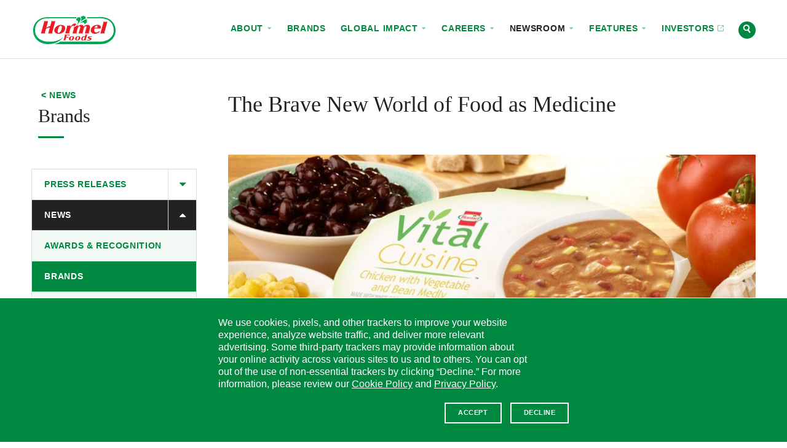

--- FILE ---
content_type: text/html; charset=UTF-8
request_url: https://www.hormelfoods.com/newsroom/news/the-brave-new-world-of-food-as-medicine/
body_size: 25806
content:
<!doctype html>
<!--[if IEMobile 7 ]>    <html class="no-js iem7" lang="en-US"> <![endif]-->
<!--[if lt IE 7]> <html class="no-js lt-ie10 lt-ie9 lt-ie8 lt-ie7" lang="en-US"> <![endif]-->
<!--[if IE 7]>    <html class="no-js lt-ie10 lt-ie9 lt-ie8" lang="en-US"> <![endif]-->
<!--[if IE 8]>    <html class="no-js lt-ie10 lt-ie9" lang="en-US"> <![endif]-->
<!--[if IE 9]>    <html class="no-js lt-ie10 lt-ie10" lang="en-US"> <![endif]-->
<!--[if gt IE 8|(gt IEMobile 7)|!(IEMobile)]><!--> <html class="no-js" lang="en-US"> <!--<![endif]-->
<head>
  <meta charset="UTF-8" />

  

  <meta http-equiv="cleartype" content="on">
  <meta http-equiv="X-UA-Compatible" content="IE=edge" />
  <meta name="HandheldFriendly" content="true">
  <meta name="MobileOptimized" content="width">

  <meta name="format-detection" content="telephone=no">
  <meta name="msapplication-tap-highlight" content="no" />
  <meta name="viewport" content="width=device-width,initial-scale=1.0" />

  <meta name="theme-color" content="#008841">

  <link rel="shortcut icon" href="https://www.hormelfoods.com/wp-content/themes/hormel-foods/img/favicon.ico">

  <meta name='robots' content='index, follow, max-image-preview:large, max-snippet:-1, max-video-preview:-1' />
	<style>img:is([sizes="auto" i], [sizes^="auto," i]) { contain-intrinsic-size: 3000px 1500px }</style>
	
	<!-- This site is optimized with the Yoast SEO Premium plugin v26.7 (Yoast SEO v26.7) - https://yoast.com/wordpress/plugins/seo/ -->
	<title>The Brave New World of Food as Medicine - Hormel Foods</title>
	<meta name="description" content="Hormel&#039;s Vital Cuisine brand, a line of ready-to-eat meals, nutrition shakes and protein powders, targets energy and weight issues cancer patients face when going through treatments to fight cancer" />
	<link rel="canonical" href="https://www.hormelfoods.com/newsroom/news/the-brave-new-world-of-food-as-medicine/" />
	<meta property="og:locale" content="en_US" />
	<meta property="og:type" content="article" />
	<meta property="og:title" content="The Brave New World of Food as Medicine" />
	<meta property="og:description" content="Hormel&#039;s Vital Cuisine brand, a line of ready-to-eat meals, nutrition shakes and protein powders, targets energy and weight issues cancer patients face when going through treatments to fight cancer" />
	<meta property="og:url" content="https://www.hormelfoods.com/newsroom/news/the-brave-new-world-of-food-as-medicine/" />
	<meta property="og:site_name" content="Hormel Foods" />
	<meta property="article:published_time" content="2019-06-14T19:27:54+00:00" />
	<meta property="article:modified_time" content="2019-06-17T19:28:17+00:00" />
	<meta property="og:image" content="https://www.hormelfoods.com/wp-content/uploads/Newsroom_20170731_Vital-Meals.jpg" />
	<meta property="og:image:width" content="1200" />
	<meta property="og:image:height" content="1200" />
	<meta property="og:image:type" content="image/jpeg" />
	<meta name="twitter:card" content="summary_large_image" />
	<meta name="twitter:image" content="https://www.hormelfoods.com/wp-content/uploads/Newsroom_20170731_Vital-Meals.jpg" />
	<script type="application/ld+json" class="yoast-schema-graph">{"@context":"https://schema.org","@graph":[{"@type":"Article","@id":"https://www.hormelfoods.com/newsroom/news/the-brave-new-world-of-food-as-medicine/#article","isPartOf":{"@id":"https://www.hormelfoods.com/newsroom/news/the-brave-new-world-of-food-as-medicine/"},"author":{"name":"Beth Hillson","@id":"https://www.hormelfoods.com/#/schema/person/8c4d6621ef805810078c69aa191f6374"},"headline":"The Brave New World of Food as Medicine","datePublished":"2019-06-14T19:27:54+00:00","dateModified":"2019-06-17T19:28:17+00:00","mainEntityOfPage":{"@id":"https://www.hormelfoods.com/newsroom/news/the-brave-new-world-of-food-as-medicine/"},"wordCount":8,"publisher":{"@id":"https://www.hormelfoods.com/#organization"},"keywords":["Hormel Vital Cuisine"],"articleSection":["Brands"],"inLanguage":"en-US"},{"@type":"NewsArticle","@id":"https://www.hormelfoods.com/newsroom/news/the-brave-new-world-of-food-as-medicine/","url":"https://www.hormelfoods.com/newsroom/news/the-brave-new-world-of-food-as-medicine/","name":"The Brave New World of Food as Medicine - Hormel Foods","isPartOf":{"@id":"https://www.hormelfoods.com/#website"},"datePublished":"2019-06-14T15:27:54+00:00","dateModified":"2019-06-17T15:28:17+00:00","breadcrumb":{"@id":"https://www.hormelfoods.com/newsroom/news/the-brave-new-world-of-food-as-medicine/#breadcrumb"},"inLanguage":"en-US","potentialAction":[{"@type":"ReadAction","target":["https://www.hormelfoods.com/newsroom/news/the-brave-new-world-of-food-as-medicine/"]}],"headline":"The Brave New World of Food as Medicine"},{"@type":"BreadcrumbList","@id":"https://www.hormelfoods.com/newsroom/news/the-brave-new-world-of-food-as-medicine/#breadcrumb","itemListElement":[{"@type":"ListItem","position":1,"name":"Home","item":"https://www.hormelfoods.com/"},{"@type":"ListItem","position":2,"name":"The Brave New World of Food as Medicine"}]},{"@type":"WebSite","@id":"https://www.hormelfoods.com/#website","url":"https://www.hormelfoods.com/","name":"Hormel Foods","description":"","publisher":{"@id":"https://www.hormelfoods.com/#organization"},"potentialAction":[{"@type":"SearchAction","target":{"@type":"EntryPoint","urlTemplate":"https://www.hormelfoods.com/?s={search_term_string}"},"query-input":{"@type":"PropertyValueSpecification","valueRequired":true,"valueName":"search_term_string"}}],"inLanguage":"en-US"},{"@type":"Organization","@id":"https://www.hormelfoods.com/#organization","name":"Hormel Foods Corporation","url":"https://www.hormelfoods.com/","logo":{"@type":"ImageObject","inLanguage":"en-US","@id":"https://www.hormelfoods.com/#/schema/logo/image/","url":"https://www.hormelfoods.com/wp-content/uploads/Newsroom_Hormel-Foods-Logo.jpg","contentUrl":"https://www.hormelfoods.com/wp-content/uploads/Newsroom_Hormel-Foods-Logo.jpg","width":1110,"height":620,"caption":"Hormel Foods Corporation"},"image":{"@id":"https://www.hormelfoods.com/#/schema/logo/image/"}}]}</script>
	<!-- / Yoast SEO Premium plugin. -->


<link rel='dns-prefetch' href='//scripts.hormel.com' />
<link rel='dns-prefetch' href='//www.google.com' />
<style id='classic-theme-styles-inline-css' type='text/css'>
/*! This file is auto-generated */
.wp-block-button__link{color:#fff;background-color:#32373c;border-radius:9999px;box-shadow:none;text-decoration:none;padding:calc(.667em + 2px) calc(1.333em + 2px);font-size:1.125em}.wp-block-file__button{background:#32373c;color:#fff;text-decoration:none}
</style>
<style id='global-styles-inline-css' type='text/css'>
:root{--wp--preset--aspect-ratio--square: 1;--wp--preset--aspect-ratio--4-3: 4/3;--wp--preset--aspect-ratio--3-4: 3/4;--wp--preset--aspect-ratio--3-2: 3/2;--wp--preset--aspect-ratio--2-3: 2/3;--wp--preset--aspect-ratio--16-9: 16/9;--wp--preset--aspect-ratio--9-16: 9/16;--wp--preset--color--black: #000000;--wp--preset--color--cyan-bluish-gray: #abb8c3;--wp--preset--color--white: #ffffff;--wp--preset--color--pale-pink: #f78da7;--wp--preset--color--vivid-red: #cf2e2e;--wp--preset--color--luminous-vivid-orange: #ff6900;--wp--preset--color--luminous-vivid-amber: #fcb900;--wp--preset--color--light-green-cyan: #7bdcb5;--wp--preset--color--vivid-green-cyan: #00d084;--wp--preset--color--pale-cyan-blue: #8ed1fc;--wp--preset--color--vivid-cyan-blue: #0693e3;--wp--preset--color--vivid-purple: #9b51e0;--wp--preset--gradient--vivid-cyan-blue-to-vivid-purple: linear-gradient(135deg,rgba(6,147,227,1) 0%,rgb(155,81,224) 100%);--wp--preset--gradient--light-green-cyan-to-vivid-green-cyan: linear-gradient(135deg,rgb(122,220,180) 0%,rgb(0,208,130) 100%);--wp--preset--gradient--luminous-vivid-amber-to-luminous-vivid-orange: linear-gradient(135deg,rgba(252,185,0,1) 0%,rgba(255,105,0,1) 100%);--wp--preset--gradient--luminous-vivid-orange-to-vivid-red: linear-gradient(135deg,rgba(255,105,0,1) 0%,rgb(207,46,46) 100%);--wp--preset--gradient--very-light-gray-to-cyan-bluish-gray: linear-gradient(135deg,rgb(238,238,238) 0%,rgb(169,184,195) 100%);--wp--preset--gradient--cool-to-warm-spectrum: linear-gradient(135deg,rgb(74,234,220) 0%,rgb(151,120,209) 20%,rgb(207,42,186) 40%,rgb(238,44,130) 60%,rgb(251,105,98) 80%,rgb(254,248,76) 100%);--wp--preset--gradient--blush-light-purple: linear-gradient(135deg,rgb(255,206,236) 0%,rgb(152,150,240) 100%);--wp--preset--gradient--blush-bordeaux: linear-gradient(135deg,rgb(254,205,165) 0%,rgb(254,45,45) 50%,rgb(107,0,62) 100%);--wp--preset--gradient--luminous-dusk: linear-gradient(135deg,rgb(255,203,112) 0%,rgb(199,81,192) 50%,rgb(65,88,208) 100%);--wp--preset--gradient--pale-ocean: linear-gradient(135deg,rgb(255,245,203) 0%,rgb(182,227,212) 50%,rgb(51,167,181) 100%);--wp--preset--gradient--electric-grass: linear-gradient(135deg,rgb(202,248,128) 0%,rgb(113,206,126) 100%);--wp--preset--gradient--midnight: linear-gradient(135deg,rgb(2,3,129) 0%,rgb(40,116,252) 100%);--wp--preset--font-size--small: 13px;--wp--preset--font-size--medium: 20px;--wp--preset--font-size--large: 36px;--wp--preset--font-size--x-large: 42px;--wp--preset--spacing--20: 0.44rem;--wp--preset--spacing--30: 0.67rem;--wp--preset--spacing--40: 1rem;--wp--preset--spacing--50: 1.5rem;--wp--preset--spacing--60: 2.25rem;--wp--preset--spacing--70: 3.38rem;--wp--preset--spacing--80: 5.06rem;--wp--preset--shadow--natural: 6px 6px 9px rgba(0, 0, 0, 0.2);--wp--preset--shadow--deep: 12px 12px 50px rgba(0, 0, 0, 0.4);--wp--preset--shadow--sharp: 6px 6px 0px rgba(0, 0, 0, 0.2);--wp--preset--shadow--outlined: 6px 6px 0px -3px rgba(255, 255, 255, 1), 6px 6px rgba(0, 0, 0, 1);--wp--preset--shadow--crisp: 6px 6px 0px rgba(0, 0, 0, 1);}:where(.is-layout-flex){gap: 0.5em;}:where(.is-layout-grid){gap: 0.5em;}body .is-layout-flex{display: flex;}.is-layout-flex{flex-wrap: wrap;align-items: center;}.is-layout-flex > :is(*, div){margin: 0;}body .is-layout-grid{display: grid;}.is-layout-grid > :is(*, div){margin: 0;}:where(.wp-block-columns.is-layout-flex){gap: 2em;}:where(.wp-block-columns.is-layout-grid){gap: 2em;}:where(.wp-block-post-template.is-layout-flex){gap: 1.25em;}:where(.wp-block-post-template.is-layout-grid){gap: 1.25em;}.has-black-color{color: var(--wp--preset--color--black) !important;}.has-cyan-bluish-gray-color{color: var(--wp--preset--color--cyan-bluish-gray) !important;}.has-white-color{color: var(--wp--preset--color--white) !important;}.has-pale-pink-color{color: var(--wp--preset--color--pale-pink) !important;}.has-vivid-red-color{color: var(--wp--preset--color--vivid-red) !important;}.has-luminous-vivid-orange-color{color: var(--wp--preset--color--luminous-vivid-orange) !important;}.has-luminous-vivid-amber-color{color: var(--wp--preset--color--luminous-vivid-amber) !important;}.has-light-green-cyan-color{color: var(--wp--preset--color--light-green-cyan) !important;}.has-vivid-green-cyan-color{color: var(--wp--preset--color--vivid-green-cyan) !important;}.has-pale-cyan-blue-color{color: var(--wp--preset--color--pale-cyan-blue) !important;}.has-vivid-cyan-blue-color{color: var(--wp--preset--color--vivid-cyan-blue) !important;}.has-vivid-purple-color{color: var(--wp--preset--color--vivid-purple) !important;}.has-black-background-color{background-color: var(--wp--preset--color--black) !important;}.has-cyan-bluish-gray-background-color{background-color: var(--wp--preset--color--cyan-bluish-gray) !important;}.has-white-background-color{background-color: var(--wp--preset--color--white) !important;}.has-pale-pink-background-color{background-color: var(--wp--preset--color--pale-pink) !important;}.has-vivid-red-background-color{background-color: var(--wp--preset--color--vivid-red) !important;}.has-luminous-vivid-orange-background-color{background-color: var(--wp--preset--color--luminous-vivid-orange) !important;}.has-luminous-vivid-amber-background-color{background-color: var(--wp--preset--color--luminous-vivid-amber) !important;}.has-light-green-cyan-background-color{background-color: var(--wp--preset--color--light-green-cyan) !important;}.has-vivid-green-cyan-background-color{background-color: var(--wp--preset--color--vivid-green-cyan) !important;}.has-pale-cyan-blue-background-color{background-color: var(--wp--preset--color--pale-cyan-blue) !important;}.has-vivid-cyan-blue-background-color{background-color: var(--wp--preset--color--vivid-cyan-blue) !important;}.has-vivid-purple-background-color{background-color: var(--wp--preset--color--vivid-purple) !important;}.has-black-border-color{border-color: var(--wp--preset--color--black) !important;}.has-cyan-bluish-gray-border-color{border-color: var(--wp--preset--color--cyan-bluish-gray) !important;}.has-white-border-color{border-color: var(--wp--preset--color--white) !important;}.has-pale-pink-border-color{border-color: var(--wp--preset--color--pale-pink) !important;}.has-vivid-red-border-color{border-color: var(--wp--preset--color--vivid-red) !important;}.has-luminous-vivid-orange-border-color{border-color: var(--wp--preset--color--luminous-vivid-orange) !important;}.has-luminous-vivid-amber-border-color{border-color: var(--wp--preset--color--luminous-vivid-amber) !important;}.has-light-green-cyan-border-color{border-color: var(--wp--preset--color--light-green-cyan) !important;}.has-vivid-green-cyan-border-color{border-color: var(--wp--preset--color--vivid-green-cyan) !important;}.has-pale-cyan-blue-border-color{border-color: var(--wp--preset--color--pale-cyan-blue) !important;}.has-vivid-cyan-blue-border-color{border-color: var(--wp--preset--color--vivid-cyan-blue) !important;}.has-vivid-purple-border-color{border-color: var(--wp--preset--color--vivid-purple) !important;}.has-vivid-cyan-blue-to-vivid-purple-gradient-background{background: var(--wp--preset--gradient--vivid-cyan-blue-to-vivid-purple) !important;}.has-light-green-cyan-to-vivid-green-cyan-gradient-background{background: var(--wp--preset--gradient--light-green-cyan-to-vivid-green-cyan) !important;}.has-luminous-vivid-amber-to-luminous-vivid-orange-gradient-background{background: var(--wp--preset--gradient--luminous-vivid-amber-to-luminous-vivid-orange) !important;}.has-luminous-vivid-orange-to-vivid-red-gradient-background{background: var(--wp--preset--gradient--luminous-vivid-orange-to-vivid-red) !important;}.has-very-light-gray-to-cyan-bluish-gray-gradient-background{background: var(--wp--preset--gradient--very-light-gray-to-cyan-bluish-gray) !important;}.has-cool-to-warm-spectrum-gradient-background{background: var(--wp--preset--gradient--cool-to-warm-spectrum) !important;}.has-blush-light-purple-gradient-background{background: var(--wp--preset--gradient--blush-light-purple) !important;}.has-blush-bordeaux-gradient-background{background: var(--wp--preset--gradient--blush-bordeaux) !important;}.has-luminous-dusk-gradient-background{background: var(--wp--preset--gradient--luminous-dusk) !important;}.has-pale-ocean-gradient-background{background: var(--wp--preset--gradient--pale-ocean) !important;}.has-electric-grass-gradient-background{background: var(--wp--preset--gradient--electric-grass) !important;}.has-midnight-gradient-background{background: var(--wp--preset--gradient--midnight) !important;}.has-small-font-size{font-size: var(--wp--preset--font-size--small) !important;}.has-medium-font-size{font-size: var(--wp--preset--font-size--medium) !important;}.has-large-font-size{font-size: var(--wp--preset--font-size--large) !important;}.has-x-large-font-size{font-size: var(--wp--preset--font-size--x-large) !important;}
:where(.wp-block-post-template.is-layout-flex){gap: 1.25em;}:where(.wp-block-post-template.is-layout-grid){gap: 1.25em;}
:where(.wp-block-columns.is-layout-flex){gap: 2em;}:where(.wp-block-columns.is-layout-grid){gap: 2em;}
:root :where(.wp-block-pullquote){font-size: 1.5em;line-height: 1.6;}
</style>
<link rel='stylesheet' id='main-styles-css' href='https://www.hormelfoods.com/wp-content/themes/hormel-foods/style.1768255936.css' type='text/css' media='screen' />
<link rel='stylesheet' id='print-styles-css' href='https://www.hormelfoods.com/wp-content/themes/hormel-foods/print-style.1768255936.css' type='text/css' media='print' />
<script type="text/javascript" id="js-head-js-before">
/* <![CDATA[ */
var googleMapsKey = "AIzaSyCBePSXEVqN98PJlR7zKXT9sPylQD5hGZY";
var themeUrl = "https://www.hormelfoods.com/wp-content/themes/hormel-foods";
var searchUrl = "https://www.hormelfoods.com/search/";
/* ]]> */
</script>
<script type="text/javascript" src="https://www.hormelfoods.com/wp-content/themes/hormel-foods/js/js-head.1768255936.js" id="js-head-js"></script>
<script type="text/javascript" id="js-head-js-after">
/* <![CDATA[ */
    if (!window.HormelFoods) {
      window.HormelFoods = {
        plugins: [],
        settings: {},
      };
    }
    window.HormelFoods.settings.fontsConfig = {"NationalRegular":{},"NationalRegularItalic":{},"NationalLight":{},"NationalLightItalic":{},"TiemposRegular":{},"TiemposRegularItalic":{},"TiemposSemibold":{},"TiemposSemiboldItalic":{}};
    document.dispatchEvent(new Event("hormelfoods:fontsConfigLoaded"));
/* ]]> */
</script>
<script type="text/javascript" src="https://scripts.hormel.com/js/gdpr-v3.js" id="gdpr-js"></script>
<script type="text/javascript" id="gdpr-js-after">
/* <![CDATA[ */
            window.jQuery(function () {
                window.gdprPageSetup({
                        prepScriptLocation: "https://scripts.hormel.com/js/prep-script.js"
                        , scriptLocation: "https://scripts.hormel.com/js/cookies-script-v3.js"
                        , gtmNumber: "GTM-M68V6WH"
                        , cookieTypes: [
                            {
                                name: "all",
                                label: "All Site Cookies"
                            }
                        ]
                        , cookieIndicator: '<div class="cookie-indicator">' + '<img class="accepted" src="' + themeUrl + '/img/gdpr-accepted.png" title="You are opted in to our cookies - click to change"/><img title="You are opted out of our cookies - click to change" class="declined" src="' + themeUrl + '/img/gdpr-declined.png" />' + '</div>'
                })
            })
          
/* ]]> */
</script>
<link rel="https://api.w.org/" href="https://www.hormelfoods.com/wp-json/" /><link rel="alternate" title="JSON" type="application/json" href="https://www.hormelfoods.com/wp-json/wp/v2/posts/28850" /><link rel='shortlink' href='https://www.hormelfoods.com/?p=28850' />

  </head>
<body class="wp-singular post-template-default single single-post postid-28850 single-format-standard wp-theme-hormel-foods page-template page-template-newsroom_detail has-fixed-header has-side-subnav">


<div class="site-container" id="top">
  <a class="visuallyhidden" href="#content" title="Skip to content">Skip to content</a>
<header class="site-header js-site-header">
  <!--[if lt IE 9]>
    <div class="c-announcement " role="note" data-announcement-id="browse-happy">
  <a href="http://outdatedbrowser.com" class="c-announcement__link">
    <div class="c-announcement__content-container">
              <div class="c-announcement__prefix">
          Notice        </div>
      
      <div class="c-announcement__title" target="_blank">
        You are using an outdated browser. Please upgrade your browser to improve your <span class="nowrap" role="text">experience.            <div class="c-announcement__arrow-icon icon">
              <div class="icon__img grunticon-arrow-right" data-grunticon-embed></div>
              <span class="text-replace"></span>
            </div></span>      </div>
              <div class="c-announcement__close-button">
          <div class="c-announcement__close-icon icon">
            <div class="icon__img grunticon-close" data-grunticon-embed></div>
            <span class="text-replace">Hide</span>
          </div>
        </div>
          </div>
  </a>
</div>

  <![endif]-->
  
  <div class="site-header__wipe-bg"></div>

  <div class="site-header__content-container">

    <div class="site-header__logo">
      <a href="https://www.hormelfoods.com/" rel="home" class="site-header__logo-link">
        <div class="icon icon--hormelfoods-logo site-header__logo-icon">
          <div class="icon__img grunticon-hormelfoods-logo" data-grunticon-embed></div>
          <span class="text-replace">Hormel Foods</span>
        </div>
        <div class="icon icon--sprig site-header__logo-icon-alt">
          <div class="icon__img grunticon-sprig" data-grunticon-embed></div>
          <span class="text-replace">Hormel Foods</span>
        </div>
      </a>
    </div>

    <div class="c-nav-toggle c-nav-toggle--is-closed c-nav-toggle--no-top-pad js-nav-toggle" data-nav-toggle-target=".js-site-header-navs" data-nav-toggle-type="modal" data-nav-toggle-escToClose="true" aria-hidden="false">
      <a href="#" class="c-nav-toggle__link" title="(click to expand)">
        <div class="icon icon--menu">
          <div class="icon__img grunticon-menu" data-grunticon-embed data-grunticon-icons='{"expand": "menu", "collapse": "close"}'></div>
          <span class="text-replace">Menu</span>
        </div>
      </a>
    </div>

    <div class="site-header__navs site-header__navs--is-closed site-header__navs--inline js-site-header-navs" data-nav-close-class="site-header__navs--is-closed">
      <div class="c-site-switcher">
  <div class="c-site-switcher__label">Our Sites</div>
  <div class="c-site-switcher__selector">
    <a href="#" class="c-site-switcher__selected js-nav-toggle" data-nav-toggle-next-target=".c-site-switcher__dropdown" data-nav-toggle-autoClose>
      Corporate      <div class="c-site-switcher__arrow-icon icon icon--caret-down">
        <div class="icon__img grunticon-caret-down" data-grunticon-embed data-grunticon-icons='{"expand": "caret-down", "collapse": "caret-up"}'></div>
        <span class="text-replace">Select site</span>
      </div>
    </a>
    <ul class="c-site-switcher__dropdown c-site-switcher__dropdown--is-closed" data-nav-close-class="c-site-switcher__dropdown--is-closed">
            <li class="c-site-switcher__item c-site-switcher__item--active">
        <a href="http://hormelfoods.com" class="c-site-switcher__link" target="_blank">Corporate          <span class="c-site-switcher__url">hormelfoods.com</span>
        </a>
      </li>
            <li class="c-site-switcher__item">
        <a href="http://hormelfoodservice.com" class="c-site-switcher__link" target="_blank">Foodservice          <span class="c-site-switcher__url">hormelfoodservice.com</span>
        </a>
      </li>
            <li class="c-site-switcher__item">
        <a href="http://hormelinternationalfoodservice.com" class="c-site-switcher__link" target="_blank">Foodservice Intl.           <span class="c-site-switcher__url">hormelinternationalfoodservice.com</span>
        </a>
      </li>
            <li class="c-site-switcher__item">
        <a href="http://hormel.com" class="c-site-switcher__link" target="_blank">HORMEL® Brand          <span class="c-site-switcher__url">hormel.com</span>
        </a>
      </li>
            <li class="c-site-switcher__item">
        <a href="http://jennieo.com" class="c-site-switcher__link" target="_blank">JENNIE-O® Brand          <span class="c-site-switcher__url">jennieo.com</span>
        </a>
      </li>
          </ul>
  </div>
</div>

      <div class="site-header__nav-row js-nav-row">
        <div class="c-nav c-nav--primary " role="navigation" aria-label="Site Navigation" aria-hidden="true">
  <nav class="c-nav__nav">
    <ul class="c-nav__list c-nav__list--depth-1" id="primary-nav" role="menubar"><li id="menu-item-1155" class="menu-item menu-item-type-post_type menu-item-object-page menu-item-has-children menu-item-1155 menu-item menu-item-type-post_type menu-item-object-page menu-item-has-children menu-item-1155 c-nav__item c-nav__item--depth-1" role="none"><a href="https://www.hormelfoods.com/about/" role="menuitem" tabindex="-1" aria-haspopup="true" aria-expanded="false" class=" c-nav__link c-nav__link--depth-1">About
<span class="c-nav__icon--subnav-toggle icon">
  <span class="icon__img grunticon-caret-down" data-grunticon-embed data-grunticon-icons='{"expand": "caret-down", "collapse": "caret-up"}' aria-hidden="true"></span>
</span></a><div class="sub-menu c-nav__submenu">
  <div class="c-nav__submenu-meta">
    <a href="#" class="c-nav__submenu-back-link">
      <span class="icon">
        <span class="icon__img grunticon-caret-left" data-grunticon-embed aria-hidden="true"></span>
      </span>
      Back to Topics
    </a>
    <div class="c-nav__submenu-title-holder">
      <a href="https://www.hormelfoods.com/about/" class="c-nav__submenu-title">
        <span class="nowrap" role="text">About            <div class="c-nav__submenu-title__icon icon">
              <div class="icon__img grunticon grunticon-arrow-right" data-grunticon-embed></div>
            </div></span>      </a>
    </div>
      </div>

  <ul class="c-nav__list--depth-2" role="menu" aria-label="About">
	<li id="menu-item-34774" class="menu-item menu-item-type-post_type menu-item-object-page menu-item-34774 menu-item menu-item-type-post_type menu-item-object-page menu-item-34774 c-nav__item c-nav__item--depth-2" role="none"><a href="https://www.hormelfoods.com/about/" role="menuitem" tabindex="-1" class=" c-nav__link c-nav__link--depth-2">Overview</a></li>
	<li id="menu-item-34803" class="menu-item menu-item-type-post_type menu-item-object-page menu-item-34803 menu-item menu-item-type-post_type menu-item-object-page menu-item-34803 c-nav__item c-nav__item--depth-2" role="none"><a href="https://www.hormelfoods.com/about/our-values/" role="menuitem" tabindex="-1" class=" c-nav__link c-nav__link--depth-2">Our Values</a></li>
	<li id="menu-item-53087" class="menu-item menu-item-type-post_type menu-item-object-page menu-item-53087 menu-item menu-item-type-post_type menu-item-object-page menu-item-53087 c-nav__item c-nav__item--depth-2" role="none"><a href="https://www.hormelfoods.com/about/leadership/" role="menuitem" tabindex="-1" class=" c-nav__link c-nav__link--depth-2">Leadership</a></li>
	<li id="menu-item-43746" class="menu-item menu-item-type-post_type menu-item-object-page menu-item-43746 menu-item menu-item-type-post_type menu-item-object-page menu-item-43746 c-nav__item c-nav__item--depth-2" role="none"><a href="https://www.hormelfoods.com/innovation/" role="menuitem" tabindex="-1" class=" c-nav__link c-nav__link--depth-2">Innovation</a></li>
	<li id="menu-item-34777" class="menu-item menu-item-type-post_type menu-item-object-page menu-item-34777 menu-item menu-item-type-post_type menu-item-object-page menu-item-34777 c-nav__item c-nav__item--depth-2" role="none"><a href="https://www.hormelfoods.com/about/inclusion-and-belonging/" role="menuitem" tabindex="-1" class=" c-nav__link c-nav__link--depth-2">Inclusion and Belonging</a></li>
	<li id="menu-item-34776" class="menu-item menu-item-type-post_type menu-item-object-page menu-item-34776 menu-item menu-item-type-post_type menu-item-object-page menu-item-34776 c-nav__item c-nav__item--depth-2" role="none"><a href="https://www.hormelfoods.com/about/our-history/" role="menuitem" tabindex="-1" class=" c-nav__link c-nav__link--depth-2">Our History</a></li>
</ul></div>
</li>
<li id="menu-item-1154" class="menu-item menu-item-type-post_type menu-item-object-page menu-item-1154 menu-item menu-item-type-post_type menu-item-object-page menu-item-1154 c-nav__item c-nav__item--depth-1" role="none"><a href="https://www.hormelfoods.com/brands/" role="menuitem" tabindex="-1" class=" c-nav__link c-nav__link--depth-1">Brands</a></li>
<li id="menu-item-47809" class="menu-item menu-item-type-post_type menu-item-object-page menu-item-has-children menu-item-47809 menu-item menu-item-type-post_type menu-item-object-page menu-item-has-children menu-item-47809 c-nav__item c-nav__item--depth-1" role="none"><a href="https://www.hormelfoods.com/global-impact/" role="menuitem" tabindex="-1" aria-haspopup="true" aria-expanded="false" class=" c-nav__link c-nav__link--depth-1">Global Impact
<span class="c-nav__icon--subnav-toggle icon">
  <span class="icon__img grunticon-caret-down" data-grunticon-embed data-grunticon-icons='{"expand": "caret-down", "collapse": "caret-up"}' aria-hidden="true"></span>
</span></a><div class="sub-menu c-nav__submenu">
  <div class="c-nav__submenu-meta">
    <a href="#" class="c-nav__submenu-back-link">
      <span class="icon">
        <span class="icon__img grunticon-caret-left" data-grunticon-embed aria-hidden="true"></span>
      </span>
      Back to Topics
    </a>
    <div class="c-nav__submenu-title-holder">
      <a href="https://www.hormelfoods.com/global-impact/" class="c-nav__submenu-title">
        Global <span class="nowrap" role="text">Impact            <div class="c-nav__submenu-title__icon icon">
              <div class="icon__img grunticon grunticon-arrow-right" data-grunticon-embed></div>
            </div></span>      </a>
    </div>
          <a href="https://www.hormelfoods.com/wp-content/uploads/Hormel-Foods-2024-Global-Impact-Report.pdf" class="c-nav__submenu-cta button button-primary button--reversed button--icon" >
        Global Impact Report                  <div class="c-nav__icon--item icon">
            <div class="icon__img grunticon-download" data-grunticon-embed></div>
          </div>
              </a>
      </div>

  <ul class="c-nav__list--depth-2" role="menu" aria-label="Global Impact">
	<li id="menu-item-47810" class="menu-item menu-item-type-post_type menu-item-object-page menu-item-47810 menu-item menu-item-type-post_type menu-item-object-page menu-item-47810 c-nav__item c-nav__item--depth-2" role="none"><a href="https://www.hormelfoods.com/global-impact/" role="menuitem" tabindex="-1" class=" c-nav__link c-nav__link--depth-2">Overview</a></li>
	<li id="menu-item-47903" class="menu-item menu-item-type-post_type menu-item-object-page menu-item-47903 menu-item menu-item-type-post_type menu-item-object-page menu-item-47903 c-nav__item c-nav__item--depth-2" role="none"><a href="https://www.hormelfoods.com/global-impact/planet/" role="menuitem" tabindex="-1" class=" c-nav__link c-nav__link--depth-2">Planet</a></li>
	<li id="menu-item-47904" class="menu-item menu-item-type-post_type menu-item-object-page menu-item-47904 menu-item menu-item-type-post_type menu-item-object-page menu-item-47904 c-nav__item c-nav__item--depth-2" role="none"><a href="https://www.hormelfoods.com/global-impact/society/" role="menuitem" tabindex="-1" class=" c-nav__link c-nav__link--depth-2">Society</a></li>
	<li id="menu-item-47905" class="menu-item menu-item-type-post_type menu-item-object-page menu-item-47905 menu-item menu-item-type-post_type menu-item-object-page menu-item-47905 c-nav__item c-nav__item--depth-2" role="none"><a href="https://www.hormelfoods.com/global-impact/governance/" role="menuitem" tabindex="-1" class=" c-nav__link c-nav__link--depth-2">Governance</a></li>
	<li id="menu-item-54351" class="menu-item menu-item-type-post_type menu-item-object-page menu-item-54351 menu-item menu-item-type-post_type menu-item-object-page menu-item-54351 c-nav__item c-nav__item--depth-2" role="none"><a href="https://www.hormelfoods.com/global-impact/good-feeds-us-all/" role="menuitem" tabindex="-1" class=" c-nav__link c-nav__link--depth-2">Good Feeds Us All</a></li>
	<li id="menu-item-47813" class="menu-item menu-item-type-post_type menu-item-object-page menu-item-47813 menu-item menu-item-type-post_type menu-item-object-page menu-item-47813 c-nav__item c-nav__item--depth-2" role="none"><a href="https://www.hormelfoods.com/global-impact/global-impact-reporting/" role="menuitem" tabindex="-1" class=" c-nav__link c-nav__link--depth-2">Global Impact Reporting</a></li>
</ul></div>
</li>
<li id="menu-item-1157" class="menu-item menu-item-type-post_type menu-item-object-page menu-item-has-children menu-item-1157 menu-item menu-item-type-post_type menu-item-object-page menu-item-has-children menu-item-1157 c-nav__item c-nav__item--depth-1" role="none"><a href="https://www.hormelfoods.com/careers/" role="menuitem" tabindex="-1" aria-haspopup="true" aria-expanded="false" class=" c-nav__link c-nav__link--depth-1">Careers
<span class="c-nav__icon--subnav-toggle icon">
  <span class="icon__img grunticon-caret-down" data-grunticon-embed data-grunticon-icons='{"expand": "caret-down", "collapse": "caret-up"}' aria-hidden="true"></span>
</span></a><div class="sub-menu c-nav__submenu">
  <div class="c-nav__submenu-meta">
    <a href="#" class="c-nav__submenu-back-link">
      <span class="icon">
        <span class="icon__img grunticon-caret-left" data-grunticon-embed aria-hidden="true"></span>
      </span>
      Back to Topics
    </a>
    <div class="c-nav__submenu-title-holder">
      <a href="https://www.hormelfoods.com/careers/" class="c-nav__submenu-title">
        <span class="nowrap" role="text">Careers            <div class="c-nav__submenu-title__icon icon">
              <div class="icon__img grunticon grunticon-arrow-right" data-grunticon-embed></div>
            </div></span>      </a>
    </div>
          <a href="https://ekkh.fa.us2.oraclecloud.com/hcmUI/CandidateExperience/en/sites/CX_2002" class="c-nav__submenu-cta button button-primary button--reversed button--icon"  target="_blank">
        Apply Now                  <div class="c-nav__icon--item icon">
            <div class="icon__img grunticon-external-link" data-grunticon-embed></div>
          </div>
              </a>
      </div>

  <ul class="c-nav__list--depth-2" role="menu" aria-label="Careers">
	<li id="menu-item-34782" class="menu-item menu-item-type-post_type menu-item-object-page menu-item-34782 menu-item menu-item-type-post_type menu-item-object-page menu-item-34782 c-nav__item c-nav__item--depth-2" role="none"><a href="https://www.hormelfoods.com/careers/" role="menuitem" tabindex="-1" class=" c-nav__link c-nav__link--depth-2">Overview</a></li>
	<li id="menu-item-34783" class="menu-item menu-item-type-post_type menu-item-object-page menu-item-34783 menu-item menu-item-type-post_type menu-item-object-page menu-item-34783 c-nav__item c-nav__item--depth-2" role="none"><a href="https://www.hormelfoods.com/careers/our-culture/" role="menuitem" tabindex="-1" class=" c-nav__link c-nav__link--depth-2">Our Culture</a></li>
	<li id="menu-item-34784" class="menu-item menu-item-type-post_type menu-item-object-page menu-item-34784 menu-item menu-item-type-post_type menu-item-object-page menu-item-34784 c-nav__item c-nav__item--depth-2" role="none"><a href="https://www.hormelfoods.com/careers/career-center/" role="menuitem" tabindex="-1" class=" c-nav__link c-nav__link--depth-2">Working at Hormel Foods</a></li>
	<li id="menu-item-34798" class="menu-item menu-item-type-post_type menu-item-object-page menu-item-34798 menu-item menu-item-type-post_type menu-item-object-page menu-item-34798 c-nav__item c-nav__item--depth-2" role="none"><a href="https://www.hormelfoods.com/careers/our-culture/military-recruitment/" role="menuitem" tabindex="-1" class=" c-nav__link c-nav__link--depth-2">Military Recruitment</a></li>
	<li id="menu-item-53390" class="menu-item menu-item-type-post_type menu-item-object-page menu-item-53390 menu-item menu-item-type-post_type menu-item-object-page menu-item-53390 c-nav__item c-nav__item--depth-2" role="none"><a href="https://www.hormelfoods.com/careers/your-candidate-journey/meet-our-recruiting-team/" role="menuitem" tabindex="-1" class=" c-nav__link c-nav__link--depth-2">Meet Our Recruiting Team</a></li>
</ul></div>
</li>
<li id="menu-item-349" class="menu-item menu-item-type-post_type menu-item-object-page menu-item-has-children menu-item-349 current_page_ancestor menu-item menu-item-type-post_type menu-item-object-page menu-item-has-children menu-item-349 current_page_ancestor c-nav__item c-nav__item--depth-1 c-nav__item--active-parent" role="none"><a href="https://www.hormelfoods.com/newsroom/" role="menuitem" tabindex="-1" aria-haspopup="true" aria-expanded="false" class=" c-nav__link c-nav__link--depth-1">Newsroom
<span class="c-nav__icon--subnav-toggle icon">
  <span class="icon__img grunticon-caret-down" data-grunticon-embed data-grunticon-icons='{"expand": "caret-down", "collapse": "caret-up"}' aria-hidden="true"></span>
</span></a><div class="sub-menu c-nav__submenu">
  <div class="c-nav__submenu-meta">
    <a href="#" class="c-nav__submenu-back-link">
      <span class="icon">
        <span class="icon__img grunticon-caret-left" data-grunticon-embed aria-hidden="true"></span>
      </span>
      Back to Topics
    </a>
    <div class="c-nav__submenu-title-holder">
      <a href="https://www.hormelfoods.com/newsroom/" class="c-nav__submenu-title">
        <span class="nowrap" role="text">Newsroom            <div class="c-nav__submenu-title__icon icon">
              <div class="icon__img grunticon grunticon-arrow-right" data-grunticon-embed></div>
            </div></span>      </a>
    </div>
      </div>

  <ul class="c-nav__list--depth-2" role="menu" aria-label="Newsroom">
	<li id="menu-item-34790" class="menu-item menu-item-type-post_type menu-item-object-page menu-item-34790 current_page_ancestor menu-item menu-item-type-post_type menu-item-object-page menu-item-34790 current_page_ancestor c-nav__item c-nav__item--depth-2 c-nav__item--active-parent" role="none"><a href="https://www.hormelfoods.com/newsroom/" role="menuitem" tabindex="-1" class=" c-nav__link c-nav__link--depth-2">Overview</a></li>
	<li id="menu-item-34793" class="menu-item menu-item-type-taxonomy menu-item-object-news_type menu-item-34793 menu-item menu-item-type-taxonomy menu-item-object-news_type menu-item-34793 c-nav__item c-nav__item--depth-2" role="none"><a href="https://www.hormelfoods.com/newsroom/press-releases" role="menuitem" tabindex="-1" class=" c-nav__link c-nav__link--depth-2">Press Releases</a></li>
	<li id="menu-item-34792" class="menu-item menu-item-type-taxonomy menu-item-object-news_type current-post-ancestor current-menu-parent current-post-parent menu-item-34792 menu-item menu-item-type-taxonomy menu-item-object-news_type current-post-ancestor current-menu-parent current-post-parent menu-item-34792 c-nav__item c-nav__item--depth-2 c-nav__item--active" role="none"><a href="https://www.hormelfoods.com/newsroom/news" role="menuitem" tabindex="-1" class=" c-nav__link c-nav__link--depth-2">News</a></li>
	<li id="menu-item-34794" class="menu-item menu-item-type-post_type menu-item-object-page menu-item-34794 menu-item menu-item-type-post_type menu-item-object-page menu-item-34794 c-nav__item c-nav__item--depth-2" role="none"><a href="https://www.hormelfoods.com/newsroom/media-resources/" role="menuitem" tabindex="-1" class=" c-nav__link c-nav__link--depth-2">Media Resources</a></li>
</ul></div>
</li>
<li id="menu-item-348" class="menu-item menu-item-type-post_type menu-item-object-page menu-item-has-children menu-item-348 menu-item menu-item-type-post_type menu-item-object-page menu-item-has-children menu-item-348 c-nav__item c-nav__item--depth-1" role="none"><a href="https://www.hormelfoods.com/inspired/" role="menuitem" tabindex="-1" aria-haspopup="true" aria-expanded="false" class=" c-nav__link c-nav__link--depth-1">Features
<span class="c-nav__icon--subnav-toggle icon">
  <span class="icon__img grunticon-caret-down" data-grunticon-embed data-grunticon-icons='{"expand": "caret-down", "collapse": "caret-up"}' aria-hidden="true"></span>
</span></a><div class="sub-menu c-nav__submenu">
  <div class="c-nav__submenu-meta">
    <a href="#" class="c-nav__submenu-back-link">
      <span class="icon">
        <span class="icon__img grunticon-caret-left" data-grunticon-embed aria-hidden="true"></span>
      </span>
      Back to Topics
    </a>
    <div class="c-nav__submenu-title-holder">
      <a href="https://www.hormelfoods.com/inspired/" class="c-nav__submenu-title">
        <span class="nowrap" role="text">Features            <div class="c-nav__submenu-title__icon icon">
              <div class="icon__img grunticon grunticon-arrow-right" data-grunticon-embed></div>
            </div></span>      </a>
    </div>
      </div>

  <ul class="c-nav__list--depth-2" role="menu" aria-label="Features">
	<li id="menu-item-47300" class="menu-item menu-item-type-post_type menu-item-object-page menu-item-47300 menu-item menu-item-type-post_type menu-item-object-page menu-item-47300 c-nav__item c-nav__item--depth-2" role="none"><a href="https://www.hormelfoods.com/inspired/" role="menuitem" tabindex="-1" class=" c-nav__link c-nav__link--depth-2">Inspired Stories</a></li>
	<li id="menu-item-47299" class="menu-item menu-item-type-post_type menu-item-object-page menu-item-47299 menu-item menu-item-type-post_type menu-item-object-page menu-item-47299 c-nav__item c-nav__item--depth-2" role="none"><a href="https://www.hormelfoods.com/recipes/" role="menuitem" tabindex="-1" class=" c-nav__link c-nav__link--depth-2">Recipes</a></li>
</ul></div>
</li>
<li id="menu-item-350" class="menu-item menu-item-type-custom menu-item-object-custom menu-item-350 menu-item menu-item-type-custom menu-item-object-custom menu-item-350 c-nav__item c-nav__item--depth-1" role="none"><a target="_blank" href="http://investor.hormelfoods.com/" role="menuitem" tabindex="-1" class=" c-nav__link c-nav__link--depth-1">Investors
<div class="c-nav__icon--item icon">
  <div class="icon__img grunticon-external-link" data-grunticon-embed></div>
  <span class="text-replace">External Link</span>
</div></a></li>
</ul>  </nav>
</div>
        <div class="c-nav c-nav--utility " role="navigation" aria-label="Primary" aria-hidden="true">
  <nav class="c-nav__nav">
    <ul class="c-nav__list" role="none">
      <li class="c-nav__item c-nav__item--search" role="none">
        <a href="https://www.hormelfoods.com/search/" class="c-nav__link c-nav__link--icon js-drawer-toggle" data-drawer-toggle-next-target=".c-search-drawer" data-drawer-toggle-activeClass="c-nav__link--active">
          <div class="icon icon--search">
            <div class="icon__img grunticon-search" data-grunticon-embed data-grunticon-icons='{"expand": "search", "collapse": "close"}'></div>
            <span class="text-replace">Search</span>
          </div>
        </a>
      </li>
    </ul>
  </nav>
</div>
      </div>
    </div>
  </div>

  <div class="c-search-drawer c-search-drawer--is-closed js-drawer js-search-drawer " data-drawer-close-class="c-search-drawer--is-closed" data-drawer-closeButtonSelector=".c-search-drawer__close-button">
  <div class="c-search-drawer__content-container">

    <div class="c-search-drawer__input-group">
      <div class="icon icon--search">
        <div class="icon__img grunticon-search" data-grunticon-embed></div>
        <span class="text-replace">Search</span>
      </div>

      <input class="c-search-drawer__input" type="text" placeholder="What are you looking for?" />
    </div>

    <a href="#" class="button button--reversed c-search-drawer__search-button">Search</a>
  </div>
</div>
</header>

<main class="site-main" id="content">
  <article>
    <div class="contain contain--partial-flex">
      <div class="sidebar group--partial-secondary">
        <header class="c-page-header c-page-header--no-h1 ">
  <div class="c-page-header__titles">

    <div class="c-page-header__text">
              <div class="c-page-header__section-title"><a href="https://www.hormelfoods.com/newsroom/news" class="c-page-header__section-title-link">&lt; News</a></div>
      
      <p class="c-page-header__page-title">
        Brands      </p>

      
          </div>

    
  </div>

</header>

        <div class="c-section-nav">
  <div class="c-section-nav__toggle c-nav-toggle c-nav-toggle--is-closed js-nav-toggle" data-nav-toggle-next-target=".c-section-nav__nav" aria-hidden="false">
    <a href="#" class="c-nav-toggle__link js-nav-toggle-link" title="(click to expand contents)">
      Explore This Section      <div class="icon icon--menu">
          <div class="icon__img grunticon-menu" data-grunticon-embed data-grunticon-icons='{"expand": "menu", "collapse": "close"}'></div>
          <span class="text-replace">Menu  </span>
        </div>
    </a>
  </div>

  <div class="c-section-nav__nav c-nav js-nav c-nav--is-closed " data-nav-exclusive role="navigation" aria-label="Section" aria-hidden="true">
    <nav class="c-nav__nav">
      <ul class="c-nav__list c-nav__list--depth-1">
        <li class="page_item page-item-press-releases page_item_has_children page_item page-item-press-releases page_item_has_children c-nav__item c-nav__item--depth-1 c-nav__item--has-children"><div class="c-nav__link-wrapper"><a href="https://www.hormelfoods.com/newsroom/press-releases" class="c-nav__link c-nav__link--depth-1">Press Releases</a><a href="#" class="c-nav__subnav-toggle c-nav__subnav-toggle--depth-1 c-nav__subnav-toggle--is-closed">
  <div class="c-nav__subnav-toggle-icon-wrapper">
    <div class="icon icon--subnav-toggle">
      <div class="icon__img grunticon-caret-down" data-grunticon-embed data-grunticon-icons='{"expand": "caret-down", "collapse": "caret-up"}'></div>
      <span class="text-replace">Expand/collapse</span>
    </div>
  </div>
</a></div>
<div class="c-nav__list-holder"><ul class="children c-nav__list c-nav__list--depth-2 c-nav__list--is-closed">
	<li class="page_item page-item-press-releases-awards-recognition page_item page-item-press-releases-awards-recognition c-nav__item c-nav__item--depth-2"><a href="https://www.hormelfoods.com/newsroom/press-releases/category/awards-recognition" class="c-nav__link c-nav__link--depth-2">Awards &amp; Recognition</a></li>
	<li class="page_item page-item-press-releases-brands page_item page-item-press-releases-brands c-nav__item c-nav__item--depth-2"><a href="https://www.hormelfoods.com/newsroom/press-releases/category/brands" class="c-nav__link c-nav__link--depth-2">Brands</a></li>
	<li class="page_item page-item-press-releases-company page_item page-item-press-releases-company c-nav__item c-nav__item--depth-2"><a href="https://www.hormelfoods.com/newsroom/press-releases/category/company" class="c-nav__link c-nav__link--depth-2">Company</a></li>
	<li class="page_item page-item-press-releases-responsibility page_item page-item-press-releases-responsibility c-nav__item c-nav__item--depth-2"><a href="https://www.hormelfoods.com/newsroom/press-releases/category/responsibility" class="c-nav__link c-nav__link--depth-2">Responsibility</a></li>
	<li class="page_item page-item-press-releases-events page_item page-item-press-releases-events c-nav__item c-nav__item--depth-2"><a href="https://www.hormelfoods.com/newsroom/press-releases/category/events" class="c-nav__link c-nav__link--depth-2">Events</a></li>
	<li class="page_item page-item-press-releases-performance page_item page-item-press-releases-performance c-nav__item c-nav__item--depth-2"><a href="https://www.hormelfoods.com/newsroom/press-releases/category/performance" class="c-nav__link c-nav__link--depth-2">Performance</a></li>
	<li class="page_item page-item-press-releases-innovation page_item page-item-press-releases-innovation c-nav__item c-nav__item--depth-2"><a href="https://www.hormelfoods.com/newsroom/press-releases/category/innovation" class="c-nav__link c-nav__link--depth-2">Innovation</a></li>
</ul></div>
</li>
<li class="page_item page-item-news page_item_has_children current_page_ancestor page_item page-item-news page_item_has_children current_page_ancestor c-nav__item c-nav__item--depth-1 c-nav__item--active-parent c-nav__item--has-children"><div class="c-nav__link-wrapper"><a href="https://www.hormelfoods.com/newsroom/news" class="c-nav__link c-nav__link--depth-1">News</a><a href="#" class="c-nav__subnav-toggle c-nav__subnav-toggle--depth-1 ">
  <div class="c-nav__subnav-toggle-icon-wrapper">
    <div class="icon icon--subnav-toggle">
      <div class="icon__img grunticon-caret-up" data-grunticon-embed data-grunticon-icons='{"expand": "caret-down", "collapse": "caret-up"}'></div>
      <span class="text-replace">Expand/collapse</span>
    </div>
  </div>
</a></div>
<div class="c-nav__list-holder"><ul class="children c-nav__list c-nav__list--depth-2 ">
	<li class="page_item page-item-news-awards-recognition page_item page-item-news-awards-recognition c-nav__item c-nav__item--depth-2"><a href="https://www.hormelfoods.com/newsroom/news/category/awards-recognition" class="c-nav__link c-nav__link--depth-2">Awards &amp; Recognition</a></li>
	<li class="page_item page-item-news-brands current_page_item page_item page-item-news-brands current_page_item c-nav__item c-nav__item--depth-2 c-nav__item--active"><a href="https://www.hormelfoods.com/newsroom/news/category/brands" class="c-nav__link c-nav__link--depth-2">Brands</a></li>
	<li class="page_item page-item-news-company page_item page-item-news-company c-nav__item c-nav__item--depth-2"><a href="https://www.hormelfoods.com/newsroom/news/category/company" class="c-nav__link c-nav__link--depth-2">Company</a></li>
	<li class="page_item page-item-news-responsibility page_item page-item-news-responsibility c-nav__item c-nav__item--depth-2"><a href="https://www.hormelfoods.com/newsroom/news/category/responsibility" class="c-nav__link c-nav__link--depth-2">Responsibility</a></li>
	<li class="page_item page-item-news-events page_item page-item-news-events c-nav__item c-nav__item--depth-2"><a href="https://www.hormelfoods.com/newsroom/news/category/events" class="c-nav__link c-nav__link--depth-2">Events</a></li>
	<li class="page_item page-item-news-performance page_item page-item-news-performance c-nav__item c-nav__item--depth-2"><a href="https://www.hormelfoods.com/newsroom/news/category/performance" class="c-nav__link c-nav__link--depth-2">Performance</a></li>
	<li class="page_item page-item-news-innovation page_item page-item-news-innovation c-nav__item c-nav__item--depth-2"><a href="https://www.hormelfoods.com/newsroom/news/category/innovation" class="c-nav__link c-nav__link--depth-2">Innovation</a></li>
</ul></div>
</li>
<li class="page_item page-item-1125 page_item page-item-1125 c-nav__item c-nav__item--depth-1"><a href="https://www.hormelfoods.com/newsroom/media-resources/" class="c-nav__link c-nav__link--depth-1">Media Resources</a></li>
      </ul>
    </nav>
  </div>
</div>

        <div class="sidebar-content-position-2"></div>
      </div>

      <div class="primary-content group--partial-primary">
        <div class="c-article-header c-article-header--tight-meta">
      <h1 class="c-article-header__headline">
      The Brave New World of Food as Medicine    </h1>
  
      <div class="c-article-header__image" >
      <noscript><img alt="Vital Cuisine Meals" src="https://www.hormelfoods.com/wp-content/uploads/Newsroom_20170731_Vital-Meals.1654622020.jpg" class="" style="max-width: 1110px;" srcset="https://www.hormelfoods.com/wp-content/uploads/Newsroom_20170731_Vital-Meals.1654622020.jpg 1110w 620h, https://www.hormelfoods.com/wp-content/uploads/Newsroom_20170731_Vital-Meals-375x209.1654622099.jpg 375w 209h, https://www.hormelfoods.com/wp-content/uploads/Newsroom_20170731_Vital-Meals-575x321.1654622099.jpg 575w 321h, https://www.hormelfoods.com/wp-content/uploads/Newsroom_20170731_Vital-Meals-775x433.1654622099.jpg 775w 433h, https://www.hormelfoods.com/wp-content/uploads/Newsroom_20170731_Vital-Meals-1024x572.1654622099.jpg 1024w 572h"></noscript><img class=" lazyload" data-sizes="auto" data-srcset="https://www.hormelfoods.com/wp-content/uploads/Newsroom_20170731_Vital-Meals.1654622020.jpg 1110w 620h, https://www.hormelfoods.com/wp-content/uploads/Newsroom_20170731_Vital-Meals-375x209.1654622099.jpg 375w 209h, https://www.hormelfoods.com/wp-content/uploads/Newsroom_20170731_Vital-Meals-575x321.1654622099.jpg 575w 321h, https://www.hormelfoods.com/wp-content/uploads/Newsroom_20170731_Vital-Meals-775x433.1654622099.jpg 775w 433h, https://www.hormelfoods.com/wp-content/uploads/Newsroom_20170731_Vital-Meals-1024x572.1654622099.jpg 1024w 572h" style="max-width: 1110px;height: 0; padding-bottom: 55.855855855856%;" data-aspect-ratio="55.855855855856" data-alt="Vital Cuisine Meals"/>    </div>
  
      <div class="c-article-header__meta-bar">
      <div class="c-article-header__meta">

                  <span class="c-article-header__tags-label">Tags</span>
          <ul class="c-article-header__tag-list">
                          <li class="c-article-header__tag-item c-article-header__tag-item--odd c-article-header__tag-item--first c-article-header__tag-item--last"><a href="https://www.hormelfoods.com/newsroom/news/tag/hormel-vital-cuisine" class="c-article-header__tag-link">Hormel Vital Cuisine</a></li>
                      </ul>
              </div>

              <div class="c-social-bar ">
  <div class="c-social-bar__content-container">
          <div class="c-social-bar__cta-container">
        <p class="c-social-bar__cta">Share This Article</p>
      </div>
        <ul class="c-social-bar__list">
              <li class="c-social-bar__item">
          <div class="icon icon--social-facebook icon--social-facebook-color">
            <a href="http://www.facebook.com/sharer.php?u=https://www.hormelfoods.com/newsroom/news/the-brave-new-world-of-food-as-medicine/" title="Facebook" target="_blank" class="icon__link">
              <div class="icon__img grunticon-social-facebook" data-grunticon-embed></div>
              <span class="text-replace">Facebook</span>
            </a>
          </div>
        </li>
              <li class="c-social-bar__item">
          <div class="icon icon--social-linkedin icon--social-linkedin-color">
            <a href="https://www.linkedin.com/shareArticle?mini=true&#038;url=https://www.hormelfoods.com/newsroom/news/the-brave-new-world-of-food-as-medicine/&#038;title=The%20Brave%20New%20World%20of%20Food%20as%20Medicine&#038;summary=Hormel&#8217;s%20Vital%20Cuisine%20brand,%20a%20line%20of%20ready-to-eat%20meals,%20nutrition%20shakes%20and%20protein%20powders,%20targets%20energy%20and%20weight%20issues%20cancer%20patients%20face%20when%20going%20through%20treatments%20to%20fight%20cancer" title="Linkedin" target="_blank" class="icon__link">
              <div class="icon__img grunticon-social-linkedin" data-grunticon-embed></div>
              <span class="text-replace">Linkedin</span>
            </a>
          </div>
        </li>
              <li class="c-social-bar__item">
          <div class="icon icon--social-email icon--social-email-color">
            <a href="mailto:?subject=The%20Brave%20New%20World%20of%20Food%20as%20Medicine&#038;body=https%3A%2F%2Fwww.hormelfoods.com%2Fnewsroom%2Fnews%2Fthe-brave-new-world-of-food-as-medicine%2F" title="Email" target="_blank" class="icon__link">
              <div class="icon__img grunticon-social-email" data-grunticon-embed></div>
              <span class="text-replace">Email</span>
            </a>
          </div>
        </li>
          </ul>
  </div>
</div>
          </div>
  
      <time datetime="2019-06-14T15:27:54+00:00" class="c-article-header__date">
      June 14, 2019    </time>
  
      <p class="c-article-header__location c-article-header__location--has-seperator">
      Just-Food     </p>
  
  </div>
<section class="content-section first-block-text last-block-social-bar has-block-text has-block-more-link has-block-social-bar odd first last first-on-page">
  <a class="anchor" id="let-food-be-thy-medicine"></a>

<div class="content-block content-block--text   next-block-generic  odd first">
  <div class="content-container">
    
    <div class="max-text-width">
      <div class="content-block__rich-text">
        <p>&ldquo;Let food be thy medicine and medicine be they food,&rdquo; said the ancient Greek physician Hippocrates in the 4th century B.C.<br>
Seventeen centuries later in the US a growing number of food and drink companies are heeding his call, albeit in a more commercial way.</p>
<p>The concept of food as medicine is far from new.</p>
<p>Most first generation Asian and European immigrants to the United States practised the concept and taught their pre-baby boomer generation children the relationship between food, drink and health.</p>
<p>In China, food as medicine remains the norm for many people, particularly older folks. It&rsquo;s a cultural way of life that happens when shopping and in the kitchen.</p>
<p>Historically Chinese eaters have viewed food and medicine as two sides of the same coin &ndash; the Taoist dualities of yin and yang. Yin foods are believed to be cooling; yang foods to be warming. Within this duality are the five flavors of pungent, sweet, salty, sour and bitter. Good health is believed to be found through balancing these various components.</p>
<p>In the US, the post World War II processed packaged foods revolution largely set aside the concept of food as medicine, instead elevating mass-availability through processing, along with convenience and taste, to the forefront among eaters.</p>
<p>The rise of modern westernised medicine, particularly prescription drugs, also led to the near-elimination of the concept of food as medicine among subsequent generations, starting with boomers.</p>
<p>But food as medicine is back in a big way &ndash; and food and drink companies are taking notice. What&rsquo;s old is new again, with a modern twist.</p>
<p>Food as medicine is part of the overall health and wellness trend in the US and is part-and-parcel of the functional foods category, although it&rsquo;s instructive to distinguish it as a separate sub-category because it specifically emphasises the importance of food and nutrition to help prevent and treat medical maladies.</p>
<p>A growing number of scientists, physicians, medical institutions and health insurers in the US also are recognising food as medicine.</p>
<p>For example, doctors at McLean Hospital in Massachusetts are prescribing certain foods to patients with obesity and mental illness, along with suggesting to some they try the ketogenic diet.</p>
<p>In California, a group of medical and nutritional services providers have formed the California Food is Medicine Coalition. The programme includes launching the first medically-tailored meal scheme in the US.</p>
<p>And, in what offers the biggest opportunity for the growth of food as medicine, including for CPG brands, some insurance companies are experimenting with health centers and non-profits and offering reimbursement for prescriptions for specific foods to help treat chronic illnesses like Type 2 diabetes and high blood pressure.</p>
<p>&hellip;</p>
<p>Another big food company emerging as a major player is Hormel Foods, which produces numerous branded products under the food as medicine rubric.</p>
<p>For example, its Vital Cuisine brand, a line of ready-to-eat meals, nutrition shakes and protein powders, targets energy and weight issues cancer patients face when going through treatments to fight the disease.</p>
<p>Hormel isn&rsquo;t trying to cure cancer but rather help patients manage the serious side effects that go with its radiological and chemical treatment.</p>
      </div>
    </div>
  </div>
</div>


<div class="content-block content-block--more-link   prev-block-text  next-block-generic  even">
  <div class="content-container">
    
    <div class="c-more-link c-more-link--with-secondary">
      <a href="https://www.just-food.com/comment/the-brave-new-world-of-food-as-medicine_id141661.aspx" class="c-more-link__link" target="_blank" >
  
    
    Continue Reading at 
        <span class="c-more-link__secondary">Just-Food </span>
    
          <div class="c-more-link__icon icon">
        <div class="icon__img grunticon-external-link" data-grunticon-embed></div>
        <span class="text-replace"></span>
      </div>
    
      </a>
  </div>

      </div>
</div>


<div class="content-block content-block--social-bar   prev-block-generic  odd last">
  <div class="content-container">
    
    <div class="c-social-bar c-social-bar--icons-large c-social-bar--cta-line">
  <div class="c-social-bar__content-container">
          <div class="c-social-bar__cta-container">
        <p class="c-social-bar__cta">Share This Article</p>
      </div>
        <ul class="c-social-bar__list">
              <li class="c-social-bar__item">
          <div class="icon icon--social-facebook icon--social-facebook-color">
            <a href="http://www.facebook.com/sharer.php?u=https://www.hormelfoods.com/newsroom/news/the-brave-new-world-of-food-as-medicine/" title="Facebook" target="_blank" class="icon__link">
              <div class="icon__img grunticon-social-facebook" data-grunticon-embed></div>
              <span class="text-replace">Facebook</span>
            </a>
          </div>
        </li>
              <li class="c-social-bar__item">
          <div class="icon icon--social-linkedin icon--social-linkedin-color">
            <a href="https://www.linkedin.com/shareArticle?mini=true&#038;url=https://www.hormelfoods.com/newsroom/news/the-brave-new-world-of-food-as-medicine/&#038;title=The%20Brave%20New%20World%20of%20Food%20as%20Medicine&#038;summary=Hormel&#8217;s%20Vital%20Cuisine%20brand,%20a%20line%20of%20ready-to-eat%20meals,%20nutrition%20shakes%20and%20protein%20powders,%20targets%20energy%20and%20weight%20issues%20cancer%20patients%20face%20when%20going%20through%20treatments%20to%20fight%20cancer" title="Linkedin" target="_blank" class="icon__link">
              <div class="icon__img grunticon-social-linkedin" data-grunticon-embed></div>
              <span class="text-replace">Linkedin</span>
            </a>
          </div>
        </li>
              <li class="c-social-bar__item">
          <div class="icon icon--social-email icon--social-email-color">
            <a href="mailto:?subject=The%20Brave%20New%20World%20of%20Food%20as%20Medicine&#038;body=https%3A%2F%2Fwww.hormelfoods.com%2Fnewsroom%2Fnews%2Fthe-brave-new-world-of-food-as-medicine%2F" title="Email" target="_blank" class="icon__link">
              <div class="icon__img grunticon-social-email" data-grunticon-embed></div>
              <span class="text-replace">Email</span>
            </a>
          </div>
        </li>
          </ul>
  </div>
</div>

      </div>
</div>
</section>      </div>
    </div>

    <div class="sidebar-content-position-1 group--full group--full-contained-lg" data-move data-move-to=".sidebar-content-position-2" data-move-when="(function(){ return (/flex/).test($('.contain--partial-flex').css('display')); })">
      <aside class="sidebar-content">
        <div class="c-card-grid c-card-grid--sidebar c-card-grid--default" >
  <div class="content-container ">
    <!--

                                  --><div class="c-card-grid__holder odd first grid-last-2 grid-last-3 grid-last-4 grid-last-5">
              <div class="c-card ">
      <div class="c-card__upper-meta">
              <a href="https://www.hormelfoods.com/newsroom/news" class="c-card__category">News</a>
      
              <time class="c-card__date" datetime="2019-06-15">6.15.2019</time>
          </div>
              <a href="https://www.hormelfoods.com/newsroom/news/kimchi-stew-spam-and-rice-netflix-film-always-be-my-maybe-celebrates-asian-cuisine-in-american-life/" class="c-card__image js-fastclick  lazyload"  data-bgset="https://www.hormelfoods.com/wp-content/uploads/Inspired_20170914_Recipe_HAPA_spam-fried-rice.1654622023.jpg 1110w 620h, https://www.hormelfoods.com/wp-content/uploads/Inspired_20170914_Recipe_HAPA_spam-fried-rice-375x209.1654622104.jpg 375w 209h, https://www.hormelfoods.com/wp-content/uploads/Inspired_20170914_Recipe_HAPA_spam-fried-rice-575x321.1654622104.jpg 575w 321h, https://www.hormelfoods.com/wp-content/uploads/Inspired_20170914_Recipe_HAPA_spam-fried-rice-775x433.1654622104.jpg 775w 433h, https://www.hormelfoods.com/wp-content/uploads/Inspired_20170914_Recipe_HAPA_spam-fried-rice-1024x572.1654622104.jpg 1024w 572h" data-sizes="auto" data-parent-fit="cover"></a>
        <div class="c-card__text">
        <div class="c-card__lower-meta ">
              <a href="https://www.hormelfoods.com/newsroom/news/category/brands" class="c-card__category">Brands</a>
                </div>
              <a href="https://www.hormelfoods.com/newsroom/news/kimchi-stew-spam-and-rice-netflix-film-always-be-my-maybe-celebrates-asian-cuisine-in-american-life/" class="c-card__title">
        Kimchi Stew, SPAM and Rice: Netflix Film ‘Always Be My Maybe’ Celebrates Asian Cuisine in American <span class="nowrap" role="text">Life        <div class="c-card__title-icon icon">
          <div class="icon__img grunticon-arrow-right" data-grunticon-embed></div>
          <span class="text-replace"></span>
        </div></span>      </a>
            <a href="https://www.hormelfoods.com/newsroom/news/kimchi-stew-spam-and-rice-netflix-film-always-be-my-maybe-celebrates-asian-cuisine-in-american-life/" class="c-card__description">
                    Loosely inspired by the classic &ldquo;When Harry Met Sally,&rdquo; food plays a central role in the film, but it trades in pastrami sandwiches at Katz&rsquo;s&hellip;                    </a>
            </div>
</div>
            </div><!--
                                  --><div class="c-card-grid__holder even last grid-last-2 grid-last-3 grid-last-4 grid-last-5">
              <div class="c-card ">
      <div class="c-card__upper-meta">
              <a href="https://www.hormelfoods.com/newsroom/news" class="c-card__category">News</a>
      
              <time class="c-card__date" datetime="2019-06-12">6.12.2019</time>
          </div>
              <a href="https://www.hormelfoods.com/newsroom/news/the-mastermind-behind-cult-favorite-nut-butter-company-justins-shares-how-he-got-his-start/" class="c-card__image js-fastclick  lazyload"  data-bgset="https://www.hormelfoods.com/wp-content/uploads/Newsroom_2019_Justin-Gold.1654621995.jpg 1110w 620h, https://www.hormelfoods.com/wp-content/uploads/Newsroom_2019_Justin-Gold-375x209.1654622166.jpg 375w 209h, https://www.hormelfoods.com/wp-content/uploads/Newsroom_2019_Justin-Gold-575x321.1654622166.jpg 575w 321h, https://www.hormelfoods.com/wp-content/uploads/Newsroom_2019_Justin-Gold-775x433.1654622166.jpg 775w 433h, https://www.hormelfoods.com/wp-content/uploads/Newsroom_2019_Justin-Gold-1024x572.1654622166.jpg 1024w 572h" data-sizes="auto" data-parent-fit="cover"></a>
        <div class="c-card__text">
        <div class="c-card__lower-meta ">
              <a href="https://www.hormelfoods.com/newsroom/news/category/brands" class="c-card__category">Brands</a>
                </div>
              <a href="https://www.hormelfoods.com/newsroom/news/the-mastermind-behind-cult-favorite-nut-butter-company-justins-shares-how-he-got-his-start/" class="c-card__title">
        The Mastermind Behind Cult-Favorite Nut Butter Company Justin’s Shares How He Got His <span class="nowrap" role="text">Start        <div class="c-card__title-icon icon">
          <div class="icon__img grunticon-arrow-right" data-grunticon-embed></div>
          <span class="text-replace"></span>
        </div></span>      </a>
            <a href="https://www.hormelfoods.com/newsroom/news/the-mastermind-behind-cult-favorite-nut-butter-company-justins-shares-how-he-got-his-start/" class="c-card__description">
                    The Make Your Mark series shows you how some of our favorite food brands got their start. Meet their makers!                    </a>
            </div>
</div>
            </div><!--
          
    -->  </div>
</div>
      </aside>
    </div>

      </article>
</main>
<footer class="site-footer">
  <div class="site-footer__main">
    <div class="c-brand-explorer-promo"  data-sizes="auto" data-parent-fit="cover" data-random-count="50" data-random-attr="bgset" data-random-sync="brand-explorer" data-random-bgset-0="https://www.hormelfoods.com/wp-content/uploads/brands_JOTS_Lime_Cilanto_Baja_Taco-1536x650.1654636097.jpg 1536w 650h, https://www.hormelfoods.com/wp-content/uploads/brands_JOTS_Lime_Cilanto_Baja_Taco.1654636097.jpg 1600w 677h, https://www.hormelfoods.com/wp-content/uploads/brands_JOTS_Lime_Cilanto_Baja_Taco-375x159.1654636097.jpg 375w 159h, https://www.hormelfoods.com/wp-content/uploads/brands_JOTS_Lime_Cilanto_Baja_Taco-575x243.1654636097.jpg 575w 243h, https://www.hormelfoods.com/wp-content/uploads/brands_JOTS_Lime_Cilanto_Baja_Taco-775x328.1654636097.jpg 775w 328h, https://www.hormelfoods.com/wp-content/uploads/brands_JOTS_Lime_Cilanto_Baja_Taco-1024x433.1654636097.jpg 1024w 433h, https://www.hormelfoods.com/wp-content/uploads/brands_JOTS_Lime_Cilanto_Baja_Taco-1300x550.1654636097.jpg 1300w 550h" data-random-bgset-1="https://www.hormelfoods.com/wp-content/uploads/brands_JOTS_Baja_Blas_Turkey_Tacos-1536x650.1654636097.jpg 1536w 650h, https://www.hormelfoods.com/wp-content/uploads/brands_JOTS_Baja_Blas_Turkey_Tacos.1654636097.jpg 1600w 677h, https://www.hormelfoods.com/wp-content/uploads/brands_JOTS_Baja_Blas_Turkey_Tacos-375x159.1654636097.jpg 375w 159h, https://www.hormelfoods.com/wp-content/uploads/brands_JOTS_Baja_Blas_Turkey_Tacos-575x243.1654636097.jpg 575w 243h, https://www.hormelfoods.com/wp-content/uploads/brands_JOTS_Baja_Blas_Turkey_Tacos-775x328.1654622414.jpg 775w 328h, https://www.hormelfoods.com/wp-content/uploads/brands_JOTS_Baja_Blas_Turkey_Tacos-1024x433.1654636097.jpg 1024w 433h, https://www.hormelfoods.com/wp-content/uploads/brands_JOTS_Baja_Blas_Turkey_Tacos-1300x550.1654636097.jpg 1300w 550h" data-random-bgset-2="https://www.hormelfoods.com/wp-content/uploads/brands_JENNIE-O_TURKEY-BARBACOA_APPETITE-APPEAL-SHOT-TURKEY-BARBACOA-TACO-SALAD_S800-R0690_FOOD-STUDIO_20210413_022-1536x650.1654636096.jpg 1536w 650h, https://www.hormelfoods.com/wp-content/uploads/brands_JENNIE-O_TURKEY-BARBACOA_APPETITE-APPEAL-SHOT-TURKEY-BARBACOA-TACO-SALAD_S800-R0690_FOOD-STUDIO_20210413_022.1654636096.jpg 1600w 677h, https://www.hormelfoods.com/wp-content/uploads/brands_JENNIE-O_TURKEY-BARBACOA_APPETITE-APPEAL-SHOT-TURKEY-BARBACOA-TACO-SALAD_S800-R0690_FOOD-STUDIO_20210413_022-375x159.1654622414.jpg 375w 159h, https://www.hormelfoods.com/wp-content/uploads/brands_JENNIE-O_TURKEY-BARBACOA_APPETITE-APPEAL-SHOT-TURKEY-BARBACOA-TACO-SALAD_S800-R0690_FOOD-STUDIO_20210413_022-575x243.1654622414.jpg 575w 243h, https://www.hormelfoods.com/wp-content/uploads/brands_JENNIE-O_TURKEY-BARBACOA_APPETITE-APPEAL-SHOT-TURKEY-BARBACOA-TACO-SALAD_S800-R0690_FOOD-STUDIO_20210413_022-775x328.1654636096.jpg 775w 328h, https://www.hormelfoods.com/wp-content/uploads/brands_JENNIE-O_TURKEY-BARBACOA_APPETITE-APPEAL-SHOT-TURKEY-BARBACOA-TACO-SALAD_S800-R0690_FOOD-STUDIO_20210413_022-1024x433.1654636096.jpg 1024w 433h, https://www.hormelfoods.com/wp-content/uploads/brands_JENNIE-O_TURKEY-BARBACOA_APPETITE-APPEAL-SHOT-TURKEY-BARBACOA-TACO-SALAD_S800-R0690_FOOD-STUDIO_20210413_022-1300x550.1654636096.jpg 1300w 550h" data-random-bgset-3="https://www.hormelfoods.com/wp-content/uploads/explore_roastbeef.1654622075.jpg 1536w 650h, https://www.hormelfoods.com/wp-content/uploads/explore_roastbeef.1654622075.jpg 1600w 677h, https://www.hormelfoods.com/wp-content/uploads/explore_roastbeef-375x159.1654622071.jpg 375w 159h, https://www.hormelfoods.com/wp-content/uploads/explore_roastbeef-575x243.1654622046.jpg 575w 243h, https://www.hormelfoods.com/wp-content/uploads/explore_roastbeef-775x328.1654622086.jpg 775w 328h, https://www.hormelfoods.com/wp-content/uploads/explore_roastbeef-1024x433.1654622071.jpg 1024w 433h, https://www.hormelfoods.com/wp-content/uploads/explore_roastbeef-1300x550.1654622063.jpg 1300w 550h" data-random-bgset-4="https://www.hormelfoods.com/wp-content/uploads/explore_ham.1654622040.jpg 1536w 650h, https://www.hormelfoods.com/wp-content/uploads/explore_ham.1654622040.jpg 1600w 677h, https://www.hormelfoods.com/wp-content/uploads/explore_ham-375x159.1654622059.jpg 375w 159h, https://www.hormelfoods.com/wp-content/uploads/explore_ham-575x243.1654622040.jpg 575w 243h, https://www.hormelfoods.com/wp-content/uploads/explore_ham-775x328.1654622072.jpg 775w 328h, https://www.hormelfoods.com/wp-content/uploads/explore_ham-1024x433.1654622091.jpg 1024w 433h, https://www.hormelfoods.com/wp-content/uploads/explore_ham-1300x550.1654622080.jpg 1300w 550h" data-random-bgset-5="https://www.hormelfoods.com/wp-content/uploads/salad-1.1654622094.jpg 1536w 650h, https://www.hormelfoods.com/wp-content/uploads/salad-1.1654622094.jpg 1600w 677h, https://www.hormelfoods.com/wp-content/uploads/salad-1-375x159.1654622098.jpg 375w 159h, https://www.hormelfoods.com/wp-content/uploads/salad-1-575x243.1654622079.jpg 575w 243h, https://www.hormelfoods.com/wp-content/uploads/salad-1-775x328.1654622034.jpg 775w 328h, https://www.hormelfoods.com/wp-content/uploads/salad-1-1024x433.1654622073.jpg 1024w 433h, https://www.hormelfoods.com/wp-content/uploads/salad-1-1300x550.1654622059.jpg 1300w 550h" data-random-bgset-6="https://www.hormelfoods.com/wp-content/uploads/explore_tuna.1654622046.jpg 1536w 650h, https://www.hormelfoods.com/wp-content/uploads/explore_tuna.1654622046.jpg 1600w 677h, https://www.hormelfoods.com/wp-content/uploads/explore_tuna-375x159.1654622096.jpg 375w 159h, https://www.hormelfoods.com/wp-content/uploads/explore_tuna-575x243.1654622062.jpg 575w 243h, https://www.hormelfoods.com/wp-content/uploads/explore_tuna-775x328.1654622074.jpg 775w 328h, https://www.hormelfoods.com/wp-content/uploads/explore_tuna-1024x433.1654622082.jpg 1024w 433h, https://www.hormelfoods.com/wp-content/uploads/explore_tuna-1300x550.1654622097.jpg 1300w 550h" data-random-bgset-7="https://www.hormelfoods.com/wp-content/uploads/food6-1.1654622030.jpg 1536w 650h, https://www.hormelfoods.com/wp-content/uploads/food6-1.1654622030.jpg 1600w 677h, https://www.hormelfoods.com/wp-content/uploads/food6-1-375x159.1654622096.jpg 375w 159h, https://www.hormelfoods.com/wp-content/uploads/food6-1-575x243.1654622030.jpg 575w 243h, https://www.hormelfoods.com/wp-content/uploads/food6-1-775x328.1654622032.jpg 775w 328h, https://www.hormelfoods.com/wp-content/uploads/food6-1-1024x433.1654622039.jpg 1024w 433h, https://www.hormelfoods.com/wp-content/uploads/food6-1-1300x550.1654622097.jpg 1300w 550h" data-random-bgset-8="https://www.hormelfoods.com/wp-content/uploads/food3-1.1654622046.jpg 1536w 650h, https://www.hormelfoods.com/wp-content/uploads/food3-1.1654622046.jpg 1600w 677h, https://www.hormelfoods.com/wp-content/uploads/food3-1-375x159.1654622058.jpg 375w 159h, https://www.hormelfoods.com/wp-content/uploads/food3-1-575x243.1654622056.jpg 575w 243h, https://www.hormelfoods.com/wp-content/uploads/food3-1-775x328.1654622036.jpg 775w 328h, https://www.hormelfoods.com/wp-content/uploads/food3-1-1024x433.1654622075.jpg 1024w 433h, https://www.hormelfoods.com/wp-content/uploads/food3-1-1300x550.1654622067.jpg 1300w 550h" data-random-bgset-9="https://www.hormelfoods.com/wp-content/uploads/eggs.1654622012.jpg 1536w 650h, https://www.hormelfoods.com/wp-content/uploads/eggs.1654622012.jpg 1600w 677h, https://www.hormelfoods.com/wp-content/uploads/eggs-375x159.1654622097.jpg 375w 159h, https://www.hormelfoods.com/wp-content/uploads/eggs-575x243.1654622097.jpg 575w 243h, https://www.hormelfoods.com/wp-content/uploads/eggs-775x328.1654622097.jpg 775w 328h, https://www.hormelfoods.com/wp-content/uploads/eggs-1024x433.1654622097.jpg 1024w 433h, https://www.hormelfoods.com/wp-content/uploads/eggs-1300x550.1654622097.jpg 1300w 550h" data-random-bgset-10="https://www.hormelfoods.com/wp-content/uploads/brand_HORMEL_black_label_classic_blt_with_cheese_v2-1536x650.1654636096.jpg 1536w 650h, https://www.hormelfoods.com/wp-content/uploads/brand_HORMEL_black_label_classic_blt_with_cheese_v2.1654636096.jpg 1600w 677h, https://www.hormelfoods.com/wp-content/uploads/brand_HORMEL_black_label_classic_blt_with_cheese_v2-375x159.1654636096.jpg 375w 159h, https://www.hormelfoods.com/wp-content/uploads/brand_HORMEL_black_label_classic_blt_with_cheese_v2-575x243.1654636096.jpg 575w 243h, https://www.hormelfoods.com/wp-content/uploads/brand_HORMEL_black_label_classic_blt_with_cheese_v2-775x328.1654636096.jpg 775w 328h, https://www.hormelfoods.com/wp-content/uploads/brand_HORMEL_black_label_classic_blt_with_cheese_v2-1024x433.1654636096.jpg 1024w 433h, https://www.hormelfoods.com/wp-content/uploads/brand_HORMEL_black_label_classic_blt_with_cheese_v2-1300x550.1654622414.jpg 1300w 550h" data-random-bgset-11="https://www.hormelfoods.com/wp-content/uploads/brand_HORMEL_blb_gif_v2_25-1536x650.1654636096.jpg 1536w 650h, https://www.hormelfoods.com/wp-content/uploads/brand_HORMEL_blb_gif_v2_25.1654622414.jpg 1600w 677h, https://www.hormelfoods.com/wp-content/uploads/brand_HORMEL_blb_gif_v2_25-375x159.1654636096.jpg 375w 159h, https://www.hormelfoods.com/wp-content/uploads/brand_HORMEL_blb_gif_v2_25-575x243.1654636096.jpg 575w 243h, https://www.hormelfoods.com/wp-content/uploads/brand_HORMEL_blb_gif_v2_25-775x328.1654622414.jpg 775w 328h, https://www.hormelfoods.com/wp-content/uploads/brand_HORMEL_blb_gif_v2_25-1024x433.1654622414.jpg 1024w 433h, https://www.hormelfoods.com/wp-content/uploads/brand_HORMEL_blb_gif_v2_25-1300x550.1654636096.jpg 1300w 550h" data-random-bgset-12="https://www.hormelfoods.com/wp-content/uploads/mex-bowl.1654622016.jpg 1536w 650h, https://www.hormelfoods.com/wp-content/uploads/mex-bowl.1654622016.jpg 1600w 677h, https://www.hormelfoods.com/wp-content/uploads/mex-bowl-375x159.1654622098.jpg 375w 159h, https://www.hormelfoods.com/wp-content/uploads/mex-bowl-575x243.1654622098.jpg 575w 243h, https://www.hormelfoods.com/wp-content/uploads/mex-bowl-775x328.1654622098.jpg 775w 328h, https://www.hormelfoods.com/wp-content/uploads/mex-bowl-1024x433.1654622098.jpg 1024w 433h, https://www.hormelfoods.com/wp-content/uploads/mex-bowl-1300x550.1654622098.jpg 1300w 550h" data-random-bgset-13="https://www.hormelfoods.com/wp-content/uploads/cake-1.1654622013.jpg 1536w 650h, https://www.hormelfoods.com/wp-content/uploads/cake-1.1654622013.jpg 1600w 677h, https://www.hormelfoods.com/wp-content/uploads/cake-1-375x159.1654622098.jpg 375w 159h, https://www.hormelfoods.com/wp-content/uploads/cake-1-575x243.1654622098.jpg 575w 243h, https://www.hormelfoods.com/wp-content/uploads/cake-1-775x328.1654622098.jpg 775w 328h, https://www.hormelfoods.com/wp-content/uploads/cake-1-1024x433.1654622098.jpg 1024w 433h, https://www.hormelfoods.com/wp-content/uploads/cake-1-1300x550.1654622098.jpg 1300w 550h" data-random-bgset-14="https://www.hormelfoods.com/wp-content/uploads/board.1654622018.jpg 1536w 650h, https://www.hormelfoods.com/wp-content/uploads/board.1654622018.jpg 1600w 677h, https://www.hormelfoods.com/wp-content/uploads/board-375x159.1654622098.jpg 375w 159h, https://www.hormelfoods.com/wp-content/uploads/board-575x243.1654622098.jpg 575w 243h, https://www.hormelfoods.com/wp-content/uploads/board-775x328.1654622098.jpg 775w 328h, https://www.hormelfoods.com/wp-content/uploads/board-1024x433.1654622098.jpg 1024w 433h, https://www.hormelfoods.com/wp-content/uploads/board-1300x550.1654622098.jpg 1300w 550h" data-random-bgset-15="https://www.hormelfoods.com/wp-content/uploads/burger.1654622018.jpg 1536w 650h, https://www.hormelfoods.com/wp-content/uploads/burger.1654622018.jpg 1600w 677h, https://www.hormelfoods.com/wp-content/uploads/burger-375x159.1654622098.jpg 375w 159h, https://www.hormelfoods.com/wp-content/uploads/burger-575x243.1654622098.jpg 575w 243h, https://www.hormelfoods.com/wp-content/uploads/burger-775x328.1654622098.jpg 775w 328h, https://www.hormelfoods.com/wp-content/uploads/burger-1024x433.1654622098.jpg 1024w 433h, https://www.hormelfoods.com/wp-content/uploads/burger-1300x550.1654622098.jpg 1300w 550h" data-random-bgset-16="https://www.hormelfoods.com/wp-content/uploads/chili-2.1654622018.jpg 1536w 650h, https://www.hormelfoods.com/wp-content/uploads/chili-2.1654622018.jpg 1600w 677h, https://www.hormelfoods.com/wp-content/uploads/chili-2-375x159.1654622098.jpg 375w 159h, https://www.hormelfoods.com/wp-content/uploads/chili-2-575x243.1654622098.jpg 575w 243h, https://www.hormelfoods.com/wp-content/uploads/chili-2-775x328.1654622098.jpg 775w 328h, https://www.hormelfoods.com/wp-content/uploads/chili-2-1024x433.1654622098.jpg 1024w 433h, https://www.hormelfoods.com/wp-content/uploads/chili-2-1300x550.1654622098.jpg 1300w 550h" data-random-bgset-17="https://www.hormelfoods.com/wp-content/uploads/brands_-Heart_to_Table_Set_2_Spam_Ho_Fun-1536x650.1654636096.jpg 1536w 650h, https://www.hormelfoods.com/wp-content/uploads/brands_-Heart_to_Table_Set_2_Spam_Ho_Fun.1654636096.jpg 1600w 677h, https://www.hormelfoods.com/wp-content/uploads/brands_-Heart_to_Table_Set_2_Spam_Ho_Fun-375x159.1654636096.jpg 375w 159h, https://www.hormelfoods.com/wp-content/uploads/brands_-Heart_to_Table_Set_2_Spam_Ho_Fun-575x243.1654636096.jpg 575w 243h, https://www.hormelfoods.com/wp-content/uploads/brands_-Heart_to_Table_Set_2_Spam_Ho_Fun-775x328.1654622414.jpg 775w 328h, https://www.hormelfoods.com/wp-content/uploads/brands_-Heart_to_Table_Set_2_Spam_Ho_Fun-1024x433.1654636096.jpg 1024w 433h, https://www.hormelfoods.com/wp-content/uploads/brands_-Heart_to_Table_Set_2_Spam_Ho_Fun-1300x550.1654622414.jpg 1300w 550h" data-random-bgset-18="https://www.hormelfoods.com/wp-content/uploads/crostini.1654622017.jpg 1536w 650h, https://www.hormelfoods.com/wp-content/uploads/crostini.1654622017.jpg 1600w 677h, https://www.hormelfoods.com/wp-content/uploads/crostini-375x159.1654622100.jpg 375w 159h, https://www.hormelfoods.com/wp-content/uploads/crostini-575x243.1654622100.jpg 575w 243h, https://www.hormelfoods.com/wp-content/uploads/crostini-775x328.1654622100.jpg 775w 328h, https://www.hormelfoods.com/wp-content/uploads/crostini-1024x433.1654622100.jpg 1024w 433h, https://www.hormelfoods.com/wp-content/uploads/crostini-1300x550.1654622100.jpg 1300w 550h" data-random-bgset-19="https://www.hormelfoods.com/wp-content/uploads/meat-and-cheese.1654622017.jpg 1536w 650h, https://www.hormelfoods.com/wp-content/uploads/meat-and-cheese.1654622017.jpg 1600w 677h, https://www.hormelfoods.com/wp-content/uploads/meat-and-cheese-375x159.1654622101.jpg 375w 159h, https://www.hormelfoods.com/wp-content/uploads/meat-and-cheese-575x243.1654622101.jpg 575w 243h, https://www.hormelfoods.com/wp-content/uploads/meat-and-cheese-775x328.1654622101.jpg 775w 328h, https://www.hormelfoods.com/wp-content/uploads/meat-and-cheese-1024x433.1654622101.jpg 1024w 433h, https://www.hormelfoods.com/wp-content/uploads/meat-and-cheese-1300x550.1654622101.jpg 1300w 550h" data-random-bgset-20="https://www.hormelfoods.com/wp-content/uploads/spring-rolls.1654622017.jpg 1536w 650h, https://www.hormelfoods.com/wp-content/uploads/spring-rolls.1654622017.jpg 1600w 677h, https://www.hormelfoods.com/wp-content/uploads/spring-rolls-375x159.1654622101.jpg 375w 159h, https://www.hormelfoods.com/wp-content/uploads/spring-rolls-575x243.1654622101.jpg 575w 243h, https://www.hormelfoods.com/wp-content/uploads/spring-rolls-775x328.1654622101.jpg 775w 328h, https://www.hormelfoods.com/wp-content/uploads/spring-rolls-1024x433.1654622101.jpg 1024w 433h, https://www.hormelfoods.com/wp-content/uploads/spring-rolls-1300x550.1654622101.jpg 1300w 550h" data-random-bgset-21="https://www.hormelfoods.com/wp-content/uploads/brands_-JENNIE_O_OR_boneless_turkey_breast_summer_table-1536x650.1654622414.jpg 1536w 650h, https://www.hormelfoods.com/wp-content/uploads/brands_-JENNIE_O_OR_boneless_turkey_breast_summer_table.1654636096.jpg 1600w 677h, https://www.hormelfoods.com/wp-content/uploads/brands_-JENNIE_O_OR_boneless_turkey_breast_summer_table-375x159.1654622414.jpg 375w 159h, https://www.hormelfoods.com/wp-content/uploads/brands_-JENNIE_O_OR_boneless_turkey_breast_summer_table-575x243.1654636096.jpg 575w 243h, https://www.hormelfoods.com/wp-content/uploads/brands_-JENNIE_O_OR_boneless_turkey_breast_summer_table-775x328.1654636096.jpg 775w 328h, https://www.hormelfoods.com/wp-content/uploads/brands_-JENNIE_O_OR_boneless_turkey_breast_summer_table-1024x433.1654636096.jpg 1024w 433h, https://www.hormelfoods.com/wp-content/uploads/brands_-JENNIE_O_OR_boneless_turkey_breast_summer_table-1300x550.1654636096.jpg 1300w 550h" data-random-bgset-22="https://www.hormelfoods.com/wp-content/uploads/Breakfast.1654622018.jpg 1536w 650h, https://www.hormelfoods.com/wp-content/uploads/Breakfast.1654622018.jpg 1600w 677h, https://www.hormelfoods.com/wp-content/uploads/Breakfast-375x159.1654622127.jpg 375w 159h, https://www.hormelfoods.com/wp-content/uploads/Breakfast-575x243.1654622127.jpg 575w 243h, https://www.hormelfoods.com/wp-content/uploads/Breakfast-775x328.1654622127.jpg 775w 328h, https://www.hormelfoods.com/wp-content/uploads/Breakfast-1024x433.1654622127.jpg 1024w 433h, https://www.hormelfoods.com/wp-content/uploads/Breakfast-1300x550.1654622127.jpg 1300w 550h" data-random-bgset-23="https://www.hormelfoods.com/wp-content/uploads/Asian-Breakfast-Bowl.1654622018.jpg 1536w 650h, https://www.hormelfoods.com/wp-content/uploads/Asian-Breakfast-Bowl.1654622018.jpg 1600w 677h, https://www.hormelfoods.com/wp-content/uploads/Asian-Breakfast-Bowl-375x159.1654622128.jpg 375w 159h, https://www.hormelfoods.com/wp-content/uploads/Asian-Breakfast-Bowl-575x243.1654622128.jpg 575w 243h, https://www.hormelfoods.com/wp-content/uploads/Asian-Breakfast-Bowl-775x328.1654622128.jpg 775w 328h, https://www.hormelfoods.com/wp-content/uploads/Asian-Breakfast-Bowl-1024x433.1654622128.jpg 1024w 433h, https://www.hormelfoods.com/wp-content/uploads/Asian-Breakfast-Bowl-1300x550.1654622128.jpg 1300w 550h" data-random-bgset-24="https://www.hormelfoods.com/wp-content/uploads/Crostini.1654622018.jpg 1536w 650h, https://www.hormelfoods.com/wp-content/uploads/Crostini.1654622018.jpg 1600w 677h, https://www.hormelfoods.com/wp-content/uploads/Crostini-375x159.1654622128.jpg 375w 159h, https://www.hormelfoods.com/wp-content/uploads/Crostini-575x243.1654622128.jpg 575w 243h, https://www.hormelfoods.com/wp-content/uploads/Crostini-775x328.1654622128.jpg 775w 328h, https://www.hormelfoods.com/wp-content/uploads/Crostini-1024x433.1654622128.jpg 1024w 433h, https://www.hormelfoods.com/wp-content/uploads/Crostini-1300x550.1654622128.jpg 1300w 550h" data-random-bgset-25="https://www.hormelfoods.com/wp-content/uploads/Potato-Pancakes.1654622018.jpg 1536w 650h, https://www.hormelfoods.com/wp-content/uploads/Potato-Pancakes.1654622018.jpg 1600w 677h, https://www.hormelfoods.com/wp-content/uploads/Potato-Pancakes-375x159.1654622128.jpg 375w 159h, https://www.hormelfoods.com/wp-content/uploads/Potato-Pancakes-575x243.1654622128.jpg 575w 243h, https://www.hormelfoods.com/wp-content/uploads/Potato-Pancakes-775x328.1654622128.jpg 775w 328h, https://www.hormelfoods.com/wp-content/uploads/Potato-Pancakes-1024x433.1654622128.jpg 1024w 433h, https://www.hormelfoods.com/wp-content/uploads/Potato-Pancakes-1300x550.1654622128.jpg 1300w 550h" data-random-bgset-26="https://www.hormelfoods.com/wp-content/uploads/Chocolate-Empanadas.1654622018.jpg 1536w 650h, https://www.hormelfoods.com/wp-content/uploads/Chocolate-Empanadas.1654622018.jpg 1600w 677h, https://www.hormelfoods.com/wp-content/uploads/Chocolate-Empanadas-375x159.1654622128.jpg 375w 159h, https://www.hormelfoods.com/wp-content/uploads/Chocolate-Empanadas-575x243.1654622128.jpg 575w 243h, https://www.hormelfoods.com/wp-content/uploads/Chocolate-Empanadas-775x328.1654622128.jpg 775w 328h, https://www.hormelfoods.com/wp-content/uploads/Chocolate-Empanadas-1024x433.1654622128.jpg 1024w 433h, https://www.hormelfoods.com/wp-content/uploads/Chocolate-Empanadas-1300x550.1654622128.jpg 1300w 550h" data-random-bgset-27="https://www.hormelfoods.com/wp-content/uploads/brands_21_01_26_Sadlers126451-1536x650.1654636096.jpg 1536w 650h, https://www.hormelfoods.com/wp-content/uploads/brands_21_01_26_Sadlers126451.1654636096.jpg 1600w 677h, https://www.hormelfoods.com/wp-content/uploads/brands_21_01_26_Sadlers126451-375x159.1654636096.jpg 375w 159h, https://www.hormelfoods.com/wp-content/uploads/brands_21_01_26_Sadlers126451-575x243.1654636096.jpg 575w 243h, https://www.hormelfoods.com/wp-content/uploads/brands_21_01_26_Sadlers126451-775x328.1654636096.jpg 775w 328h, https://www.hormelfoods.com/wp-content/uploads/brands_21_01_26_Sadlers126451-1024x433.1654636096.jpg 1024w 433h, https://www.hormelfoods.com/wp-content/uploads/brands_21_01_26_Sadlers126451-1300x550.1654636096.jpg 1300w 550h" data-random-bgset-28="https://www.hormelfoods.com/wp-content/uploads/brands_21_02_25_black_label_bacon_board-1536x650.1654622414.jpg 1536w 650h, https://www.hormelfoods.com/wp-content/uploads/brands_21_02_25_black_label_bacon_board.1654622414.jpg 1600w 677h, https://www.hormelfoods.com/wp-content/uploads/brands_21_02_25_black_label_bacon_board-375x159.1654636096.jpg 375w 159h, https://www.hormelfoods.com/wp-content/uploads/brands_21_02_25_black_label_bacon_board-575x243.1654636096.jpg 575w 243h, https://www.hormelfoods.com/wp-content/uploads/brands_21_02_25_black_label_bacon_board-775x328.1654636096.jpg 775w 328h, https://www.hormelfoods.com/wp-content/uploads/brands_21_02_25_black_label_bacon_board-1024x433.1654636096.jpg 1024w 433h, https://www.hormelfoods.com/wp-content/uploads/brands_21_02_25_black_label_bacon_board-1300x550.1654636096.jpg 1300w 550h" data-random-bgset-29="https://www.hormelfoods.com/wp-content/uploads/Cranberry-Baked-Brie.1654622018.jpg 1536w 650h, https://www.hormelfoods.com/wp-content/uploads/Cranberry-Baked-Brie.1654622018.jpg 1600w 677h, https://www.hormelfoods.com/wp-content/uploads/Cranberry-Baked-Brie-375x159.1654622128.jpg 375w 159h, https://www.hormelfoods.com/wp-content/uploads/Cranberry-Baked-Brie-575x243.1654622128.jpg 575w 243h, https://www.hormelfoods.com/wp-content/uploads/Cranberry-Baked-Brie-775x328.1654622128.jpg 775w 328h, https://www.hormelfoods.com/wp-content/uploads/Cranberry-Baked-Brie-1024x433.1654622128.jpg 1024w 433h, https://www.hormelfoods.com/wp-content/uploads/Cranberry-Baked-Brie-1300x550.1654622128.jpg 1300w 550h" data-random-bgset-30="https://www.hormelfoods.com/wp-content/uploads/Citrus-Lo-Mein.1654622018.jpg 1536w 650h, https://www.hormelfoods.com/wp-content/uploads/Citrus-Lo-Mein.1654622018.jpg 1600w 677h, https://www.hormelfoods.com/wp-content/uploads/Citrus-Lo-Mein-375x159.1654622128.jpg 375w 159h, https://www.hormelfoods.com/wp-content/uploads/Citrus-Lo-Mein-575x243.1654622128.jpg 575w 243h, https://www.hormelfoods.com/wp-content/uploads/Citrus-Lo-Mein-775x328.1654622128.jpg 775w 328h, https://www.hormelfoods.com/wp-content/uploads/Citrus-Lo-Mein-1024x433.1654622128.jpg 1024w 433h, https://www.hormelfoods.com/wp-content/uploads/Citrus-Lo-Mein-1300x550.1654622128.jpg 1300w 550h" data-random-bgset-31="https://www.hormelfoods.com/wp-content/uploads/Sweet-Pork.1654622019.jpg 1536w 650h, https://www.hormelfoods.com/wp-content/uploads/Sweet-Pork.1654622019.jpg 1600w 677h, https://www.hormelfoods.com/wp-content/uploads/Sweet-Pork-375x159.1654622128.jpg 375w 159h, https://www.hormelfoods.com/wp-content/uploads/Sweet-Pork-575x243.1654622128.jpg 575w 243h, https://www.hormelfoods.com/wp-content/uploads/Sweet-Pork-775x328.1654622128.jpg 775w 328h, https://www.hormelfoods.com/wp-content/uploads/Sweet-Pork-1024x433.1654622128.jpg 1024w 433h, https://www.hormelfoods.com/wp-content/uploads/Sweet-Pork-1300x550.1654622128.jpg 1300w 550h" data-random-bgset-32="https://www.hormelfoods.com/wp-content/uploads/Smoked-Pulled-Pork.1654622019.jpg 1536w 650h, https://www.hormelfoods.com/wp-content/uploads/Smoked-Pulled-Pork.1654622019.jpg 1600w 677h, https://www.hormelfoods.com/wp-content/uploads/Smoked-Pulled-Pork-375x159.1654622128.jpg 375w 159h, https://www.hormelfoods.com/wp-content/uploads/Smoked-Pulled-Pork-575x243.1654622128.jpg 575w 243h, https://www.hormelfoods.com/wp-content/uploads/Smoked-Pulled-Pork-775x328.1654622128.jpg 775w 328h, https://www.hormelfoods.com/wp-content/uploads/Smoked-Pulled-Pork-1024x433.1654622128.jpg 1024w 433h, https://www.hormelfoods.com/wp-content/uploads/Smoked-Pulled-Pork-1300x550.1654622128.jpg 1300w 550h" data-random-bgset-33="https://www.hormelfoods.com/wp-content/uploads/Moroccan-Turkey.1654622019.jpg 1536w 650h, https://www.hormelfoods.com/wp-content/uploads/Moroccan-Turkey.1654622019.jpg 1600w 677h, https://www.hormelfoods.com/wp-content/uploads/Moroccan-Turkey-375x159.1654622128.jpg 375w 159h, https://www.hormelfoods.com/wp-content/uploads/Moroccan-Turkey-575x243.1654622128.jpg 575w 243h, https://www.hormelfoods.com/wp-content/uploads/Moroccan-Turkey-775x328.1654622128.jpg 775w 328h, https://www.hormelfoods.com/wp-content/uploads/Moroccan-Turkey-1024x433.1654622128.jpg 1024w 433h, https://www.hormelfoods.com/wp-content/uploads/Moroccan-Turkey-1300x550.1654622128.jpg 1300w 550h" data-random-bgset-34="https://www.hormelfoods.com/wp-content/uploads/Cidar-Scone-Cake.1654622019.jpg 1536w 650h, https://www.hormelfoods.com/wp-content/uploads/Cidar-Scone-Cake.1654622019.jpg 1600w 677h, https://www.hormelfoods.com/wp-content/uploads/Cidar-Scone-Cake-375x159.1654622128.jpg 375w 159h, https://www.hormelfoods.com/wp-content/uploads/Cidar-Scone-Cake-575x243.1654622128.jpg 575w 243h, https://www.hormelfoods.com/wp-content/uploads/Cidar-Scone-Cake-775x328.1654622128.jpg 775w 328h, https://www.hormelfoods.com/wp-content/uploads/Cidar-Scone-Cake-1024x433.1654622128.jpg 1024w 433h, https://www.hormelfoods.com/wp-content/uploads/Cidar-Scone-Cake-1300x550.1654622128.jpg 1300w 550h" data-random-bgset-35="https://www.hormelfoods.com/wp-content/uploads/Colombus.1654622019.jpg 1536w 650h, https://www.hormelfoods.com/wp-content/uploads/Colombus.1654622019.jpg 1600w 677h, https://www.hormelfoods.com/wp-content/uploads/Colombus-375x159.1654622128.jpg 375w 159h, https://www.hormelfoods.com/wp-content/uploads/Colombus-575x243.1654622129.jpg 575w 243h, https://www.hormelfoods.com/wp-content/uploads/Colombus-775x328.1654622129.jpg 775w 328h, https://www.hormelfoods.com/wp-content/uploads/Colombus-1024x433.1654622129.jpg 1024w 433h, https://www.hormelfoods.com/wp-content/uploads/Colombus-1300x550.1654622129.jpg 1300w 550h" data-random-bgset-36="https://www.hormelfoods.com/wp-content/uploads/Corned-Beef-Cabbage-Rolls.1654622019.jpg 1536w 650h, https://www.hormelfoods.com/wp-content/uploads/Corned-Beef-Cabbage-Rolls.1654622019.jpg 1600w 677h, https://www.hormelfoods.com/wp-content/uploads/Corned-Beef-Cabbage-Rolls-375x159.1654622129.jpg 375w 159h, https://www.hormelfoods.com/wp-content/uploads/Corned-Beef-Cabbage-Rolls-575x243.1654622129.jpg 575w 243h, https://www.hormelfoods.com/wp-content/uploads/Corned-Beef-Cabbage-Rolls-775x328.1654622129.jpg 775w 328h, https://www.hormelfoods.com/wp-content/uploads/Corned-Beef-Cabbage-Rolls-1024x433.1654622129.jpg 1024w 433h, https://www.hormelfoods.com/wp-content/uploads/Corned-Beef-Cabbage-Rolls-1300x550.1654622129.jpg 1300w 550h" data-random-bgset-37="https://www.hormelfoods.com/wp-content/uploads/brands_ALWAYS_TENDER_hart_to_table_pork_lo_mein_01-5-1536x650.1654622414.jpg 1536w 650h, https://www.hormelfoods.com/wp-content/uploads/brands_ALWAYS_TENDER_hart_to_table_pork_lo_mein_01-5.1654636096.jpg 1600w 677h, https://www.hormelfoods.com/wp-content/uploads/brands_ALWAYS_TENDER_hart_to_table_pork_lo_mein_01-5-375x159.1654622414.jpg 375w 159h, https://www.hormelfoods.com/wp-content/uploads/brands_ALWAYS_TENDER_hart_to_table_pork_lo_mein_01-5-575x243.1654636096.jpg 575w 243h, https://www.hormelfoods.com/wp-content/uploads/brands_ALWAYS_TENDER_hart_to_table_pork_lo_mein_01-5-775x328.1654622414.jpg 775w 328h, https://www.hormelfoods.com/wp-content/uploads/brands_ALWAYS_TENDER_hart_to_table_pork_lo_mein_01-5-1024x433.1654636096.jpg 1024w 433h, https://www.hormelfoods.com/wp-content/uploads/brands_ALWAYS_TENDER_hart_to_table_pork_lo_mein_01-5-1300x550.1654636096.jpg 1300w 550h" data-random-bgset-38="https://www.hormelfoods.com/wp-content/uploads/brands_JOTS_Zesty_Pineapple_Turkey_Tacos-1536x650.1654636097.jpg 1536w 650h, https://www.hormelfoods.com/wp-content/uploads/brands_JOTS_Zesty_Pineapple_Turkey_Tacos.1654622414.jpg 1600w 677h, https://www.hormelfoods.com/wp-content/uploads/brands_JOTS_Zesty_Pineapple_Turkey_Tacos-375x159.1654636097.jpg 375w 159h, https://www.hormelfoods.com/wp-content/uploads/brands_JOTS_Zesty_Pineapple_Turkey_Tacos-575x243.1654622414.jpg 575w 243h, https://www.hormelfoods.com/wp-content/uploads/brands_JOTS_Zesty_Pineapple_Turkey_Tacos-775x328.1654636097.jpg 775w 328h, https://www.hormelfoods.com/wp-content/uploads/brands_JOTS_Zesty_Pineapple_Turkey_Tacos-1024x433.1654636097.jpg 1024w 433h, https://www.hormelfoods.com/wp-content/uploads/brands_JOTS_Zesty_Pineapple_Turkey_Tacos-1300x550.1654622414.jpg 1300w 550h" data-random-bgset-39="https://www.hormelfoods.com/wp-content/uploads/brands_Bacon_1_Breakfast_Slow_Jam_Sandwich-1536x650.1654636096.jpg 1536w 650h, https://www.hormelfoods.com/wp-content/uploads/brands_Bacon_1_Breakfast_Slow_Jam_Sandwich.1654636096.jpg 1600w 677h, https://www.hormelfoods.com/wp-content/uploads/brands_Bacon_1_Breakfast_Slow_Jam_Sandwich-375x159.1654636096.jpg 375w 159h, https://www.hormelfoods.com/wp-content/uploads/brands_Bacon_1_Breakfast_Slow_Jam_Sandwich-575x243.1654622414.jpg 575w 243h, https://www.hormelfoods.com/wp-content/uploads/brands_Bacon_1_Breakfast_Slow_Jam_Sandwich-775x328.1654636096.jpg 775w 328h, https://www.hormelfoods.com/wp-content/uploads/brands_Bacon_1_Breakfast_Slow_Jam_Sandwich-1024x433.1654636096.jpg 1024w 433h, https://www.hormelfoods.com/wp-content/uploads/brands_Bacon_1_Breakfast_Slow_Jam_Sandwich-1300x550.1654636096.jpg 1300w 550h" data-random-bgset-40="https://www.hormelfoods.com/wp-content/uploads/brands_Cup_Crips_Cast_Iron_Neapolitan_Pizza_V1-1536x650.1654622414.jpg 1536w 650h, https://www.hormelfoods.com/wp-content/uploads/brands_Cup_Crips_Cast_Iron_Neapolitan_Pizza_V1.1654636096.jpg 1600w 677h, https://www.hormelfoods.com/wp-content/uploads/brands_Cup_Crips_Cast_Iron_Neapolitan_Pizza_V1-375x159.1654636096.jpg 375w 159h, https://www.hormelfoods.com/wp-content/uploads/brands_Cup_Crips_Cast_Iron_Neapolitan_Pizza_V1-575x243.1654622414.jpg 575w 243h, https://www.hormelfoods.com/wp-content/uploads/brands_Cup_Crips_Cast_Iron_Neapolitan_Pizza_V1-775x328.1654622414.jpg 775w 328h, https://www.hormelfoods.com/wp-content/uploads/brands_Cup_Crips_Cast_Iron_Neapolitan_Pizza_V1-1024x433.1654636096.jpg 1024w 433h, https://www.hormelfoods.com/wp-content/uploads/brands_Cup_Crips_Cast_Iron_Neapolitan_Pizza_V1-1300x550.1654636096.jpg 1300w 550h" data-random-bgset-41="https://www.hormelfoods.com/wp-content/uploads/brands_HORMEL_BACON_1_avocado_brunch_bowl_with_full_slice-1536x650.1654622414.jpg 1536w 650h, https://www.hormelfoods.com/wp-content/uploads/brands_HORMEL_BACON_1_avocado_brunch_bowl_with_full_slice.1654622414.jpg 1600w 677h, https://www.hormelfoods.com/wp-content/uploads/brands_HORMEL_BACON_1_avocado_brunch_bowl_with_full_slice-375x159.1654636096.jpg 375w 159h, https://www.hormelfoods.com/wp-content/uploads/brands_HORMEL_BACON_1_avocado_brunch_bowl_with_full_slice-575x243.1654622414.jpg 575w 243h, https://www.hormelfoods.com/wp-content/uploads/brands_HORMEL_BACON_1_avocado_brunch_bowl_with_full_slice-775x328.1654636096.jpg 775w 328h, https://www.hormelfoods.com/wp-content/uploads/brands_HORMEL_BACON_1_avocado_brunch_bowl_with_full_slice-1024x433.1654636096.jpg 1024w 433h, https://www.hormelfoods.com/wp-content/uploads/brands_HORMEL_BACON_1_avocado_brunch_bowl_with_full_slice-1300x550.1654636096.jpg 1300w 550h" data-random-bgset-42="https://www.hormelfoods.com/wp-content/uploads/brands_HORMEL_black_label__blt_with_avocado-1536x650.1654636096.jpg 1536w 650h, https://www.hormelfoods.com/wp-content/uploads/brands_HORMEL_black_label__blt_with_avocado.1654636096.jpg 1600w 677h, https://www.hormelfoods.com/wp-content/uploads/brands_HORMEL_black_label__blt_with_avocado-375x159.1654636096.jpg 375w 159h, https://www.hormelfoods.com/wp-content/uploads/brands_HORMEL_black_label__blt_with_avocado-575x243.1654636096.jpg 575w 243h, https://www.hormelfoods.com/wp-content/uploads/brands_HORMEL_black_label__blt_with_avocado-775x328.1654636096.jpg 775w 328h, https://www.hormelfoods.com/wp-content/uploads/brands_HORMEL_black_label__blt_with_avocado-1024x433.1654622414.jpg 1024w 433h, https://www.hormelfoods.com/wp-content/uploads/brands_HORMEL_black_label__blt_with_avocado-1300x550.1654636096.jpg 1300w 550h" data-random-bgset-43="https://www.hormelfoods.com/wp-content/uploads/Spam-Musubi.1654622019.jpg 1536w 650h, https://www.hormelfoods.com/wp-content/uploads/Spam-Musubi.1654622019.jpg 1600w 677h, https://www.hormelfoods.com/wp-content/uploads/Spam-Musubi-375x159.1654622130.jpg 375w 159h, https://www.hormelfoods.com/wp-content/uploads/Spam-Musubi-575x243.1654622130.jpg 575w 243h, https://www.hormelfoods.com/wp-content/uploads/Spam-Musubi-775x328.1654622130.jpg 775w 328h, https://www.hormelfoods.com/wp-content/uploads/Spam-Musubi-1024x433.1654622130.jpg 1024w 433h, https://www.hormelfoods.com/wp-content/uploads/Spam-Musubi-1300x550.1654622130.jpg 1300w 550h" data-random-bgset-44="https://www.hormelfoods.com/wp-content/uploads/Tapas.1654622019.jpg 1536w 650h, https://www.hormelfoods.com/wp-content/uploads/Tapas.1654622019.jpg 1600w 677h, https://www.hormelfoods.com/wp-content/uploads/Tapas-375x159.1654622130.jpg 375w 159h, https://www.hormelfoods.com/wp-content/uploads/Tapas-575x243.1654622130.jpg 575w 243h, https://www.hormelfoods.com/wp-content/uploads/Tapas-775x328.1654622130.jpg 775w 328h, https://www.hormelfoods.com/wp-content/uploads/Tapas-1024x433.1654622130.jpg 1024w 433h, https://www.hormelfoods.com/wp-content/uploads/Tapas-1300x550.1654622130.jpg 1300w 550h" data-random-bgset-45="https://www.hormelfoods.com/wp-content/uploads/brands_JENNIE_O_CRAFT_SMOKED_TURKEY_FLATBREAD_APPETITE_APPEAL_118995_FOOD_STUDIO_20210525_V2-1536x650.1654636096.jpg 1536w 650h, https://www.hormelfoods.com/wp-content/uploads/brands_JENNIE_O_CRAFT_SMOKED_TURKEY_FLATBREAD_APPETITE_APPEAL_118995_FOOD_STUDIO_20210525_V2.1654636096.jpg 1600w 677h, https://www.hormelfoods.com/wp-content/uploads/brands_JENNIE_O_CRAFT_SMOKED_TURKEY_FLATBREAD_APPETITE_APPEAL_118995_FOOD_STUDIO_20210525_V2-375x159.1654636096.jpg 375w 159h, https://www.hormelfoods.com/wp-content/uploads/brands_JENNIE_O_CRAFT_SMOKED_TURKEY_FLATBREAD_APPETITE_APPEAL_118995_FOOD_STUDIO_20210525_V2-575x243.1654636096.jpg 575w 243h, https://www.hormelfoods.com/wp-content/uploads/brands_JENNIE_O_CRAFT_SMOKED_TURKEY_FLATBREAD_APPETITE_APPEAL_118995_FOOD_STUDIO_20210525_V2-775x328.1654636096.jpg 775w 328h, https://www.hormelfoods.com/wp-content/uploads/brands_JENNIE_O_CRAFT_SMOKED_TURKEY_FLATBREAD_APPETITE_APPEAL_118995_FOOD_STUDIO_20210525_V2-1024x433.1654636096.jpg 1024w 433h, https://www.hormelfoods.com/wp-content/uploads/brands_JENNIE_O_CRAFT_SMOKED_TURKEY_FLATBREAD_APPETITE_APPEAL_118995_FOOD_STUDIO_20210525_V2-1300x550.1654636096.jpg 1300w 550h" data-random-bgset-46="https://www.hormelfoods.com/wp-content/uploads/brands_JENNIE_O_PIT_SMOKED_CLUB_WITH_BACON_MAYO_APPETITE_APPEAL_118995_FOOD_STUDIO_20210525_V1-1536x650.1654636096.jpg 1536w 650h, https://www.hormelfoods.com/wp-content/uploads/brands_JENNIE_O_PIT_SMOKED_CLUB_WITH_BACON_MAYO_APPETITE_APPEAL_118995_FOOD_STUDIO_20210525_V1.1654636096.jpg 1600w 677h, https://www.hormelfoods.com/wp-content/uploads/brands_JENNIE_O_PIT_SMOKED_CLUB_WITH_BACON_MAYO_APPETITE_APPEAL_118995_FOOD_STUDIO_20210525_V1-375x159.1654622414.jpg 375w 159h, https://www.hormelfoods.com/wp-content/uploads/brands_JENNIE_O_PIT_SMOKED_CLUB_WITH_BACON_MAYO_APPETITE_APPEAL_118995_FOOD_STUDIO_20210525_V1-575x243.1654622414.jpg 575w 243h, https://www.hormelfoods.com/wp-content/uploads/brands_JENNIE_O_PIT_SMOKED_CLUB_WITH_BACON_MAYO_APPETITE_APPEAL_118995_FOOD_STUDIO_20210525_V1-775x328.1654636096.jpg 775w 328h, https://www.hormelfoods.com/wp-content/uploads/brands_JENNIE_O_PIT_SMOKED_CLUB_WITH_BACON_MAYO_APPETITE_APPEAL_118995_FOOD_STUDIO_20210525_V1-1024x433.1654636096.jpg 1024w 433h, https://www.hormelfoods.com/wp-content/uploads/brands_JENNIE_O_PIT_SMOKED_CLUB_WITH_BACON_MAYO_APPETITE_APPEAL_118995_FOOD_STUDIO_20210525_V1-1300x550.1654622414.jpg 1300w 550h" data-random-bgset-47="https://www.hormelfoods.com/wp-content/uploads/brands_JENNIE-O_TURKEY-BARBACOA_APPETITE-APPEAL-SHOT-TURKEY-BARBACOA-BURRITO_S800-R0690_FOOD-STUDIO_20210413_002-1536x650.1654636096.jpg 1536w 650h, https://www.hormelfoods.com/wp-content/uploads/brands_JENNIE-O_TURKEY-BARBACOA_APPETITE-APPEAL-SHOT-TURKEY-BARBACOA-BURRITO_S800-R0690_FOOD-STUDIO_20210413_002.1654622414.jpg 1600w 677h, https://www.hormelfoods.com/wp-content/uploads/brands_JENNIE-O_TURKEY-BARBACOA_APPETITE-APPEAL-SHOT-TURKEY-BARBACOA-BURRITO_S800-R0690_FOOD-STUDIO_20210413_002-375x159.1654622414.jpg 375w 159h, https://www.hormelfoods.com/wp-content/uploads/brands_JENNIE-O_TURKEY-BARBACOA_APPETITE-APPEAL-SHOT-TURKEY-BARBACOA-BURRITO_S800-R0690_FOOD-STUDIO_20210413_002-575x243.1654622414.jpg 575w 243h, https://www.hormelfoods.com/wp-content/uploads/brands_JENNIE-O_TURKEY-BARBACOA_APPETITE-APPEAL-SHOT-TURKEY-BARBACOA-BURRITO_S800-R0690_FOOD-STUDIO_20210413_002-775x328.1654636096.jpg 775w 328h, https://www.hormelfoods.com/wp-content/uploads/brands_JENNIE-O_TURKEY-BARBACOA_APPETITE-APPEAL-SHOT-TURKEY-BARBACOA-BURRITO_S800-R0690_FOOD-STUDIO_20210413_002-1024x433.1654636096.jpg 1024w 433h, https://www.hormelfoods.com/wp-content/uploads/brands_JENNIE-O_TURKEY-BARBACOA_APPETITE-APPEAL-SHOT-TURKEY-BARBACOA-BURRITO_S800-R0690_FOOD-STUDIO_20210413_002-1300x550.1654622414.jpg 1300w 550h" data-random-bgset-48="https://www.hormelfoods.com/wp-content/uploads/Avocado-Bruschetta-Toast.1654622020.jpg 1536w 650h, https://www.hormelfoods.com/wp-content/uploads/Avocado-Bruschetta-Toast.1654622020.jpg 1600w 677h, https://www.hormelfoods.com/wp-content/uploads/Avocado-Bruschetta-Toast-375x159.1654622130.jpg 375w 159h, https://www.hormelfoods.com/wp-content/uploads/Avocado-Bruschetta-Toast-575x243.1654622130.jpg 575w 243h, https://www.hormelfoods.com/wp-content/uploads/Avocado-Bruschetta-Toast-775x328.1654622130.jpg 775w 328h, https://www.hormelfoods.com/wp-content/uploads/Avocado-Bruschetta-Toast-1024x433.1654622130.jpg 1024w 433h, https://www.hormelfoods.com/wp-content/uploads/Avocado-Bruschetta-Toast-1300x550.1654622130.jpg 1300w 550h" data-random-bgset-49="https://www.hormelfoods.com/wp-content/uploads/Explore-Our-Brands_Cup-N-Crisp-Pizza-1536x650.1654622188.jpg 1536w 650h, https://www.hormelfoods.com/wp-content/uploads/Explore-Our-Brands_Cup-N-Crisp-Pizza.1654622188.jpg 1600w 677h, https://www.hormelfoods.com/wp-content/uploads/Explore-Our-Brands_Cup-N-Crisp-Pizza-375x159.1654622188.jpg 375w 159h, https://www.hormelfoods.com/wp-content/uploads/Explore-Our-Brands_Cup-N-Crisp-Pizza-575x243.1654622188.jpg 575w 243h, https://www.hormelfoods.com/wp-content/uploads/Explore-Our-Brands_Cup-N-Crisp-Pizza-775x328.1654622188.jpg 775w 328h, https://www.hormelfoods.com/wp-content/uploads/Explore-Our-Brands_Cup-N-Crisp-Pizza-1024x433.1654622188.jpg 1024w 433h, https://www.hormelfoods.com/wp-content/uploads/Explore-Our-Brands_Cup-N-Crisp-Pizza-1300x550.1654622188.jpg 1300w 550h">
  <div class="content-container">
    <a href="#" class="c-brand-explorer-promo__link">
    Explore Our <span class="nowrap" role="text">Brands        <div class="c-brand-explorer-promo__icon icon icon--expand">
          <div class="icon__img grunticon-expand" data-grunticon-embed aria-hidden="true"></div>
          <span class="visuallyhidden">Expand</span>
        </div></span>    </a>
  </div>
  <div class="c-brand-explorer  c-brand-explorer--popup">
  <a href="#" class="c-brand-explorer__close-button" title="Close">
    <div class="icon icon--close">
      <div class="icon__img grunticon-close" data-grunticon-embed></div>
      <span class="c-brand-explorer__close-button-label">Close</span>
    </div>
  </a>
  <div class="c-brand-explorer__background lazyload-absolute"  data-sizes="auto" data-parent-fit="cover" data-random-count="50" data-random-attr="bgset" data-random-sync="brand-explorer" data-random-bgset-0="https://www.hormelfoods.com/wp-content/uploads/brands_JOTS_Lime_Cilanto_Baja_Taco-1536x650.1654636097.jpg 1536w 650h, https://www.hormelfoods.com/wp-content/uploads/brands_JOTS_Lime_Cilanto_Baja_Taco.1654636097.jpg 1600w 677h, https://www.hormelfoods.com/wp-content/uploads/brands_JOTS_Lime_Cilanto_Baja_Taco-375x159.1654636097.jpg 375w 159h, https://www.hormelfoods.com/wp-content/uploads/brands_JOTS_Lime_Cilanto_Baja_Taco-575x243.1654636097.jpg 575w 243h, https://www.hormelfoods.com/wp-content/uploads/brands_JOTS_Lime_Cilanto_Baja_Taco-775x328.1654636097.jpg 775w 328h, https://www.hormelfoods.com/wp-content/uploads/brands_JOTS_Lime_Cilanto_Baja_Taco-1024x433.1654636097.jpg 1024w 433h, https://www.hormelfoods.com/wp-content/uploads/brands_JOTS_Lime_Cilanto_Baja_Taco-1300x550.1654636097.jpg 1300w 550h" data-random-bgset-1="https://www.hormelfoods.com/wp-content/uploads/brands_JOTS_Baja_Blas_Turkey_Tacos-1536x650.1654636097.jpg 1536w 650h, https://www.hormelfoods.com/wp-content/uploads/brands_JOTS_Baja_Blas_Turkey_Tacos.1654636097.jpg 1600w 677h, https://www.hormelfoods.com/wp-content/uploads/brands_JOTS_Baja_Blas_Turkey_Tacos-375x159.1654636097.jpg 375w 159h, https://www.hormelfoods.com/wp-content/uploads/brands_JOTS_Baja_Blas_Turkey_Tacos-575x243.1654636097.jpg 575w 243h, https://www.hormelfoods.com/wp-content/uploads/brands_JOTS_Baja_Blas_Turkey_Tacos-775x328.1654622414.jpg 775w 328h, https://www.hormelfoods.com/wp-content/uploads/brands_JOTS_Baja_Blas_Turkey_Tacos-1024x433.1654636097.jpg 1024w 433h, https://www.hormelfoods.com/wp-content/uploads/brands_JOTS_Baja_Blas_Turkey_Tacos-1300x550.1654636097.jpg 1300w 550h" data-random-bgset-2="https://www.hormelfoods.com/wp-content/uploads/brands_JENNIE-O_TURKEY-BARBACOA_APPETITE-APPEAL-SHOT-TURKEY-BARBACOA-TACO-SALAD_S800-R0690_FOOD-STUDIO_20210413_022-1536x650.1654636096.jpg 1536w 650h, https://www.hormelfoods.com/wp-content/uploads/brands_JENNIE-O_TURKEY-BARBACOA_APPETITE-APPEAL-SHOT-TURKEY-BARBACOA-TACO-SALAD_S800-R0690_FOOD-STUDIO_20210413_022.1654636096.jpg 1600w 677h, https://www.hormelfoods.com/wp-content/uploads/brands_JENNIE-O_TURKEY-BARBACOA_APPETITE-APPEAL-SHOT-TURKEY-BARBACOA-TACO-SALAD_S800-R0690_FOOD-STUDIO_20210413_022-375x159.1654622414.jpg 375w 159h, https://www.hormelfoods.com/wp-content/uploads/brands_JENNIE-O_TURKEY-BARBACOA_APPETITE-APPEAL-SHOT-TURKEY-BARBACOA-TACO-SALAD_S800-R0690_FOOD-STUDIO_20210413_022-575x243.1654622414.jpg 575w 243h, https://www.hormelfoods.com/wp-content/uploads/brands_JENNIE-O_TURKEY-BARBACOA_APPETITE-APPEAL-SHOT-TURKEY-BARBACOA-TACO-SALAD_S800-R0690_FOOD-STUDIO_20210413_022-775x328.1654636096.jpg 775w 328h, https://www.hormelfoods.com/wp-content/uploads/brands_JENNIE-O_TURKEY-BARBACOA_APPETITE-APPEAL-SHOT-TURKEY-BARBACOA-TACO-SALAD_S800-R0690_FOOD-STUDIO_20210413_022-1024x433.1654636096.jpg 1024w 433h, https://www.hormelfoods.com/wp-content/uploads/brands_JENNIE-O_TURKEY-BARBACOA_APPETITE-APPEAL-SHOT-TURKEY-BARBACOA-TACO-SALAD_S800-R0690_FOOD-STUDIO_20210413_022-1300x550.1654636096.jpg 1300w 550h" data-random-bgset-3="https://www.hormelfoods.com/wp-content/uploads/explore_roastbeef.1654622075.jpg 1536w 650h, https://www.hormelfoods.com/wp-content/uploads/explore_roastbeef.1654622075.jpg 1600w 677h, https://www.hormelfoods.com/wp-content/uploads/explore_roastbeef-375x159.1654622071.jpg 375w 159h, https://www.hormelfoods.com/wp-content/uploads/explore_roastbeef-575x243.1654622046.jpg 575w 243h, https://www.hormelfoods.com/wp-content/uploads/explore_roastbeef-775x328.1654622086.jpg 775w 328h, https://www.hormelfoods.com/wp-content/uploads/explore_roastbeef-1024x433.1654622071.jpg 1024w 433h, https://www.hormelfoods.com/wp-content/uploads/explore_roastbeef-1300x550.1654622063.jpg 1300w 550h" data-random-bgset-4="https://www.hormelfoods.com/wp-content/uploads/explore_ham.1654622040.jpg 1536w 650h, https://www.hormelfoods.com/wp-content/uploads/explore_ham.1654622040.jpg 1600w 677h, https://www.hormelfoods.com/wp-content/uploads/explore_ham-375x159.1654622059.jpg 375w 159h, https://www.hormelfoods.com/wp-content/uploads/explore_ham-575x243.1654622040.jpg 575w 243h, https://www.hormelfoods.com/wp-content/uploads/explore_ham-775x328.1654622072.jpg 775w 328h, https://www.hormelfoods.com/wp-content/uploads/explore_ham-1024x433.1654622091.jpg 1024w 433h, https://www.hormelfoods.com/wp-content/uploads/explore_ham-1300x550.1654622080.jpg 1300w 550h" data-random-bgset-5="https://www.hormelfoods.com/wp-content/uploads/salad-1.1654622094.jpg 1536w 650h, https://www.hormelfoods.com/wp-content/uploads/salad-1.1654622094.jpg 1600w 677h, https://www.hormelfoods.com/wp-content/uploads/salad-1-375x159.1654622098.jpg 375w 159h, https://www.hormelfoods.com/wp-content/uploads/salad-1-575x243.1654622079.jpg 575w 243h, https://www.hormelfoods.com/wp-content/uploads/salad-1-775x328.1654622034.jpg 775w 328h, https://www.hormelfoods.com/wp-content/uploads/salad-1-1024x433.1654622073.jpg 1024w 433h, https://www.hormelfoods.com/wp-content/uploads/salad-1-1300x550.1654622059.jpg 1300w 550h" data-random-bgset-6="https://www.hormelfoods.com/wp-content/uploads/explore_tuna.1654622046.jpg 1536w 650h, https://www.hormelfoods.com/wp-content/uploads/explore_tuna.1654622046.jpg 1600w 677h, https://www.hormelfoods.com/wp-content/uploads/explore_tuna-375x159.1654622096.jpg 375w 159h, https://www.hormelfoods.com/wp-content/uploads/explore_tuna-575x243.1654622062.jpg 575w 243h, https://www.hormelfoods.com/wp-content/uploads/explore_tuna-775x328.1654622074.jpg 775w 328h, https://www.hormelfoods.com/wp-content/uploads/explore_tuna-1024x433.1654622082.jpg 1024w 433h, https://www.hormelfoods.com/wp-content/uploads/explore_tuna-1300x550.1654622097.jpg 1300w 550h" data-random-bgset-7="https://www.hormelfoods.com/wp-content/uploads/food6-1.1654622030.jpg 1536w 650h, https://www.hormelfoods.com/wp-content/uploads/food6-1.1654622030.jpg 1600w 677h, https://www.hormelfoods.com/wp-content/uploads/food6-1-375x159.1654622096.jpg 375w 159h, https://www.hormelfoods.com/wp-content/uploads/food6-1-575x243.1654622030.jpg 575w 243h, https://www.hormelfoods.com/wp-content/uploads/food6-1-775x328.1654622032.jpg 775w 328h, https://www.hormelfoods.com/wp-content/uploads/food6-1-1024x433.1654622039.jpg 1024w 433h, https://www.hormelfoods.com/wp-content/uploads/food6-1-1300x550.1654622097.jpg 1300w 550h" data-random-bgset-8="https://www.hormelfoods.com/wp-content/uploads/food3-1.1654622046.jpg 1536w 650h, https://www.hormelfoods.com/wp-content/uploads/food3-1.1654622046.jpg 1600w 677h, https://www.hormelfoods.com/wp-content/uploads/food3-1-375x159.1654622058.jpg 375w 159h, https://www.hormelfoods.com/wp-content/uploads/food3-1-575x243.1654622056.jpg 575w 243h, https://www.hormelfoods.com/wp-content/uploads/food3-1-775x328.1654622036.jpg 775w 328h, https://www.hormelfoods.com/wp-content/uploads/food3-1-1024x433.1654622075.jpg 1024w 433h, https://www.hormelfoods.com/wp-content/uploads/food3-1-1300x550.1654622067.jpg 1300w 550h" data-random-bgset-9="https://www.hormelfoods.com/wp-content/uploads/eggs.1654622012.jpg 1536w 650h, https://www.hormelfoods.com/wp-content/uploads/eggs.1654622012.jpg 1600w 677h, https://www.hormelfoods.com/wp-content/uploads/eggs-375x159.1654622097.jpg 375w 159h, https://www.hormelfoods.com/wp-content/uploads/eggs-575x243.1654622097.jpg 575w 243h, https://www.hormelfoods.com/wp-content/uploads/eggs-775x328.1654622097.jpg 775w 328h, https://www.hormelfoods.com/wp-content/uploads/eggs-1024x433.1654622097.jpg 1024w 433h, https://www.hormelfoods.com/wp-content/uploads/eggs-1300x550.1654622097.jpg 1300w 550h" data-random-bgset-10="https://www.hormelfoods.com/wp-content/uploads/brand_HORMEL_black_label_classic_blt_with_cheese_v2-1536x650.1654636096.jpg 1536w 650h, https://www.hormelfoods.com/wp-content/uploads/brand_HORMEL_black_label_classic_blt_with_cheese_v2.1654636096.jpg 1600w 677h, https://www.hormelfoods.com/wp-content/uploads/brand_HORMEL_black_label_classic_blt_with_cheese_v2-375x159.1654636096.jpg 375w 159h, https://www.hormelfoods.com/wp-content/uploads/brand_HORMEL_black_label_classic_blt_with_cheese_v2-575x243.1654636096.jpg 575w 243h, https://www.hormelfoods.com/wp-content/uploads/brand_HORMEL_black_label_classic_blt_with_cheese_v2-775x328.1654636096.jpg 775w 328h, https://www.hormelfoods.com/wp-content/uploads/brand_HORMEL_black_label_classic_blt_with_cheese_v2-1024x433.1654636096.jpg 1024w 433h, https://www.hormelfoods.com/wp-content/uploads/brand_HORMEL_black_label_classic_blt_with_cheese_v2-1300x550.1654622414.jpg 1300w 550h" data-random-bgset-11="https://www.hormelfoods.com/wp-content/uploads/brand_HORMEL_blb_gif_v2_25-1536x650.1654636096.jpg 1536w 650h, https://www.hormelfoods.com/wp-content/uploads/brand_HORMEL_blb_gif_v2_25.1654622414.jpg 1600w 677h, https://www.hormelfoods.com/wp-content/uploads/brand_HORMEL_blb_gif_v2_25-375x159.1654636096.jpg 375w 159h, https://www.hormelfoods.com/wp-content/uploads/brand_HORMEL_blb_gif_v2_25-575x243.1654636096.jpg 575w 243h, https://www.hormelfoods.com/wp-content/uploads/brand_HORMEL_blb_gif_v2_25-775x328.1654622414.jpg 775w 328h, https://www.hormelfoods.com/wp-content/uploads/brand_HORMEL_blb_gif_v2_25-1024x433.1654622414.jpg 1024w 433h, https://www.hormelfoods.com/wp-content/uploads/brand_HORMEL_blb_gif_v2_25-1300x550.1654636096.jpg 1300w 550h" data-random-bgset-12="https://www.hormelfoods.com/wp-content/uploads/mex-bowl.1654622016.jpg 1536w 650h, https://www.hormelfoods.com/wp-content/uploads/mex-bowl.1654622016.jpg 1600w 677h, https://www.hormelfoods.com/wp-content/uploads/mex-bowl-375x159.1654622098.jpg 375w 159h, https://www.hormelfoods.com/wp-content/uploads/mex-bowl-575x243.1654622098.jpg 575w 243h, https://www.hormelfoods.com/wp-content/uploads/mex-bowl-775x328.1654622098.jpg 775w 328h, https://www.hormelfoods.com/wp-content/uploads/mex-bowl-1024x433.1654622098.jpg 1024w 433h, https://www.hormelfoods.com/wp-content/uploads/mex-bowl-1300x550.1654622098.jpg 1300w 550h" data-random-bgset-13="https://www.hormelfoods.com/wp-content/uploads/cake-1.1654622013.jpg 1536w 650h, https://www.hormelfoods.com/wp-content/uploads/cake-1.1654622013.jpg 1600w 677h, https://www.hormelfoods.com/wp-content/uploads/cake-1-375x159.1654622098.jpg 375w 159h, https://www.hormelfoods.com/wp-content/uploads/cake-1-575x243.1654622098.jpg 575w 243h, https://www.hormelfoods.com/wp-content/uploads/cake-1-775x328.1654622098.jpg 775w 328h, https://www.hormelfoods.com/wp-content/uploads/cake-1-1024x433.1654622098.jpg 1024w 433h, https://www.hormelfoods.com/wp-content/uploads/cake-1-1300x550.1654622098.jpg 1300w 550h" data-random-bgset-14="https://www.hormelfoods.com/wp-content/uploads/board.1654622018.jpg 1536w 650h, https://www.hormelfoods.com/wp-content/uploads/board.1654622018.jpg 1600w 677h, https://www.hormelfoods.com/wp-content/uploads/board-375x159.1654622098.jpg 375w 159h, https://www.hormelfoods.com/wp-content/uploads/board-575x243.1654622098.jpg 575w 243h, https://www.hormelfoods.com/wp-content/uploads/board-775x328.1654622098.jpg 775w 328h, https://www.hormelfoods.com/wp-content/uploads/board-1024x433.1654622098.jpg 1024w 433h, https://www.hormelfoods.com/wp-content/uploads/board-1300x550.1654622098.jpg 1300w 550h" data-random-bgset-15="https://www.hormelfoods.com/wp-content/uploads/burger.1654622018.jpg 1536w 650h, https://www.hormelfoods.com/wp-content/uploads/burger.1654622018.jpg 1600w 677h, https://www.hormelfoods.com/wp-content/uploads/burger-375x159.1654622098.jpg 375w 159h, https://www.hormelfoods.com/wp-content/uploads/burger-575x243.1654622098.jpg 575w 243h, https://www.hormelfoods.com/wp-content/uploads/burger-775x328.1654622098.jpg 775w 328h, https://www.hormelfoods.com/wp-content/uploads/burger-1024x433.1654622098.jpg 1024w 433h, https://www.hormelfoods.com/wp-content/uploads/burger-1300x550.1654622098.jpg 1300w 550h" data-random-bgset-16="https://www.hormelfoods.com/wp-content/uploads/chili-2.1654622018.jpg 1536w 650h, https://www.hormelfoods.com/wp-content/uploads/chili-2.1654622018.jpg 1600w 677h, https://www.hormelfoods.com/wp-content/uploads/chili-2-375x159.1654622098.jpg 375w 159h, https://www.hormelfoods.com/wp-content/uploads/chili-2-575x243.1654622098.jpg 575w 243h, https://www.hormelfoods.com/wp-content/uploads/chili-2-775x328.1654622098.jpg 775w 328h, https://www.hormelfoods.com/wp-content/uploads/chili-2-1024x433.1654622098.jpg 1024w 433h, https://www.hormelfoods.com/wp-content/uploads/chili-2-1300x550.1654622098.jpg 1300w 550h" data-random-bgset-17="https://www.hormelfoods.com/wp-content/uploads/brands_-Heart_to_Table_Set_2_Spam_Ho_Fun-1536x650.1654636096.jpg 1536w 650h, https://www.hormelfoods.com/wp-content/uploads/brands_-Heart_to_Table_Set_2_Spam_Ho_Fun.1654636096.jpg 1600w 677h, https://www.hormelfoods.com/wp-content/uploads/brands_-Heart_to_Table_Set_2_Spam_Ho_Fun-375x159.1654636096.jpg 375w 159h, https://www.hormelfoods.com/wp-content/uploads/brands_-Heart_to_Table_Set_2_Spam_Ho_Fun-575x243.1654636096.jpg 575w 243h, https://www.hormelfoods.com/wp-content/uploads/brands_-Heart_to_Table_Set_2_Spam_Ho_Fun-775x328.1654622414.jpg 775w 328h, https://www.hormelfoods.com/wp-content/uploads/brands_-Heart_to_Table_Set_2_Spam_Ho_Fun-1024x433.1654636096.jpg 1024w 433h, https://www.hormelfoods.com/wp-content/uploads/brands_-Heart_to_Table_Set_2_Spam_Ho_Fun-1300x550.1654622414.jpg 1300w 550h" data-random-bgset-18="https://www.hormelfoods.com/wp-content/uploads/crostini.1654622017.jpg 1536w 650h, https://www.hormelfoods.com/wp-content/uploads/crostini.1654622017.jpg 1600w 677h, https://www.hormelfoods.com/wp-content/uploads/crostini-375x159.1654622100.jpg 375w 159h, https://www.hormelfoods.com/wp-content/uploads/crostini-575x243.1654622100.jpg 575w 243h, https://www.hormelfoods.com/wp-content/uploads/crostini-775x328.1654622100.jpg 775w 328h, https://www.hormelfoods.com/wp-content/uploads/crostini-1024x433.1654622100.jpg 1024w 433h, https://www.hormelfoods.com/wp-content/uploads/crostini-1300x550.1654622100.jpg 1300w 550h" data-random-bgset-19="https://www.hormelfoods.com/wp-content/uploads/meat-and-cheese.1654622017.jpg 1536w 650h, https://www.hormelfoods.com/wp-content/uploads/meat-and-cheese.1654622017.jpg 1600w 677h, https://www.hormelfoods.com/wp-content/uploads/meat-and-cheese-375x159.1654622101.jpg 375w 159h, https://www.hormelfoods.com/wp-content/uploads/meat-and-cheese-575x243.1654622101.jpg 575w 243h, https://www.hormelfoods.com/wp-content/uploads/meat-and-cheese-775x328.1654622101.jpg 775w 328h, https://www.hormelfoods.com/wp-content/uploads/meat-and-cheese-1024x433.1654622101.jpg 1024w 433h, https://www.hormelfoods.com/wp-content/uploads/meat-and-cheese-1300x550.1654622101.jpg 1300w 550h" data-random-bgset-20="https://www.hormelfoods.com/wp-content/uploads/spring-rolls.1654622017.jpg 1536w 650h, https://www.hormelfoods.com/wp-content/uploads/spring-rolls.1654622017.jpg 1600w 677h, https://www.hormelfoods.com/wp-content/uploads/spring-rolls-375x159.1654622101.jpg 375w 159h, https://www.hormelfoods.com/wp-content/uploads/spring-rolls-575x243.1654622101.jpg 575w 243h, https://www.hormelfoods.com/wp-content/uploads/spring-rolls-775x328.1654622101.jpg 775w 328h, https://www.hormelfoods.com/wp-content/uploads/spring-rolls-1024x433.1654622101.jpg 1024w 433h, https://www.hormelfoods.com/wp-content/uploads/spring-rolls-1300x550.1654622101.jpg 1300w 550h" data-random-bgset-21="https://www.hormelfoods.com/wp-content/uploads/brands_-JENNIE_O_OR_boneless_turkey_breast_summer_table-1536x650.1654622414.jpg 1536w 650h, https://www.hormelfoods.com/wp-content/uploads/brands_-JENNIE_O_OR_boneless_turkey_breast_summer_table.1654636096.jpg 1600w 677h, https://www.hormelfoods.com/wp-content/uploads/brands_-JENNIE_O_OR_boneless_turkey_breast_summer_table-375x159.1654622414.jpg 375w 159h, https://www.hormelfoods.com/wp-content/uploads/brands_-JENNIE_O_OR_boneless_turkey_breast_summer_table-575x243.1654636096.jpg 575w 243h, https://www.hormelfoods.com/wp-content/uploads/brands_-JENNIE_O_OR_boneless_turkey_breast_summer_table-775x328.1654636096.jpg 775w 328h, https://www.hormelfoods.com/wp-content/uploads/brands_-JENNIE_O_OR_boneless_turkey_breast_summer_table-1024x433.1654636096.jpg 1024w 433h, https://www.hormelfoods.com/wp-content/uploads/brands_-JENNIE_O_OR_boneless_turkey_breast_summer_table-1300x550.1654636096.jpg 1300w 550h" data-random-bgset-22="https://www.hormelfoods.com/wp-content/uploads/Breakfast.1654622018.jpg 1536w 650h, https://www.hormelfoods.com/wp-content/uploads/Breakfast.1654622018.jpg 1600w 677h, https://www.hormelfoods.com/wp-content/uploads/Breakfast-375x159.1654622127.jpg 375w 159h, https://www.hormelfoods.com/wp-content/uploads/Breakfast-575x243.1654622127.jpg 575w 243h, https://www.hormelfoods.com/wp-content/uploads/Breakfast-775x328.1654622127.jpg 775w 328h, https://www.hormelfoods.com/wp-content/uploads/Breakfast-1024x433.1654622127.jpg 1024w 433h, https://www.hormelfoods.com/wp-content/uploads/Breakfast-1300x550.1654622127.jpg 1300w 550h" data-random-bgset-23="https://www.hormelfoods.com/wp-content/uploads/Asian-Breakfast-Bowl.1654622018.jpg 1536w 650h, https://www.hormelfoods.com/wp-content/uploads/Asian-Breakfast-Bowl.1654622018.jpg 1600w 677h, https://www.hormelfoods.com/wp-content/uploads/Asian-Breakfast-Bowl-375x159.1654622128.jpg 375w 159h, https://www.hormelfoods.com/wp-content/uploads/Asian-Breakfast-Bowl-575x243.1654622128.jpg 575w 243h, https://www.hormelfoods.com/wp-content/uploads/Asian-Breakfast-Bowl-775x328.1654622128.jpg 775w 328h, https://www.hormelfoods.com/wp-content/uploads/Asian-Breakfast-Bowl-1024x433.1654622128.jpg 1024w 433h, https://www.hormelfoods.com/wp-content/uploads/Asian-Breakfast-Bowl-1300x550.1654622128.jpg 1300w 550h" data-random-bgset-24="https://www.hormelfoods.com/wp-content/uploads/Crostini.1654622018.jpg 1536w 650h, https://www.hormelfoods.com/wp-content/uploads/Crostini.1654622018.jpg 1600w 677h, https://www.hormelfoods.com/wp-content/uploads/Crostini-375x159.1654622128.jpg 375w 159h, https://www.hormelfoods.com/wp-content/uploads/Crostini-575x243.1654622128.jpg 575w 243h, https://www.hormelfoods.com/wp-content/uploads/Crostini-775x328.1654622128.jpg 775w 328h, https://www.hormelfoods.com/wp-content/uploads/Crostini-1024x433.1654622128.jpg 1024w 433h, https://www.hormelfoods.com/wp-content/uploads/Crostini-1300x550.1654622128.jpg 1300w 550h" data-random-bgset-25="https://www.hormelfoods.com/wp-content/uploads/Potato-Pancakes.1654622018.jpg 1536w 650h, https://www.hormelfoods.com/wp-content/uploads/Potato-Pancakes.1654622018.jpg 1600w 677h, https://www.hormelfoods.com/wp-content/uploads/Potato-Pancakes-375x159.1654622128.jpg 375w 159h, https://www.hormelfoods.com/wp-content/uploads/Potato-Pancakes-575x243.1654622128.jpg 575w 243h, https://www.hormelfoods.com/wp-content/uploads/Potato-Pancakes-775x328.1654622128.jpg 775w 328h, https://www.hormelfoods.com/wp-content/uploads/Potato-Pancakes-1024x433.1654622128.jpg 1024w 433h, https://www.hormelfoods.com/wp-content/uploads/Potato-Pancakes-1300x550.1654622128.jpg 1300w 550h" data-random-bgset-26="https://www.hormelfoods.com/wp-content/uploads/Chocolate-Empanadas.1654622018.jpg 1536w 650h, https://www.hormelfoods.com/wp-content/uploads/Chocolate-Empanadas.1654622018.jpg 1600w 677h, https://www.hormelfoods.com/wp-content/uploads/Chocolate-Empanadas-375x159.1654622128.jpg 375w 159h, https://www.hormelfoods.com/wp-content/uploads/Chocolate-Empanadas-575x243.1654622128.jpg 575w 243h, https://www.hormelfoods.com/wp-content/uploads/Chocolate-Empanadas-775x328.1654622128.jpg 775w 328h, https://www.hormelfoods.com/wp-content/uploads/Chocolate-Empanadas-1024x433.1654622128.jpg 1024w 433h, https://www.hormelfoods.com/wp-content/uploads/Chocolate-Empanadas-1300x550.1654622128.jpg 1300w 550h" data-random-bgset-27="https://www.hormelfoods.com/wp-content/uploads/brands_21_01_26_Sadlers126451-1536x650.1654636096.jpg 1536w 650h, https://www.hormelfoods.com/wp-content/uploads/brands_21_01_26_Sadlers126451.1654636096.jpg 1600w 677h, https://www.hormelfoods.com/wp-content/uploads/brands_21_01_26_Sadlers126451-375x159.1654636096.jpg 375w 159h, https://www.hormelfoods.com/wp-content/uploads/brands_21_01_26_Sadlers126451-575x243.1654636096.jpg 575w 243h, https://www.hormelfoods.com/wp-content/uploads/brands_21_01_26_Sadlers126451-775x328.1654636096.jpg 775w 328h, https://www.hormelfoods.com/wp-content/uploads/brands_21_01_26_Sadlers126451-1024x433.1654636096.jpg 1024w 433h, https://www.hormelfoods.com/wp-content/uploads/brands_21_01_26_Sadlers126451-1300x550.1654636096.jpg 1300w 550h" data-random-bgset-28="https://www.hormelfoods.com/wp-content/uploads/brands_21_02_25_black_label_bacon_board-1536x650.1654622414.jpg 1536w 650h, https://www.hormelfoods.com/wp-content/uploads/brands_21_02_25_black_label_bacon_board.1654622414.jpg 1600w 677h, https://www.hormelfoods.com/wp-content/uploads/brands_21_02_25_black_label_bacon_board-375x159.1654636096.jpg 375w 159h, https://www.hormelfoods.com/wp-content/uploads/brands_21_02_25_black_label_bacon_board-575x243.1654636096.jpg 575w 243h, https://www.hormelfoods.com/wp-content/uploads/brands_21_02_25_black_label_bacon_board-775x328.1654636096.jpg 775w 328h, https://www.hormelfoods.com/wp-content/uploads/brands_21_02_25_black_label_bacon_board-1024x433.1654636096.jpg 1024w 433h, https://www.hormelfoods.com/wp-content/uploads/brands_21_02_25_black_label_bacon_board-1300x550.1654636096.jpg 1300w 550h" data-random-bgset-29="https://www.hormelfoods.com/wp-content/uploads/Cranberry-Baked-Brie.1654622018.jpg 1536w 650h, https://www.hormelfoods.com/wp-content/uploads/Cranberry-Baked-Brie.1654622018.jpg 1600w 677h, https://www.hormelfoods.com/wp-content/uploads/Cranberry-Baked-Brie-375x159.1654622128.jpg 375w 159h, https://www.hormelfoods.com/wp-content/uploads/Cranberry-Baked-Brie-575x243.1654622128.jpg 575w 243h, https://www.hormelfoods.com/wp-content/uploads/Cranberry-Baked-Brie-775x328.1654622128.jpg 775w 328h, https://www.hormelfoods.com/wp-content/uploads/Cranberry-Baked-Brie-1024x433.1654622128.jpg 1024w 433h, https://www.hormelfoods.com/wp-content/uploads/Cranberry-Baked-Brie-1300x550.1654622128.jpg 1300w 550h" data-random-bgset-30="https://www.hormelfoods.com/wp-content/uploads/Citrus-Lo-Mein.1654622018.jpg 1536w 650h, https://www.hormelfoods.com/wp-content/uploads/Citrus-Lo-Mein.1654622018.jpg 1600w 677h, https://www.hormelfoods.com/wp-content/uploads/Citrus-Lo-Mein-375x159.1654622128.jpg 375w 159h, https://www.hormelfoods.com/wp-content/uploads/Citrus-Lo-Mein-575x243.1654622128.jpg 575w 243h, https://www.hormelfoods.com/wp-content/uploads/Citrus-Lo-Mein-775x328.1654622128.jpg 775w 328h, https://www.hormelfoods.com/wp-content/uploads/Citrus-Lo-Mein-1024x433.1654622128.jpg 1024w 433h, https://www.hormelfoods.com/wp-content/uploads/Citrus-Lo-Mein-1300x550.1654622128.jpg 1300w 550h" data-random-bgset-31="https://www.hormelfoods.com/wp-content/uploads/Sweet-Pork.1654622019.jpg 1536w 650h, https://www.hormelfoods.com/wp-content/uploads/Sweet-Pork.1654622019.jpg 1600w 677h, https://www.hormelfoods.com/wp-content/uploads/Sweet-Pork-375x159.1654622128.jpg 375w 159h, https://www.hormelfoods.com/wp-content/uploads/Sweet-Pork-575x243.1654622128.jpg 575w 243h, https://www.hormelfoods.com/wp-content/uploads/Sweet-Pork-775x328.1654622128.jpg 775w 328h, https://www.hormelfoods.com/wp-content/uploads/Sweet-Pork-1024x433.1654622128.jpg 1024w 433h, https://www.hormelfoods.com/wp-content/uploads/Sweet-Pork-1300x550.1654622128.jpg 1300w 550h" data-random-bgset-32="https://www.hormelfoods.com/wp-content/uploads/Smoked-Pulled-Pork.1654622019.jpg 1536w 650h, https://www.hormelfoods.com/wp-content/uploads/Smoked-Pulled-Pork.1654622019.jpg 1600w 677h, https://www.hormelfoods.com/wp-content/uploads/Smoked-Pulled-Pork-375x159.1654622128.jpg 375w 159h, https://www.hormelfoods.com/wp-content/uploads/Smoked-Pulled-Pork-575x243.1654622128.jpg 575w 243h, https://www.hormelfoods.com/wp-content/uploads/Smoked-Pulled-Pork-775x328.1654622128.jpg 775w 328h, https://www.hormelfoods.com/wp-content/uploads/Smoked-Pulled-Pork-1024x433.1654622128.jpg 1024w 433h, https://www.hormelfoods.com/wp-content/uploads/Smoked-Pulled-Pork-1300x550.1654622128.jpg 1300w 550h" data-random-bgset-33="https://www.hormelfoods.com/wp-content/uploads/Moroccan-Turkey.1654622019.jpg 1536w 650h, https://www.hormelfoods.com/wp-content/uploads/Moroccan-Turkey.1654622019.jpg 1600w 677h, https://www.hormelfoods.com/wp-content/uploads/Moroccan-Turkey-375x159.1654622128.jpg 375w 159h, https://www.hormelfoods.com/wp-content/uploads/Moroccan-Turkey-575x243.1654622128.jpg 575w 243h, https://www.hormelfoods.com/wp-content/uploads/Moroccan-Turkey-775x328.1654622128.jpg 775w 328h, https://www.hormelfoods.com/wp-content/uploads/Moroccan-Turkey-1024x433.1654622128.jpg 1024w 433h, https://www.hormelfoods.com/wp-content/uploads/Moroccan-Turkey-1300x550.1654622128.jpg 1300w 550h" data-random-bgset-34="https://www.hormelfoods.com/wp-content/uploads/Cidar-Scone-Cake.1654622019.jpg 1536w 650h, https://www.hormelfoods.com/wp-content/uploads/Cidar-Scone-Cake.1654622019.jpg 1600w 677h, https://www.hormelfoods.com/wp-content/uploads/Cidar-Scone-Cake-375x159.1654622128.jpg 375w 159h, https://www.hormelfoods.com/wp-content/uploads/Cidar-Scone-Cake-575x243.1654622128.jpg 575w 243h, https://www.hormelfoods.com/wp-content/uploads/Cidar-Scone-Cake-775x328.1654622128.jpg 775w 328h, https://www.hormelfoods.com/wp-content/uploads/Cidar-Scone-Cake-1024x433.1654622128.jpg 1024w 433h, https://www.hormelfoods.com/wp-content/uploads/Cidar-Scone-Cake-1300x550.1654622128.jpg 1300w 550h" data-random-bgset-35="https://www.hormelfoods.com/wp-content/uploads/Colombus.1654622019.jpg 1536w 650h, https://www.hormelfoods.com/wp-content/uploads/Colombus.1654622019.jpg 1600w 677h, https://www.hormelfoods.com/wp-content/uploads/Colombus-375x159.1654622128.jpg 375w 159h, https://www.hormelfoods.com/wp-content/uploads/Colombus-575x243.1654622129.jpg 575w 243h, https://www.hormelfoods.com/wp-content/uploads/Colombus-775x328.1654622129.jpg 775w 328h, https://www.hormelfoods.com/wp-content/uploads/Colombus-1024x433.1654622129.jpg 1024w 433h, https://www.hormelfoods.com/wp-content/uploads/Colombus-1300x550.1654622129.jpg 1300w 550h" data-random-bgset-36="https://www.hormelfoods.com/wp-content/uploads/Corned-Beef-Cabbage-Rolls.1654622019.jpg 1536w 650h, https://www.hormelfoods.com/wp-content/uploads/Corned-Beef-Cabbage-Rolls.1654622019.jpg 1600w 677h, https://www.hormelfoods.com/wp-content/uploads/Corned-Beef-Cabbage-Rolls-375x159.1654622129.jpg 375w 159h, https://www.hormelfoods.com/wp-content/uploads/Corned-Beef-Cabbage-Rolls-575x243.1654622129.jpg 575w 243h, https://www.hormelfoods.com/wp-content/uploads/Corned-Beef-Cabbage-Rolls-775x328.1654622129.jpg 775w 328h, https://www.hormelfoods.com/wp-content/uploads/Corned-Beef-Cabbage-Rolls-1024x433.1654622129.jpg 1024w 433h, https://www.hormelfoods.com/wp-content/uploads/Corned-Beef-Cabbage-Rolls-1300x550.1654622129.jpg 1300w 550h" data-random-bgset-37="https://www.hormelfoods.com/wp-content/uploads/brands_ALWAYS_TENDER_hart_to_table_pork_lo_mein_01-5-1536x650.1654622414.jpg 1536w 650h, https://www.hormelfoods.com/wp-content/uploads/brands_ALWAYS_TENDER_hart_to_table_pork_lo_mein_01-5.1654636096.jpg 1600w 677h, https://www.hormelfoods.com/wp-content/uploads/brands_ALWAYS_TENDER_hart_to_table_pork_lo_mein_01-5-375x159.1654622414.jpg 375w 159h, https://www.hormelfoods.com/wp-content/uploads/brands_ALWAYS_TENDER_hart_to_table_pork_lo_mein_01-5-575x243.1654636096.jpg 575w 243h, https://www.hormelfoods.com/wp-content/uploads/brands_ALWAYS_TENDER_hart_to_table_pork_lo_mein_01-5-775x328.1654622414.jpg 775w 328h, https://www.hormelfoods.com/wp-content/uploads/brands_ALWAYS_TENDER_hart_to_table_pork_lo_mein_01-5-1024x433.1654636096.jpg 1024w 433h, https://www.hormelfoods.com/wp-content/uploads/brands_ALWAYS_TENDER_hart_to_table_pork_lo_mein_01-5-1300x550.1654636096.jpg 1300w 550h" data-random-bgset-38="https://www.hormelfoods.com/wp-content/uploads/brands_JOTS_Zesty_Pineapple_Turkey_Tacos-1536x650.1654636097.jpg 1536w 650h, https://www.hormelfoods.com/wp-content/uploads/brands_JOTS_Zesty_Pineapple_Turkey_Tacos.1654622414.jpg 1600w 677h, https://www.hormelfoods.com/wp-content/uploads/brands_JOTS_Zesty_Pineapple_Turkey_Tacos-375x159.1654636097.jpg 375w 159h, https://www.hormelfoods.com/wp-content/uploads/brands_JOTS_Zesty_Pineapple_Turkey_Tacos-575x243.1654622414.jpg 575w 243h, https://www.hormelfoods.com/wp-content/uploads/brands_JOTS_Zesty_Pineapple_Turkey_Tacos-775x328.1654636097.jpg 775w 328h, https://www.hormelfoods.com/wp-content/uploads/brands_JOTS_Zesty_Pineapple_Turkey_Tacos-1024x433.1654636097.jpg 1024w 433h, https://www.hormelfoods.com/wp-content/uploads/brands_JOTS_Zesty_Pineapple_Turkey_Tacos-1300x550.1654622414.jpg 1300w 550h" data-random-bgset-39="https://www.hormelfoods.com/wp-content/uploads/brands_Bacon_1_Breakfast_Slow_Jam_Sandwich-1536x650.1654636096.jpg 1536w 650h, https://www.hormelfoods.com/wp-content/uploads/brands_Bacon_1_Breakfast_Slow_Jam_Sandwich.1654636096.jpg 1600w 677h, https://www.hormelfoods.com/wp-content/uploads/brands_Bacon_1_Breakfast_Slow_Jam_Sandwich-375x159.1654636096.jpg 375w 159h, https://www.hormelfoods.com/wp-content/uploads/brands_Bacon_1_Breakfast_Slow_Jam_Sandwich-575x243.1654622414.jpg 575w 243h, https://www.hormelfoods.com/wp-content/uploads/brands_Bacon_1_Breakfast_Slow_Jam_Sandwich-775x328.1654636096.jpg 775w 328h, https://www.hormelfoods.com/wp-content/uploads/brands_Bacon_1_Breakfast_Slow_Jam_Sandwich-1024x433.1654636096.jpg 1024w 433h, https://www.hormelfoods.com/wp-content/uploads/brands_Bacon_1_Breakfast_Slow_Jam_Sandwich-1300x550.1654636096.jpg 1300w 550h" data-random-bgset-40="https://www.hormelfoods.com/wp-content/uploads/brands_Cup_Crips_Cast_Iron_Neapolitan_Pizza_V1-1536x650.1654622414.jpg 1536w 650h, https://www.hormelfoods.com/wp-content/uploads/brands_Cup_Crips_Cast_Iron_Neapolitan_Pizza_V1.1654636096.jpg 1600w 677h, https://www.hormelfoods.com/wp-content/uploads/brands_Cup_Crips_Cast_Iron_Neapolitan_Pizza_V1-375x159.1654636096.jpg 375w 159h, https://www.hormelfoods.com/wp-content/uploads/brands_Cup_Crips_Cast_Iron_Neapolitan_Pizza_V1-575x243.1654622414.jpg 575w 243h, https://www.hormelfoods.com/wp-content/uploads/brands_Cup_Crips_Cast_Iron_Neapolitan_Pizza_V1-775x328.1654622414.jpg 775w 328h, https://www.hormelfoods.com/wp-content/uploads/brands_Cup_Crips_Cast_Iron_Neapolitan_Pizza_V1-1024x433.1654636096.jpg 1024w 433h, https://www.hormelfoods.com/wp-content/uploads/brands_Cup_Crips_Cast_Iron_Neapolitan_Pizza_V1-1300x550.1654636096.jpg 1300w 550h" data-random-bgset-41="https://www.hormelfoods.com/wp-content/uploads/brands_HORMEL_BACON_1_avocado_brunch_bowl_with_full_slice-1536x650.1654622414.jpg 1536w 650h, https://www.hormelfoods.com/wp-content/uploads/brands_HORMEL_BACON_1_avocado_brunch_bowl_with_full_slice.1654622414.jpg 1600w 677h, https://www.hormelfoods.com/wp-content/uploads/brands_HORMEL_BACON_1_avocado_brunch_bowl_with_full_slice-375x159.1654636096.jpg 375w 159h, https://www.hormelfoods.com/wp-content/uploads/brands_HORMEL_BACON_1_avocado_brunch_bowl_with_full_slice-575x243.1654622414.jpg 575w 243h, https://www.hormelfoods.com/wp-content/uploads/brands_HORMEL_BACON_1_avocado_brunch_bowl_with_full_slice-775x328.1654636096.jpg 775w 328h, https://www.hormelfoods.com/wp-content/uploads/brands_HORMEL_BACON_1_avocado_brunch_bowl_with_full_slice-1024x433.1654636096.jpg 1024w 433h, https://www.hormelfoods.com/wp-content/uploads/brands_HORMEL_BACON_1_avocado_brunch_bowl_with_full_slice-1300x550.1654636096.jpg 1300w 550h" data-random-bgset-42="https://www.hormelfoods.com/wp-content/uploads/brands_HORMEL_black_label__blt_with_avocado-1536x650.1654636096.jpg 1536w 650h, https://www.hormelfoods.com/wp-content/uploads/brands_HORMEL_black_label__blt_with_avocado.1654636096.jpg 1600w 677h, https://www.hormelfoods.com/wp-content/uploads/brands_HORMEL_black_label__blt_with_avocado-375x159.1654636096.jpg 375w 159h, https://www.hormelfoods.com/wp-content/uploads/brands_HORMEL_black_label__blt_with_avocado-575x243.1654636096.jpg 575w 243h, https://www.hormelfoods.com/wp-content/uploads/brands_HORMEL_black_label__blt_with_avocado-775x328.1654636096.jpg 775w 328h, https://www.hormelfoods.com/wp-content/uploads/brands_HORMEL_black_label__blt_with_avocado-1024x433.1654622414.jpg 1024w 433h, https://www.hormelfoods.com/wp-content/uploads/brands_HORMEL_black_label__blt_with_avocado-1300x550.1654636096.jpg 1300w 550h" data-random-bgset-43="https://www.hormelfoods.com/wp-content/uploads/Spam-Musubi.1654622019.jpg 1536w 650h, https://www.hormelfoods.com/wp-content/uploads/Spam-Musubi.1654622019.jpg 1600w 677h, https://www.hormelfoods.com/wp-content/uploads/Spam-Musubi-375x159.1654622130.jpg 375w 159h, https://www.hormelfoods.com/wp-content/uploads/Spam-Musubi-575x243.1654622130.jpg 575w 243h, https://www.hormelfoods.com/wp-content/uploads/Spam-Musubi-775x328.1654622130.jpg 775w 328h, https://www.hormelfoods.com/wp-content/uploads/Spam-Musubi-1024x433.1654622130.jpg 1024w 433h, https://www.hormelfoods.com/wp-content/uploads/Spam-Musubi-1300x550.1654622130.jpg 1300w 550h" data-random-bgset-44="https://www.hormelfoods.com/wp-content/uploads/Tapas.1654622019.jpg 1536w 650h, https://www.hormelfoods.com/wp-content/uploads/Tapas.1654622019.jpg 1600w 677h, https://www.hormelfoods.com/wp-content/uploads/Tapas-375x159.1654622130.jpg 375w 159h, https://www.hormelfoods.com/wp-content/uploads/Tapas-575x243.1654622130.jpg 575w 243h, https://www.hormelfoods.com/wp-content/uploads/Tapas-775x328.1654622130.jpg 775w 328h, https://www.hormelfoods.com/wp-content/uploads/Tapas-1024x433.1654622130.jpg 1024w 433h, https://www.hormelfoods.com/wp-content/uploads/Tapas-1300x550.1654622130.jpg 1300w 550h" data-random-bgset-45="https://www.hormelfoods.com/wp-content/uploads/brands_JENNIE_O_CRAFT_SMOKED_TURKEY_FLATBREAD_APPETITE_APPEAL_118995_FOOD_STUDIO_20210525_V2-1536x650.1654636096.jpg 1536w 650h, https://www.hormelfoods.com/wp-content/uploads/brands_JENNIE_O_CRAFT_SMOKED_TURKEY_FLATBREAD_APPETITE_APPEAL_118995_FOOD_STUDIO_20210525_V2.1654636096.jpg 1600w 677h, https://www.hormelfoods.com/wp-content/uploads/brands_JENNIE_O_CRAFT_SMOKED_TURKEY_FLATBREAD_APPETITE_APPEAL_118995_FOOD_STUDIO_20210525_V2-375x159.1654636096.jpg 375w 159h, https://www.hormelfoods.com/wp-content/uploads/brands_JENNIE_O_CRAFT_SMOKED_TURKEY_FLATBREAD_APPETITE_APPEAL_118995_FOOD_STUDIO_20210525_V2-575x243.1654636096.jpg 575w 243h, https://www.hormelfoods.com/wp-content/uploads/brands_JENNIE_O_CRAFT_SMOKED_TURKEY_FLATBREAD_APPETITE_APPEAL_118995_FOOD_STUDIO_20210525_V2-775x328.1654636096.jpg 775w 328h, https://www.hormelfoods.com/wp-content/uploads/brands_JENNIE_O_CRAFT_SMOKED_TURKEY_FLATBREAD_APPETITE_APPEAL_118995_FOOD_STUDIO_20210525_V2-1024x433.1654636096.jpg 1024w 433h, https://www.hormelfoods.com/wp-content/uploads/brands_JENNIE_O_CRAFT_SMOKED_TURKEY_FLATBREAD_APPETITE_APPEAL_118995_FOOD_STUDIO_20210525_V2-1300x550.1654636096.jpg 1300w 550h" data-random-bgset-46="https://www.hormelfoods.com/wp-content/uploads/brands_JENNIE_O_PIT_SMOKED_CLUB_WITH_BACON_MAYO_APPETITE_APPEAL_118995_FOOD_STUDIO_20210525_V1-1536x650.1654636096.jpg 1536w 650h, https://www.hormelfoods.com/wp-content/uploads/brands_JENNIE_O_PIT_SMOKED_CLUB_WITH_BACON_MAYO_APPETITE_APPEAL_118995_FOOD_STUDIO_20210525_V1.1654636096.jpg 1600w 677h, https://www.hormelfoods.com/wp-content/uploads/brands_JENNIE_O_PIT_SMOKED_CLUB_WITH_BACON_MAYO_APPETITE_APPEAL_118995_FOOD_STUDIO_20210525_V1-375x159.1654622414.jpg 375w 159h, https://www.hormelfoods.com/wp-content/uploads/brands_JENNIE_O_PIT_SMOKED_CLUB_WITH_BACON_MAYO_APPETITE_APPEAL_118995_FOOD_STUDIO_20210525_V1-575x243.1654622414.jpg 575w 243h, https://www.hormelfoods.com/wp-content/uploads/brands_JENNIE_O_PIT_SMOKED_CLUB_WITH_BACON_MAYO_APPETITE_APPEAL_118995_FOOD_STUDIO_20210525_V1-775x328.1654636096.jpg 775w 328h, https://www.hormelfoods.com/wp-content/uploads/brands_JENNIE_O_PIT_SMOKED_CLUB_WITH_BACON_MAYO_APPETITE_APPEAL_118995_FOOD_STUDIO_20210525_V1-1024x433.1654636096.jpg 1024w 433h, https://www.hormelfoods.com/wp-content/uploads/brands_JENNIE_O_PIT_SMOKED_CLUB_WITH_BACON_MAYO_APPETITE_APPEAL_118995_FOOD_STUDIO_20210525_V1-1300x550.1654622414.jpg 1300w 550h" data-random-bgset-47="https://www.hormelfoods.com/wp-content/uploads/brands_JENNIE-O_TURKEY-BARBACOA_APPETITE-APPEAL-SHOT-TURKEY-BARBACOA-BURRITO_S800-R0690_FOOD-STUDIO_20210413_002-1536x650.1654636096.jpg 1536w 650h, https://www.hormelfoods.com/wp-content/uploads/brands_JENNIE-O_TURKEY-BARBACOA_APPETITE-APPEAL-SHOT-TURKEY-BARBACOA-BURRITO_S800-R0690_FOOD-STUDIO_20210413_002.1654622414.jpg 1600w 677h, https://www.hormelfoods.com/wp-content/uploads/brands_JENNIE-O_TURKEY-BARBACOA_APPETITE-APPEAL-SHOT-TURKEY-BARBACOA-BURRITO_S800-R0690_FOOD-STUDIO_20210413_002-375x159.1654622414.jpg 375w 159h, https://www.hormelfoods.com/wp-content/uploads/brands_JENNIE-O_TURKEY-BARBACOA_APPETITE-APPEAL-SHOT-TURKEY-BARBACOA-BURRITO_S800-R0690_FOOD-STUDIO_20210413_002-575x243.1654622414.jpg 575w 243h, https://www.hormelfoods.com/wp-content/uploads/brands_JENNIE-O_TURKEY-BARBACOA_APPETITE-APPEAL-SHOT-TURKEY-BARBACOA-BURRITO_S800-R0690_FOOD-STUDIO_20210413_002-775x328.1654636096.jpg 775w 328h, https://www.hormelfoods.com/wp-content/uploads/brands_JENNIE-O_TURKEY-BARBACOA_APPETITE-APPEAL-SHOT-TURKEY-BARBACOA-BURRITO_S800-R0690_FOOD-STUDIO_20210413_002-1024x433.1654636096.jpg 1024w 433h, https://www.hormelfoods.com/wp-content/uploads/brands_JENNIE-O_TURKEY-BARBACOA_APPETITE-APPEAL-SHOT-TURKEY-BARBACOA-BURRITO_S800-R0690_FOOD-STUDIO_20210413_002-1300x550.1654622414.jpg 1300w 550h" data-random-bgset-48="https://www.hormelfoods.com/wp-content/uploads/Avocado-Bruschetta-Toast.1654622020.jpg 1536w 650h, https://www.hormelfoods.com/wp-content/uploads/Avocado-Bruschetta-Toast.1654622020.jpg 1600w 677h, https://www.hormelfoods.com/wp-content/uploads/Avocado-Bruschetta-Toast-375x159.1654622130.jpg 375w 159h, https://www.hormelfoods.com/wp-content/uploads/Avocado-Bruschetta-Toast-575x243.1654622130.jpg 575w 243h, https://www.hormelfoods.com/wp-content/uploads/Avocado-Bruschetta-Toast-775x328.1654622130.jpg 775w 328h, https://www.hormelfoods.com/wp-content/uploads/Avocado-Bruschetta-Toast-1024x433.1654622130.jpg 1024w 433h, https://www.hormelfoods.com/wp-content/uploads/Avocado-Bruschetta-Toast-1300x550.1654622130.jpg 1300w 550h" data-random-bgset-49="https://www.hormelfoods.com/wp-content/uploads/Explore-Our-Brands_Cup-N-Crisp-Pizza-1536x650.1654622188.jpg 1536w 650h, https://www.hormelfoods.com/wp-content/uploads/Explore-Our-Brands_Cup-N-Crisp-Pizza.1654622188.jpg 1600w 677h, https://www.hormelfoods.com/wp-content/uploads/Explore-Our-Brands_Cup-N-Crisp-Pizza-375x159.1654622188.jpg 375w 159h, https://www.hormelfoods.com/wp-content/uploads/Explore-Our-Brands_Cup-N-Crisp-Pizza-575x243.1654622188.jpg 575w 243h, https://www.hormelfoods.com/wp-content/uploads/Explore-Our-Brands_Cup-N-Crisp-Pizza-775x328.1654622188.jpg 775w 328h, https://www.hormelfoods.com/wp-content/uploads/Explore-Our-Brands_Cup-N-Crisp-Pizza-1024x433.1654622188.jpg 1024w 433h, https://www.hormelfoods.com/wp-content/uploads/Explore-Our-Brands_Cup-N-Crisp-Pizza-1300x550.1654622188.jpg 1300w 550h"><div class="c-brand-explorer__vignette"></div></div>
  

  <div class="c-brand-explorer__content-container">
    <div class="c-brand-explorer__content-container-inner">
      
      <div class="c-brand-explorer__holder">

        <div class="c-brand-explorer__heading">Explore Our Brands</div>
        <div class="c-brand-explorer__filter-form">
          <div class="c-brand-explorer__filter-col-input">
            <input type="text" value="" placeholder="Type a brand name" />
          </div>
          <div class="c-brand-explorer__filter-col-view">
            <div class="styled-select">
              <select class="c-brand-explorer__filter-select">
                <option value="" selected>Filters</option>
                                  <option value="[481,476,473,452,450,447,448,444,52812,464]">
                    Global Cuisine                  </option>
                                  <option value="[484,483,482,468,480,467,465,476,473,452,451,450,447,444,460,443,17995,464,441]">
                    Sauces/Toppings                  </option>
                                  <option value="[483,482,468,481,480,31420,467,14266,466,465,457,477,474,453,14243,18062,14251,448,446,445,471,18364,463,462,20240,460,461,14198,17995,459,14262,14191,441]">
                    Meat &amp; Proteins                  </option>
                                  <option value="[484,480,36653,467,466,476,475,474,452,453,450,448,36655,443,441]">
                    Snacks                  </option>
                                  <option value="[483,482,468,481,472,467,466,465,457,477,474,452,448,446,445,463,462,460,17995,441]">
                    Meals                  </option>
                                  <option value="[483,466,474,441]">
                    Healthy Living/Wellness                  </option>
                                  <option value="[484,482,472,465,452,448,446,462,460,459,441]">
                    Side Dishes                  </option>
                              </select>
            </div>
            <a href="#" class="button button--reversed js-brand-explorer-all">Show All</a>
          </div>
        </div>
      </div>

              <img data-src="https://www.hormelfoods.com/wp-content/themes/hormel-foods/img/spin.gif" class="c-brand-explorer__loader" />
      
      <a href="#" class="button button--primary c-brand-explorer__all-button js-brand-explorer-all">All Brands</a>

    </div>
  </div>
</div>

</div>
    <div class="c-social-bar c-social-bar--band c-social-bar--icons-large">
  <div class="c-social-bar__content-container">
        <ul class="c-social-bar__list">
              <li class="c-social-bar__item">
          <div class="icon icon--social-facebook ">
            <a href="http://www.facebook.com/hormelfoodscorp" title="Facebook" target="_blank" class="icon__link">
              <div class="icon__img grunticon-social-facebook" data-grunticon-embed></div>
              <span class="text-replace">Facebook</span>
            </a>
          </div>
        </li>
              <li class="c-social-bar__item">
          <div class="icon icon--social-instagram ">
            <a href="https://www.instagram.com/hormelfoods/" title="Instagram" target="_blank" class="icon__link">
              <div class="icon__img grunticon-social-instagram" data-grunticon-embed></div>
              <span class="text-replace">Instagram</span>
            </a>
          </div>
        </li>
              <li class="c-social-bar__item">
          <div class="icon icon--social-linkedin ">
            <a href="http://www.linkedin.com/company/hormel-foods" title="Linkedin" target="_blank" class="icon__link">
              <div class="icon__img grunticon-social-linkedin" data-grunticon-embed></div>
              <span class="text-replace">Linkedin</span>
            </a>
          </div>
        </li>
              <li class="c-social-bar__item">
          <div class="icon icon--social-pinterest ">
            <a href="https://www.pinterest.com/hormelfoodscorp/" title="Pinterest" target="_blank" class="icon__link">
              <div class="icon__img grunticon-social-pinterest" data-grunticon-embed></div>
              <span class="text-replace">Pinterest</span>
            </a>
          </div>
        </li>
              <li class="c-social-bar__item">
          <div class="icon icon--social-tiktok ">
            <a href="https://www.tiktok.com/@hormelfoods?lang=en" title="Tiktok" target="_blank" class="icon__link">
              <div class="icon__img grunticon-social-tiktok" data-grunticon-embed></div>
              <span class="text-replace">Tiktok</span>
            </a>
          </div>
        </li>
              <li class="c-social-bar__item">
          <div class="icon icon--social-youtube ">
            <a href="http://www.youtube.com/hormelfoodscorp" title="Youtube" target="_blank" class="icon__link">
              <div class="icon__img grunticon-social-youtube" data-grunticon-embed></div>
              <span class="text-replace">Youtube</span>
            </a>
          </div>
        </li>
          </ul>
  </div>
</div>
  </div>

  <div class="site-footer__secondary-content">
    <div class="content-container">

      <div class="site-footer__nav-container">
                              <div class="site-footer__nav site-footer__nav--odd site-footer__nav--1 ">
              <div class="c-nav c-nav--footer">
  <div class="c-nav__title" id="footer-nav-footer_1">
    Helpful Links  </div>
  <nav class="c-nav__nav" aria-labelledby="footer-nav-footer_1">
    <ul id="menu-helpful-links" class="c-nav__list c-nav__list--depth-1"><li id="menu-item-31920" class="menu-item menu-item-type-post_type menu-item-object-page menu-item-31920 menu-item menu-item-type-post_type menu-item-object-page menu-item-31920 c-nav__item c-nav__item--depth-1"><a href="https://www.hormelfoods.com/newsroom/media-resources/" class=" c-nav__link c-nav__link--depth-1">Media Resources</a></li>
<li id="menu-item-31921" class="menu-item menu-item-type-post_type menu-item-object-page menu-item-31921 menu-item menu-item-type-post_type menu-item-object-page menu-item-31921 c-nav__item c-nav__item--depth-1"><a href="https://www.hormelfoods.com/careers/" class=" c-nav__link c-nav__link--depth-1">Careers</a></li>
<li id="menu-item-47822" class="menu-item menu-item-type-post_type menu-item-object-page menu-item-47822 menu-item menu-item-type-post_type menu-item-object-page menu-item-47822 c-nav__item c-nav__item--depth-1"><a href="https://www.hormelfoods.com/global-impact/" class=" c-nav__link c-nav__link--depth-1">Global Impact Report</a></li>
<li id="menu-item-31923" class="menu-item menu-item-type-custom menu-item-object-custom menu-item-31923 menu-item menu-item-type-custom menu-item-object-custom menu-item-31923 c-nav__item c-nav__item--depth-1"><a target="_blank" href="https://investor.hormelfoods.com" class=" c-nav__link c-nav__link--depth-1">Investors</a></li>
</ul>  </nav>
</div>
            </div>
                                        <div class="site-footer__nav site-footer__nav--even site-footer__nav--2 ">
              <div class="c-nav c-nav--footer">
  <div class="c-nav__title" id="footer-nav-footer_2">
    Support  </div>
  <nav class="c-nav__nav" aria-labelledby="footer-nav-footer_2">
    <ul id="menu-support" class="c-nav__list c-nav__list--depth-1"><li id="menu-item-40311" class="menu-item menu-item-type-custom menu-item-object-custom menu-item-40311 menu-item menu-item-type-custom menu-item-object-custom menu-item-40311 c-nav__item c-nav__item--depth-1"><a href="https://www.hormelfoods.com/ask-and-answer/website-accessibility-at-hormel-foods/" class=" c-nav__link c-nav__link--depth-1">Accessibility</a></li>
<li id="menu-item-3099" class="menu-item menu-item-type-post_type menu-item-object-page menu-item-3099 menu-item menu-item-type-post_type menu-item-object-page menu-item-3099 c-nav__item c-nav__item--depth-1"><a href="https://www.hormelfoods.com/allergen-information/" class=" c-nav__link c-nav__link--depth-1">Allergen Information</a></li>
<li id="menu-item-31925" class="menu-item menu-item-type-post_type menu-item-object-page menu-item-31925 menu-item menu-item-type-post_type menu-item-object-page menu-item-31925 c-nav__item c-nav__item--depth-1"><a href="https://www.hormelfoods.com/about/contact-us/" class=" c-nav__link c-nav__link--depth-1">Contact Us</a></li>
<li id="menu-item-31924" class="menu-item menu-item-type-post_type menu-item-object-page menu-item-31924 menu-item menu-item-type-post_type menu-item-object-page menu-item-31924 c-nav__item c-nav__item--depth-1"><a href="https://www.hormelfoods.com/ask-and-answer/" class=" c-nav__link c-nav__link--depth-1">FAQ</a></li>
<li id="menu-item-34805" class="menu-item menu-item-type-post_type menu-item-object-page menu-item-34805 menu-item menu-item-type-post_type menu-item-object-page menu-item-34805 c-nav__item c-nav__item--depth-1"><a href="https://www.hormelfoods.com/product-locator/" class=" c-nav__link c-nav__link--depth-1">Find a Product</a></li>
</ul>  </nav>
</div>
            </div>
                                        <div class="site-footer__nav site-footer__nav--odd site-footer__nav--3 ">
              <div class="c-nav c-nav--footer">
  <div class="c-nav__title" id="footer-nav-footer_3">
    Policies  </div>
  <nav class="c-nav__nav" aria-labelledby="footer-nav-footer_3">
    <ul id="menu-policies" class="c-nav__list c-nav__list--depth-1"><li id="menu-item-7035" class="menu-item menu-item-type-post_type menu-item-object-page menu-item-7035 menu-item menu-item-type-post_type menu-item-object-page menu-item-7035 c-nav__item c-nav__item--depth-1"><a href="https://www.hormelfoods.com/promotions/" class=" c-nav__link c-nav__link--depth-1">Promotions</a></li>
<li id="menu-item-2027" class="menu-item menu-item-type-post_type menu-item-object-page menu-item-2027 menu-item menu-item-type-post_type menu-item-object-page menu-item-2027 c-nav__item c-nav__item--depth-1"><a href="https://www.hormelfoods.com/terms-conditions/" class=" c-nav__link c-nav__link--depth-1">Terms &#038; Conditions</a></li>
<li id="menu-item-2028" class="menu-item menu-item-type-post_type menu-item-object-page menu-item-privacy-policy menu-item-2028 menu-item menu-item-type-post_type menu-item-object-page menu-item-privacy-policy menu-item-2028 c-nav__item c-nav__item--depth-1"><a rel="privacy-policy" href="https://www.hormelfoods.com/privacy-policy/" class=" c-nav__link c-nav__link--depth-1">Privacy Policy</a></li>
<li id="menu-item-42404" class="menu-item menu-item-type-custom menu-item-object-custom menu-item-42404 menu-item menu-item-type-custom menu-item-object-custom menu-item-42404 c-nav__item c-nav__item--depth-1"><a href="https://www.hormelfoods.com/privacy-policy/supplemental-u-s-privacy-notice/request-to-opt-out-of-the-sale-of-personal-information/" class=" c-nav__link c-nav__link--icon c-nav__link--depth-1">Your Privacy <span class="nowrap" role="text">Choices<div class="c-nav__link-icon icon icon--privacy-options">
  <div class="icon__img grunticon-privacy-options" data-grunticon-embed></div>
  <span class="text-replace">Icon</span>
</div></span></a></li>
<li id="menu-item-37085" class="menu-item menu-item-type-post_type menu-item-object-page menu-item-37085 menu-item menu-item-type-post_type menu-item-object-page menu-item-37085 c-nav__item c-nav__item--depth-1"><a href="https://www.hormelfoods.com/suppliers/california-transparency-in-supply-chains-act-of-2010/" class=" c-nav__link c-nav__link--depth-1">California Transparency in Supply Chains Act of 2010</a></li>
<li id="menu-item-54781" class="menu-item menu-item-type-post_type menu-item-object-page menu-item-54781 menu-item menu-item-type-post_type menu-item-object-page menu-item-54781 c-nav__item c-nav__item--depth-1"><a href="https://www.hormelfoods.com/important-health-coverage-tax-documents-1095-c/" class=" c-nav__link c-nav__link--depth-1">1095-C Notice of Availability</a></li>
<li id="menu-item-32043" class="menu-item menu-item-type-post_type menu-item-object-page menu-item-32043 menu-item menu-item-type-post_type menu-item-object-page menu-item-32043 c-nav__item c-nav__item--depth-1"><a href="https://www.hormelfoods.com/about/contact-us/hormel-foods-45-day-satisfaction-guarantee/" class=" c-nav__link c-nav__link--depth-1">Hormel Foods 45-Day Satisfaction Guarantee</a></li>
<li id="menu-item-47914" class="menu-item menu-item-type-custom menu-item-object-custom menu-item-47914 menu-item menu-item-type-custom menu-item-object-custom menu-item-47914 c-nav__item c-nav__item--depth-1"><a href="https://s204.q4cdn.com/636391999/files/doc_governance/2025/Oct/27/25-Code-of-Conduct-ENGLISH-B-235e6f.pdf" class=" c-nav__link c-nav__link--depth-1">Code of Ethical Business Conduct</a></li>
</ul>  </nav>
</div>
            </div>
                                        <div class="site-footer__nav site-footer__nav--even site-footer__nav--4  site-footer__nav--last">
              <div class="c-nav c-nav--footer">
  <div class="c-nav__title" id="footer-nav-footer_4">
    Communities  </div>
  <nav class="c-nav__nav" aria-labelledby="footer-nav-footer_4">
    <ul id="menu-communities" class="c-nav__list c-nav__list--depth-1"><li id="menu-item-31926" class="menu-item menu-item-type-post_type menu-item-object-page menu-item-31926 menu-item menu-item-type-post_type menu-item-object-page menu-item-31926 c-nav__item c-nav__item--depth-1"><a href="https://www.hormelfoods.com/alumni/" class=" c-nav__link c-nav__link--depth-1">Alumni</a></li>
<li id="menu-item-34534" class="menu-item menu-item-type-post_type menu-item-object-page menu-item-34534 menu-item menu-item-type-post_type menu-item-object-page menu-item-34534 c-nav__item c-nav__item--depth-1"><a href="https://www.hormelfoods.com/about/contact-us/newsletter-sign-up/" class=" c-nav__link c-nav__link--depth-1">Newsletter Sign-Up</a></li>
<li id="menu-item-31927" class="menu-item menu-item-type-post_type menu-item-object-page menu-item-31927 menu-item menu-item-type-post_type menu-item-object-page menu-item-31927 c-nav__item c-nav__item--depth-1"><a href="https://www.hormelfoods.com/suppliers/" class=" c-nav__link c-nav__link--depth-1">Suppliers</a></li>
</ul>  </nav>
</div>
            </div>
                        </div>

      <div class="site-footer__identity">
        <div class="site-footer__logo">
          <div class="icon icon--hormelfoods-logo site-header__logo-icon">
            <div class="icon__img grunticon-hormelfoods-logo" data-grunticon-embed></div>
            <span class="text-replace">Hormel Foods</span>
          </div>
        </div>

        <div class="site-footer__copyright">
          © 2026 Hormel Foods Corporation. All Rights Reserved.        </div>

        <div class="c-site-switcher">
  <div class="c-site-switcher__label">Our Sites</div>
  <div class="c-site-switcher__selector">
    <a href="#" class="c-site-switcher__selected js-nav-toggle" data-nav-toggle-next-target=".c-site-switcher__dropdown" data-nav-toggle-autoClose>
      Corporate      <div class="c-site-switcher__arrow-icon icon icon--caret-up">
        <div class="icon__img grunticon-caret-up" data-grunticon-embed data-grunticon-icons='{"expand": "caret-up", "collapse": "caret-down"}'></div>
        <span class="text-replace">Select site</span>
      </div>
    </a>
    <ul class="c-site-switcher__dropdown c-site-switcher__dropdown--is-closed" data-nav-close-class="c-site-switcher__dropdown--is-closed">
            <li class="c-site-switcher__item c-site-switcher__item--active">
        <a href="http://hormelfoods.com" class="c-site-switcher__link" target="_blank">Corporate          <span class="c-site-switcher__url">hormelfoods.com</span>
        </a>
      </li>
            <li class="c-site-switcher__item">
        <a href="http://hormelfoodservice.com" class="c-site-switcher__link" target="_blank">Foodservice          <span class="c-site-switcher__url">hormelfoodservice.com</span>
        </a>
      </li>
            <li class="c-site-switcher__item">
        <a href="http://hormelinternationalfoodservice.com" class="c-site-switcher__link" target="_blank">Foodservice Intl.           <span class="c-site-switcher__url">hormelinternationalfoodservice.com</span>
        </a>
      </li>
            <li class="c-site-switcher__item">
        <a href="http://hormel.com" class="c-site-switcher__link" target="_blank">HORMEL® Brand          <span class="c-site-switcher__url">hormel.com</span>
        </a>
      </li>
            <li class="c-site-switcher__item">
        <a href="http://jennieo.com" class="c-site-switcher__link" target="_blank">JENNIE-O® Brand          <span class="c-site-switcher__url">jennieo.com</span>
        </a>
      </li>
          </ul>
  </div>
</div>

      </div>

    </div>
  </div>
</footer>

</div><!-- .site-container -->
<script type="speculationrules">
{"prefetch":[{"source":"document","where":{"and":[{"href_matches":"\/*"},{"not":{"href_matches":["\/wp-*.php","\/wp-admin\/*","\/wp-content\/uploads\/*","\/wp-content\/*","\/wp-content\/plugins\/*","\/wp-content\/themes\/hormel-foods\/*","\/*\\?(.+)"]}},{"not":{"selector_matches":"a[rel~=\"nofollow\"]"}},{"not":{"selector_matches":".no-prefetch, .no-prefetch a"}}]},"eagerness":"conservative"}]}
</script>
<script type="text/javascript" src="https://www.hormelfoods.com/wp-content/themes/hormel-foods/vendor/printThis/printThis.1768255936.js" id="printThis-js"></script>
<script type="text/javascript" src="https://www.hormelfoods.com/wp-content/themes/hormel-foods/js/js-foot.1768255936.js" id="js-foot-js"></script>
<script type="text/javascript" id="js-foot-js-after">
/* <![CDATA[ */
    if (!window.HormelFoods) {
      window.HormelFoods = {
        settings: []
      };
    }
    window.HormelFoods.settings.menuTypes = [{"term_id":11936,"name":"Celebration","slug":"celebration","term_group":0,"term_taxonomy_id":11936,"taxonomy":"menu_type","description":"","parent":11934,"count":1,"filter":"raw","term_order":"0"},{"term_id":11937,"name":"Holiday","slug":"holiday","term_group":0,"term_taxonomy_id":11937,"taxonomy":"menu_type","description":"","parent":11934,"count":2,"filter":"raw","term_order":"0"},{"term_id":11934,"name":"Occasion","slug":"occasion","term_group":0,"term_taxonomy_id":11934,"taxonomy":"menu_type","description":"","parent":0,"count":0,"filter":"raw","term_order":"0"},{"term_id":11935,"name":"Casual","slug":"casual","term_group":0,"term_taxonomy_id":11935,"taxonomy":"menu_type","description":"","parent":11934,"count":1,"filter":"raw","term_order":"0"}];
      if (!window.HormelFoods) {
        window.HormelFoods = {
          settings: []
        };
      }
      window.HormelFoods.settings.recipeTypes = [{"term_id":11811,"name":"6","slug":"6","term_group":0,"term_taxonomy_id":11811,"taxonomy":"recipe_type","description":"","parent":11808,"count":100,"filter":"raw","term_order":"0"},{"term_id":11827,"name":"Keto","slug":"keto","term_group":0,"term_taxonomy_id":11827,"taxonomy":"recipe_type","description":"The ketogenic diet has been around for over 100 years and primarily consists of high fats, moderate proteins, and low carbohydrates. The dietary macronutrients consist of approximately 55% to 60% fat, 30% to 35% protein and 5% to 10% carbohydrates.","parent":11823,"count":1,"filter":"raw","term_order":"0"},{"term_id":11843,"name":"Caribbean","slug":"caribbean","term_group":0,"term_taxonomy_id":11843,"taxonomy":"recipe_type","description":"","parent":11828,"count":0,"filter":"raw","term_order":"0"},{"term_id":11859,"name":"Canning &amp; Preserving","slug":"canning-preserving","term_group":0,"term_taxonomy_id":11859,"taxonomy":"recipe_type","description":"","parent":11801,"count":0,"filter":"raw","term_order":"0"},{"term_id":11880,"name":"HERB-OX\u00ae bouillon","slug":"herb-ox-bouillon","term_group":0,"term_taxonomy_id":11880,"taxonomy":"recipe_type","description":"","parent":11874,"count":17,"filter":"raw","term_order":"0"},{"term_id":11896,"name":"Stagg\u00ae chili","slug":"stagg-chili","term_group":0,"term_taxonomy_id":11896,"taxonomy":"recipe_type","description":"","parent":11874,"count":0,"filter":"raw","term_order":"0"},{"term_id":11943,"name":"Tacos","slug":"tacos","term_group":0,"term_taxonomy_id":11943,"taxonomy":"recipe_type","description":"","parent":11804,"count":12,"filter":"raw","term_order":"0"},{"term_id":11812,"name":"8","slug":"8","term_group":0,"term_taxonomy_id":11812,"taxonomy":"recipe_type","description":"","parent":11808,"count":101,"filter":"raw","term_order":"0"},{"term_id":11828,"name":"Cuisine","slug":"cuisine","term_group":0,"term_taxonomy_id":11828,"taxonomy":"recipe_type","description":"","parent":0,"count":0,"filter":"raw","term_order":"0"},{"term_id":11844,"name":"Cajun &amp; Creole","slug":"cajun-creole","term_group":0,"term_taxonomy_id":11844,"taxonomy":"recipe_type","description":"","parent":11828,"count":0,"filter":"raw","term_order":"0"},{"term_id":11860,"name":"Frying","slug":"frying","term_group":0,"term_taxonomy_id":11860,"taxonomy":"recipe_type","description":"","parent":11801,"count":15,"filter":"raw","term_order":"0"},{"term_id":11881,"name":"HERDEZ\u00ae brand","slug":"herdez-brand","term_group":0,"term_taxonomy_id":11881,"taxonomy":"recipe_type","description":"","parent":11874,"count":27,"filter":"raw","term_order":"0"},{"term_id":11897,"name":"Valley Fresh\u00ae chicken","slug":"valley-fresh-chicken","term_group":0,"term_taxonomy_id":11897,"taxonomy":"recipe_type","description":"","parent":11874,"count":4,"filter":"raw","term_order":"0"},{"term_id":11944,"name":"Salads","slug":"salads","term_group":0,"term_taxonomy_id":11944,"taxonomy":"recipe_type","description":"","parent":11804,"count":12,"filter":"raw","term_order":"0"},{"term_id":11797,"name":"Lifestyle","slug":"lifestyle","term_group":0,"term_taxonomy_id":11797,"taxonomy":"recipe_type","description":"","parent":0,"count":0,"filter":"raw","term_order":"0"},{"term_id":11813,"name":"10","slug":"10","term_group":0,"term_taxonomy_id":11813,"taxonomy":"recipe_type","description":"","parent":11808,"count":43,"filter":"raw","term_order":"0"},{"term_id":11829,"name":"Americana","slug":"americana","term_group":0,"term_taxonomy_id":11829,"taxonomy":"recipe_type","description":"","parent":11828,"count":48,"filter":"raw","term_order":"0"},{"term_id":11845,"name":"Indonesian","slug":"indonesian","term_group":0,"term_taxonomy_id":11845,"taxonomy":"recipe_type","description":"","parent":11828,"count":0,"filter":"raw","term_order":"0"},{"term_id":11861,"name":"Poaching","slug":"poaching","term_group":0,"term_taxonomy_id":11861,"taxonomy":"recipe_type","description":"","parent":11801,"count":0,"filter":"raw","term_order":"0"},{"term_id":11882,"name":"HORMEL GATHERINGS\u00ae brand","slug":"hormel-gatherings-brand","term_group":0,"term_taxonomy_id":11882,"taxonomy":"recipe_type","description":"","parent":11874,"count":1,"filter":"raw","term_order":"0"},{"term_id":11898,"name":"WHOLLY\u00ae Guacamole","slug":"wholly-guacamole","term_group":0,"term_taxonomy_id":11898,"taxonomy":"recipe_type","description":"","parent":11874,"count":26,"filter":"raw","term_order":"0"},{"term_id":11798,"name":"Entertaining","slug":"entertaining","term_group":0,"term_taxonomy_id":11798,"taxonomy":"recipe_type","description":"","parent":11797,"count":409,"filter":"raw","term_order":"0"},{"term_id":11814,"name":"12","slug":"12","term_group":0,"term_taxonomy_id":11814,"taxonomy":"recipe_type","description":"","parent":11808,"count":46,"filter":"raw","term_order":"0"},{"term_id":11830,"name":"Polynesian &amp; Hawaii-Inspired","slug":"polynesian-hawaii","term_group":0,"term_taxonomy_id":11830,"taxonomy":"recipe_type","description":"","parent":11828,"count":1,"filter":"raw","term_order":"0"},{"term_id":11846,"name":"Soul Food","slug":"soul-food","term_group":0,"term_taxonomy_id":11846,"taxonomy":"recipe_type","description":"","parent":11828,"count":0,"filter":"raw","term_order":"0"},{"term_id":11862,"name":"Stir-Fry","slug":"stir-fry","term_group":0,"term_taxonomy_id":11862,"taxonomy":"recipe_type","description":"","parent":11801,"count":12,"filter":"raw","term_order":"0"},{"term_id":11883,"name":"BLACK LABEL\u00ae bacon","slug":"black-label-baon","term_group":0,"term_taxonomy_id":11883,"taxonomy":"recipe_type","description":"","parent":11874,"count":111,"filter":"raw","term_order":"0"},{"term_id":11899,"name":"COLUMBUS\u00ae craft meats","slug":"columbus-meats","term_group":0,"term_taxonomy_id":11899,"taxonomy":"recipe_type","description":"","parent":11874,"count":16,"filter":"raw","term_order":"0"},{"term_id":11799,"name":"On the Go","slug":"on-the-go","term_group":0,"term_taxonomy_id":11799,"taxonomy":"recipe_type","description":"","parent":11797,"count":42,"filter":"raw","term_order":"0"},{"term_id":11815,"name":"Drinks","slug":"drinks","term_group":0,"term_taxonomy_id":11815,"taxonomy":"recipe_type","description":"","parent":11804,"count":19,"filter":"raw","term_order":"0"},{"term_id":11831,"name":"Restaurant Inspired","slug":"restaurant-inspired","term_group":0,"term_taxonomy_id":11831,"taxonomy":"recipe_type","description":"","parent":11828,"count":5,"filter":"raw","term_order":"0"},{"term_id":11847,"name":"Southern","slug":"southern","term_group":0,"term_taxonomy_id":11847,"taxonomy":"recipe_type","description":"","parent":11828,"count":5,"filter":"raw","term_order":"0"},{"term_id":11863,"name":"Barbeque","slug":"barbeque","term_group":0,"term_taxonomy_id":11863,"taxonomy":"recipe_type","description":"","parent":11801,"count":0,"filter":"raw","term_order":"0"},{"term_id":11884,"name":"HORMEL\u00ae chili","slug":"hormel-chili","term_group":0,"term_taxonomy_id":11884,"taxonomy":"recipe_type","description":"","parent":11874,"count":48,"filter":"raw","term_order":"0"},{"term_id":11900,"name":"PLANTERS\u00ae brand","slug":"planters-brand","term_group":0,"term_taxonomy_id":11900,"taxonomy":"recipe_type","description":"","parent":11874,"count":52,"filter":"raw","term_order":"0"},{"term_id":11800,"name":"Easy Meals","slug":"easy-meals","term_group":0,"term_taxonomy_id":11800,"taxonomy":"recipe_type","description":"","parent":11797,"count":382,"filter":"raw","term_order":"0"},{"term_id":11816,"name":"Bread","slug":"bread","term_group":0,"term_taxonomy_id":11816,"taxonomy":"recipe_type","description":"","parent":11804,"count":21,"filter":"raw","term_order":"0"},{"term_id":11832,"name":"Asian","slug":"asian","term_group":0,"term_taxonomy_id":11832,"taxonomy":"recipe_type","description":"","parent":11828,"count":16,"filter":"raw","term_order":"0"},{"term_id":11848,"name":"Tex-Mex","slug":"tex-mex","term_group":0,"term_taxonomy_id":11848,"taxonomy":"recipe_type","description":"","parent":11828,"count":0,"filter":"raw","term_order":"0"},{"term_id":11865,"name":"16","slug":"16","term_group":0,"term_taxonomy_id":11865,"taxonomy":"recipe_type","description":"","parent":11808,"count":5,"filter":"raw","term_order":"0"},{"term_id":11885,"name":"CURE 81\u00ae ham","slug":"cure-81-ham","term_group":0,"term_taxonomy_id":11885,"taxonomy":"recipe_type","description":"","parent":11874,"count":47,"filter":"raw","term_order":"0"},{"term_id":11901,"name":"SADLER\u2019S SMOKEHOUSE\u00ae products","slug":"sadlers-smokehouse","term_group":0,"term_taxonomy_id":11901,"taxonomy":"recipe_type","description":"","parent":11874,"count":7,"filter":"raw","term_order":"0"},{"term_id":11801,"name":"Cook Method","slug":"cook-method","term_group":0,"term_taxonomy_id":11801,"taxonomy":"recipe_type","description":"","parent":0,"count":0,"filter":"raw","term_order":"0"},{"term_id":11817,"name":"Side Dishes","slug":"side-dishes","term_group":0,"term_taxonomy_id":11817,"taxonomy":"recipe_type","description":"","parent":11804,"count":67,"filter":"raw","term_order":"0"},{"term_id":11833,"name":"Chinese","slug":"chinese","term_group":0,"term_taxonomy_id":11833,"taxonomy":"recipe_type","description":"","parent":11828,"count":4,"filter":"raw","term_order":"0"},{"term_id":11849,"name":"Braise","slug":"braise","term_group":0,"term_taxonomy_id":11849,"taxonomy":"recipe_type","description":"","parent":11801,"count":0,"filter":"raw","term_order":"0"},{"term_id":11866,"name":"Occasions","slug":"occasions","term_group":0,"term_taxonomy_id":11866,"taxonomy":"recipe_type","description":"","parent":0,"count":0,"filter":"raw","term_order":"0"},{"term_id":11886,"name":"MARY KITCHEN\u00ae hash","slug":"mary-kitchen-hash","term_group":0,"term_taxonomy_id":11886,"taxonomy":"recipe_type","description":"","parent":11874,"count":3,"filter":"raw","term_order":"0"},{"term_id":11904,"name":"Panini Press","slug":"panini-press","term_group":0,"term_taxonomy_id":11904,"taxonomy":"recipe_type","description":"","parent":11801,"count":2,"filter":"raw","term_order":"0"},{"term_id":11802,"name":"Bake","slug":"bake","term_group":0,"term_taxonomy_id":11802,"taxonomy":"recipe_type","description":"","parent":11801,"count":262,"filter":"raw","term_order":"0"},{"term_id":11818,"name":"Boards","slug":"boards","term_group":0,"term_taxonomy_id":11818,"taxonomy":"recipe_type","description":"","parent":11804,"count":10,"filter":"raw","term_order":"0"},{"term_id":11834,"name":"Japanese","slug":"japanese","term_group":0,"term_taxonomy_id":11834,"taxonomy":"recipe_type","description":"","parent":11828,"count":1,"filter":"raw","term_order":"0"},{"term_id":11850,"name":"Grill","slug":"grill","term_group":0,"term_taxonomy_id":11850,"taxonomy":"recipe_type","description":"","parent":11801,"count":104,"filter":"raw","term_order":"0"},{"term_id":11867,"name":"Thanksgiving","slug":"thanksgiving","term_group":0,"term_taxonomy_id":11867,"taxonomy":"recipe_type","description":"","parent":11866,"count":34,"filter":"raw","term_order":"0"},{"term_id":11887,"name":"NATURAL CHOICE\u00ae brand","slug":"natural-choice-brand","term_group":0,"term_taxonomy_id":11887,"taxonomy":"recipe_type","description":"","parent":11874,"count":34,"filter":"raw","term_order":"0"},{"term_id":11905,"name":"Campfire","slug":"campfire","term_group":0,"term_taxonomy_id":11905,"taxonomy":"recipe_type","description":"","parent":11801,"count":8,"filter":"raw","term_order":"0"},{"term_id":11803,"name":"Air Fry","slug":"air-fry","term_group":0,"term_taxonomy_id":11803,"taxonomy":"recipe_type","description":"","parent":11801,"count":12,"filter":"raw","term_order":"0"},{"term_id":11819,"name":"Soups, Stews &amp; Chili","slug":"soups-stews-chili","term_group":0,"term_taxonomy_id":11819,"taxonomy":"recipe_type","description":"","parent":11804,"count":42,"filter":"raw","term_order":"0"},{"term_id":11835,"name":"Korean","slug":"korean","term_group":0,"term_taxonomy_id":11835,"taxonomy":"recipe_type","description":"","parent":11828,"count":2,"filter":"raw","term_order":"0"},{"term_id":11851,"name":"Microwave","slug":"microwave","term_group":0,"term_taxonomy_id":11851,"taxonomy":"recipe_type","description":"","parent":11801,"count":35,"filter":"raw","term_order":"0"},{"term_id":11868,"name":"Meat &amp; Poultry","slug":"meat-and-poultry","term_group":0,"term_taxonomy_id":11868,"taxonomy":"recipe_type","description":"","parent":11804,"count":108,"filter":"raw","term_order":"0"},{"term_id":11888,"name":"HORMEL\u00ae pepperoni","slug":"hormel-pepperoni","term_group":0,"term_taxonomy_id":11888,"taxonomy":"recipe_type","description":"","parent":11874,"count":50,"filter":"raw","term_order":"0"},{"term_id":11906,"name":"Holiday","slug":"holiday","term_group":0,"term_taxonomy_id":11906,"taxonomy":"recipe_type","description":"","parent":11866,"count":74,"filter":"raw","term_order":"0"},{"term_id":11804,"name":"Dish Type","slug":"dish-type","term_group":0,"term_taxonomy_id":11804,"taxonomy":"recipe_type","description":"","parent":0,"count":0,"filter":"raw","term_order":"0"},{"term_id":11820,"name":"Pizza","slug":"pizza","term_group":0,"term_taxonomy_id":11820,"taxonomy":"recipe_type","description":"","parent":11804,"count":43,"filter":"raw","term_order":"0"},{"term_id":11836,"name":"Thai","slug":"thai","term_group":0,"term_taxonomy_id":11836,"taxonomy":"recipe_type","description":"","parent":11828,"count":3,"filter":"raw","term_order":"0"},{"term_id":11852,"name":"No-cook","slug":"no-cook","term_group":0,"term_taxonomy_id":11852,"taxonomy":"recipe_type","description":"","parent":11801,"count":125,"filter":"raw","term_order":"0"},{"term_id":11869,"name":"Casserole","slug":"casserole","term_group":0,"term_taxonomy_id":11869,"taxonomy":"recipe_type","description":"","parent":11804,"count":29,"filter":"raw","term_order":"0"},{"term_id":11889,"name":"HORMEL\u00ae side dishes","slug":"hormel-side-dishes","term_group":0,"term_taxonomy_id":11889,"taxonomy":"recipe_type","description":"","parent":11874,"count":14,"filter":"raw","term_order":"0"},{"term_id":11907,"name":"Halloween","slug":"halloween","term_group":0,"term_taxonomy_id":11907,"taxonomy":"recipe_type","description":"","parent":11866,"count":30,"filter":"raw","term_order":"0"},{"term_id":11805,"name":"Dessert","slug":"dessert","term_group":0,"term_taxonomy_id":11805,"taxonomy":"recipe_type","description":"","parent":11804,"count":72,"filter":"raw","term_order":"0"},{"term_id":11821,"name":"Sandwiches &amp; Burgers","slug":"sandwiches-burgers","term_group":0,"term_taxonomy_id":11821,"taxonomy":"recipe_type","description":"","parent":11804,"count":101,"filter":"raw","term_order":"0"},{"term_id":11837,"name":"Vietnamese","slug":"vietnamese","term_group":0,"term_taxonomy_id":11837,"taxonomy":"recipe_type","description":"","parent":11828,"count":0,"filter":"raw","term_order":"0"},{"term_id":11853,"name":"Pressure Cook","slug":"pressure-cook","term_group":0,"term_taxonomy_id":11853,"taxonomy":"recipe_type","description":"","parent":11801,"count":6,"filter":"raw","term_order":"0"},{"term_id":11874,"name":"Brands","slug":"brands","term_group":0,"term_taxonomy_id":11874,"taxonomy":"recipe_type","description":"","parent":0,"count":0,"filter":"raw","term_order":"0"},{"term_id":11890,"name":"HOUSE OF TSANG\u00ae sauces","slug":"house-of-tsang","term_group":0,"term_taxonomy_id":11890,"taxonomy":"recipe_type","description":"","parent":11874,"count":41,"filter":"raw","term_order":"0"},{"term_id":11908,"name":"Snacks","slug":"snacks","term_group":0,"term_taxonomy_id":11908,"taxonomy":"recipe_type","description":"","parent":11804,"count":151,"filter":"raw","term_order":"0"},{"term_id":11806,"name":"Appetizer","slug":"appetizer","term_group":0,"term_taxonomy_id":11806,"taxonomy":"recipe_type","description":"","parent":11804,"count":147,"filter":"raw","term_order":"0"},{"term_id":11822,"name":"Pasta &amp; Noodles","slug":"pasta-noodles","term_group":0,"term_taxonomy_id":11822,"taxonomy":"recipe_type","description":"","parent":11804,"count":20,"filter":"raw","term_order":"0"},{"term_id":11838,"name":"Indian","slug":"indian","term_group":0,"term_taxonomy_id":11838,"taxonomy":"recipe_type","description":"","parent":11828,"count":0,"filter":"raw","term_order":"0"},{"term_id":11854,"name":"Roast","slug":"roast","term_group":0,"term_taxonomy_id":11854,"taxonomy":"recipe_type","description":"","parent":11801,"count":16,"filter":"raw","term_order":"0"},{"term_id":11875,"name":"CORN NUTS\u00ae brand","slug":"corn-nuts-brand","term_group":0,"term_taxonomy_id":11875,"taxonomy":"recipe_type","description":"","parent":11874,"count":5,"filter":"raw","term_order":"0"},{"term_id":11891,"name":"JENNIE-O\u00ae Turkey","slug":"jennie-o-turkey","term_group":0,"term_taxonomy_id":11891,"taxonomy":"recipe_type","description":"","parent":11874,"count":103,"filter":"raw","term_order":"0"},{"term_id":11913,"name":"Bowl","slug":"bowl","term_group":0,"term_taxonomy_id":11913,"taxonomy":"recipe_type","description":"","parent":11804,"count":16,"filter":"raw","term_order":"0"},{"term_id":11807,"name":"Breakfast &amp; Brunch","slug":"breakfast-brunch","term_group":0,"term_taxonomy_id":11807,"taxonomy":"recipe_type","description":"","parent":11804,"count":85,"filter":"raw","term_order":"0"},{"term_id":11823,"name":"Dietary Considerations","slug":"dietary-considerations","term_group":0,"term_taxonomy_id":11823,"taxonomy":"recipe_type","description":"","parent":0,"count":0,"filter":"raw","term_order":"0"},{"term_id":11839,"name":"Filipino","slug":"filipino","term_group":0,"term_taxonomy_id":11839,"taxonomy":"recipe_type","description":"","parent":11828,"count":2,"filter":"raw","term_order":"0"},{"term_id":11855,"name":"Slow Cook","slug":"slow-cook","term_group":0,"term_taxonomy_id":11855,"taxonomy":"recipe_type","description":"","parent":11801,"count":18,"filter":"raw","term_order":"0"},{"term_id":11876,"name":"APPLEGATE\u00ae brand","slug":"applegate-brand","term_group":0,"term_taxonomy_id":11876,"taxonomy":"recipe_type","description":"","parent":11874,"count":3,"filter":"raw","term_order":"0"},{"term_id":11892,"name":"JUSTIN\u2019S\u00ae brand","slug":"justins-brand","term_group":0,"term_taxonomy_id":11892,"taxonomy":"recipe_type","description":"","parent":11874,"count":23,"filter":"raw","term_order":"0"},{"term_id":11920,"name":"HORMEL Canned Meats","slug":"hormel-canned-meats","term_group":0,"term_taxonomy_id":11920,"taxonomy":"recipe_type","description":"","parent":11874,"count":9,"filter":"raw","term_order":"0"},{"term_id":11808,"name":"Serves","slug":"serves","term_group":0,"term_taxonomy_id":11808,"taxonomy":"recipe_type","description":"","parent":0,"count":0,"filter":"raw","term_order":"0"},{"term_id":11824,"name":"Paleo","slug":"paleo","term_group":0,"term_taxonomy_id":11824,"taxonomy":"recipe_type","description":"Paleo friendly foods are based on what is believed to have been eaten during the Paleolithic era. A Paleo friendly eating regimen typically includes whole foods like lean meat, fish, seeds, nuts, roots, fruits, vegetables, eggs and good fats and oils while avoiding grains, dairy products, salt or refined fats and sugars.","parent":11823,"count":1,"filter":"raw","term_order":"0"},{"term_id":11840,"name":"Mexican","slug":"mexican","term_group":0,"term_taxonomy_id":11840,"taxonomy":"recipe_type","description":"","parent":11828,"count":13,"filter":"raw","term_order":"0"},{"term_id":11856,"name":"Steam","slug":"steam","term_group":0,"term_taxonomy_id":11856,"taxonomy":"recipe_type","description":"","parent":11801,"count":1,"filter":"raw","term_order":"0"},{"term_id":11877,"name":"CHI-CHI\u2019S\u00ae brand","slug":"chi-chis-brand","term_group":0,"term_taxonomy_id":11877,"taxonomy":"recipe_type","description":"","parent":11874,"count":16,"filter":"raw","term_order":"0"},{"term_id":11893,"name":"LLOYD\u2019S\u00ae barbeque meats","slug":"lloyds-bbq","term_group":0,"term_taxonomy_id":11893,"taxonomy":"recipe_type","description":"","parent":11874,"count":14,"filter":"raw","term_order":"0"},{"term_id":11921,"name":"HORMEL Marinated Meats","slug":"hormel-marinated-meats","term_group":0,"term_taxonomy_id":11921,"taxonomy":"recipe_type","description":"","parent":11874,"count":6,"filter":"raw","term_order":"0"},{"term_id":11809,"name":"2","slug":"2","term_group":0,"term_taxonomy_id":11809,"taxonomy":"recipe_type","description":"","parent":11808,"count":30,"filter":"raw","term_order":"0"},{"term_id":11825,"name":"Carb-conscious","slug":"carb-conscious","term_group":0,"term_taxonomy_id":11825,"taxonomy":"recipe_type","description":"There is no clear definition, guidelines, or single approach to adopting a low carbohydrate diet. Even still, the goal is to reduce a person\u2019s overall intake of carbs. ","parent":11823,"count":4,"filter":"raw","term_order":"0"},{"term_id":11841,"name":"Italian","slug":"italian","term_group":0,"term_taxonomy_id":11841,"taxonomy":"recipe_type","description":"","parent":11828,"count":3,"filter":"raw","term_order":"0"},{"term_id":11857,"name":"Stovetop","slug":"stovetop","term_group":0,"term_taxonomy_id":11857,"taxonomy":"recipe_type","description":"","parent":11801,"count":223,"filter":"raw","term_order":"0"},{"term_id":11878,"name":"DI LUSSO\u00ae meats","slug":"di-lusso-meats","term_group":0,"term_taxonomy_id":11878,"taxonomy":"recipe_type","description":"","parent":11874,"count":0,"filter":"raw","term_order":"0"},{"term_id":11894,"name":"SKIPPY\u00ae brand","slug":"skippy-brand","term_group":0,"term_taxonomy_id":11894,"taxonomy":"recipe_type","description":"","parent":11874,"count":77,"filter":"raw","term_order":"0"},{"term_id":11925,"name":"Campaign","slug":"campaign","term_group":0,"term_taxonomy_id":11925,"taxonomy":"recipe_type","description":"","parent":0,"count":0,"filter":"raw","term_order":"0"},{"term_id":11810,"name":"4","slug":"4","term_group":0,"term_taxonomy_id":11810,"taxonomy":"recipe_type","description":"","parent":11808,"count":123,"filter":"raw","term_order":"0"},{"term_id":11826,"name":"Clean Eating","slug":"clean-eating","term_group":0,"term_taxonomy_id":11826,"taxonomy":"recipe_type","description":"One popular approach to meal planning follows a trend called \u201cclean eating.\u201d There is no official definition or guidelines pertaining to clean eating, but the popular thought is to focus on eating whole foods like lean proteins, fruits, vegetables, grains and healthy fats while avoiding highly processed foods.","parent":11823,"count":0,"filter":"raw","term_order":"0"},{"term_id":11842,"name":"Fusion","slug":"fusion","term_group":0,"term_taxonomy_id":11842,"taxonomy":"recipe_type","description":"","parent":11828,"count":1,"filter":"raw","term_order":"0"},{"term_id":11858,"name":"Stew","slug":"stew","term_group":0,"term_taxonomy_id":11858,"taxonomy":"recipe_type","description":"","parent":11801,"count":0,"filter":"raw","term_order":"0"},{"term_id":11879,"name":"DINTY MOORE\u00ae stew","slug":"dinty-moore-stew","term_group":0,"term_taxonomy_id":11879,"taxonomy":"recipe_type","description":"","parent":11874,"count":3,"filter":"raw","term_order":"0"},{"term_id":11895,"name":"SPAM\u00ae brand","slug":"spam-brand","term_group":0,"term_taxonomy_id":11895,"taxonomy":"recipe_type","description":"","parent":11874,"count":49,"filter":"raw","term_order":"0"},{"term_id":11926,"name":"Cooking &amp; Culture","slug":"cooking-culture","term_group":0,"term_taxonomy_id":11926,"taxonomy":"recipe_type","description":"","parent":11925,"count":11,"filter":"raw","term_order":"0"}];
      window.HormelFoods.settings.recipeTimes = [{"term_id":11795,"name":"1 -2 Hours","slug":"1-2-hours","term_group":0,"term_taxonomy_id":11795,"taxonomy":"recipe_time","description":"","parent":0,"count":143,"filter":"raw","term_order":"0"},{"term_id":11796,"name":"&gt; 2 Hours","slug":"2-hours","term_group":0,"term_taxonomy_id":11796,"taxonomy":"recipe_time","description":"","parent":0,"count":88,"filter":"raw","term_order":"0"},{"term_id":11792,"name":"&lt; 30 Minutes","slug":"30-minutes","term_group":0,"term_taxonomy_id":11792,"taxonomy":"recipe_time","description":"","parent":0,"count":246,"filter":"raw","term_order":"0"},{"term_id":11793,"name":"30 - 60 Minutes","slug":"30-60-minutes","term_group":0,"term_taxonomy_id":11793,"taxonomy":"recipe_time","description":"","parent":0,"count":423,"filter":"raw","term_order":"0"}];
/* ]]> */
</script>
<script type="text/javascript" id="gforms_recaptcha_recaptcha-js-extra">
/* <![CDATA[ */
var gforms_recaptcha_recaptcha_strings = {"nonce":"ac8891e29f","disconnect":"Disconnecting","change_connection_type":"Resetting","spinner":"https:\/\/www.hormelfoods.com\/wp-content\/plugins\/gravityforms\/images\/spinner.svg","connection_type":"classic","disable_badge":"1","change_connection_type_title":"Change Connection Type","change_connection_type_message":"Changing the connection type will delete your current settings.  Do you want to proceed?","disconnect_title":"Disconnect","disconnect_message":"Disconnecting from reCAPTCHA will delete your current settings.  Do you want to proceed?","site_key":"6LfJoFArAAAAAGTP_XGOwMnFBSjZe3P4ZFpsCKs8"};
/* ]]> */
</script>
<script type="text/javascript" src="https://www.google.com/recaptcha/api.js?render=6LfJoFArAAAAAGTP_XGOwMnFBSjZe3P4ZFpsCKs8" id="gforms_recaptcha_recaptcha-js" defer="defer" data-wp-strategy="defer"></script>
<script type="text/javascript" src="https://www.hormelfoods.com/wp-content/plugins/gravityformsrecaptcha/js/frontend.min.js" id="gforms_recaptcha_frontend-js" defer="defer" data-wp-strategy="defer"></script>

<noscript>
  <link href="https://www.hormelfoods.com/wp-content/uploads/svg-icons/icons.fallback.1761776561.css" rel="stylesheet">
</noscript>
<script type="text/javascript">
  grunticon([
      'https://www.hormelfoods.com/wp-content/uploads/svg-icons/icons.data.svg.1761776561.css',
      'https://www.hormelfoods.com/wp-content/uploads/svg-icons/icons.data.png.1761776561.css',
      'https://www.hormelfoods.com/wp-content/uploads/svg-icons/icons.fallback.1761776561.css'
    ],
    function() {
      grunticon.svgLoadedCallback();
      window.isGrunticonLoaded = true;
    }
  );
</script>

</body>
</html>

--- FILE ---
content_type: text/html; charset=utf-8
request_url: https://www.google.com/recaptcha/api2/anchor?ar=1&k=6LfJoFArAAAAAGTP_XGOwMnFBSjZe3P4ZFpsCKs8&co=aHR0cHM6Ly93d3cuaG9ybWVsZm9vZHMuY29tOjQ0Mw..&hl=en&v=PoyoqOPhxBO7pBk68S4YbpHZ&size=invisible&anchor-ms=20000&execute-ms=30000&cb=c9u83qsv8ce2
body_size: 48542
content:
<!DOCTYPE HTML><html dir="ltr" lang="en"><head><meta http-equiv="Content-Type" content="text/html; charset=UTF-8">
<meta http-equiv="X-UA-Compatible" content="IE=edge">
<title>reCAPTCHA</title>
<style type="text/css">
/* cyrillic-ext */
@font-face {
  font-family: 'Roboto';
  font-style: normal;
  font-weight: 400;
  font-stretch: 100%;
  src: url(//fonts.gstatic.com/s/roboto/v48/KFO7CnqEu92Fr1ME7kSn66aGLdTylUAMa3GUBHMdazTgWw.woff2) format('woff2');
  unicode-range: U+0460-052F, U+1C80-1C8A, U+20B4, U+2DE0-2DFF, U+A640-A69F, U+FE2E-FE2F;
}
/* cyrillic */
@font-face {
  font-family: 'Roboto';
  font-style: normal;
  font-weight: 400;
  font-stretch: 100%;
  src: url(//fonts.gstatic.com/s/roboto/v48/KFO7CnqEu92Fr1ME7kSn66aGLdTylUAMa3iUBHMdazTgWw.woff2) format('woff2');
  unicode-range: U+0301, U+0400-045F, U+0490-0491, U+04B0-04B1, U+2116;
}
/* greek-ext */
@font-face {
  font-family: 'Roboto';
  font-style: normal;
  font-weight: 400;
  font-stretch: 100%;
  src: url(//fonts.gstatic.com/s/roboto/v48/KFO7CnqEu92Fr1ME7kSn66aGLdTylUAMa3CUBHMdazTgWw.woff2) format('woff2');
  unicode-range: U+1F00-1FFF;
}
/* greek */
@font-face {
  font-family: 'Roboto';
  font-style: normal;
  font-weight: 400;
  font-stretch: 100%;
  src: url(//fonts.gstatic.com/s/roboto/v48/KFO7CnqEu92Fr1ME7kSn66aGLdTylUAMa3-UBHMdazTgWw.woff2) format('woff2');
  unicode-range: U+0370-0377, U+037A-037F, U+0384-038A, U+038C, U+038E-03A1, U+03A3-03FF;
}
/* math */
@font-face {
  font-family: 'Roboto';
  font-style: normal;
  font-weight: 400;
  font-stretch: 100%;
  src: url(//fonts.gstatic.com/s/roboto/v48/KFO7CnqEu92Fr1ME7kSn66aGLdTylUAMawCUBHMdazTgWw.woff2) format('woff2');
  unicode-range: U+0302-0303, U+0305, U+0307-0308, U+0310, U+0312, U+0315, U+031A, U+0326-0327, U+032C, U+032F-0330, U+0332-0333, U+0338, U+033A, U+0346, U+034D, U+0391-03A1, U+03A3-03A9, U+03B1-03C9, U+03D1, U+03D5-03D6, U+03F0-03F1, U+03F4-03F5, U+2016-2017, U+2034-2038, U+203C, U+2040, U+2043, U+2047, U+2050, U+2057, U+205F, U+2070-2071, U+2074-208E, U+2090-209C, U+20D0-20DC, U+20E1, U+20E5-20EF, U+2100-2112, U+2114-2115, U+2117-2121, U+2123-214F, U+2190, U+2192, U+2194-21AE, U+21B0-21E5, U+21F1-21F2, U+21F4-2211, U+2213-2214, U+2216-22FF, U+2308-230B, U+2310, U+2319, U+231C-2321, U+2336-237A, U+237C, U+2395, U+239B-23B7, U+23D0, U+23DC-23E1, U+2474-2475, U+25AF, U+25B3, U+25B7, U+25BD, U+25C1, U+25CA, U+25CC, U+25FB, U+266D-266F, U+27C0-27FF, U+2900-2AFF, U+2B0E-2B11, U+2B30-2B4C, U+2BFE, U+3030, U+FF5B, U+FF5D, U+1D400-1D7FF, U+1EE00-1EEFF;
}
/* symbols */
@font-face {
  font-family: 'Roboto';
  font-style: normal;
  font-weight: 400;
  font-stretch: 100%;
  src: url(//fonts.gstatic.com/s/roboto/v48/KFO7CnqEu92Fr1ME7kSn66aGLdTylUAMaxKUBHMdazTgWw.woff2) format('woff2');
  unicode-range: U+0001-000C, U+000E-001F, U+007F-009F, U+20DD-20E0, U+20E2-20E4, U+2150-218F, U+2190, U+2192, U+2194-2199, U+21AF, U+21E6-21F0, U+21F3, U+2218-2219, U+2299, U+22C4-22C6, U+2300-243F, U+2440-244A, U+2460-24FF, U+25A0-27BF, U+2800-28FF, U+2921-2922, U+2981, U+29BF, U+29EB, U+2B00-2BFF, U+4DC0-4DFF, U+FFF9-FFFB, U+10140-1018E, U+10190-1019C, U+101A0, U+101D0-101FD, U+102E0-102FB, U+10E60-10E7E, U+1D2C0-1D2D3, U+1D2E0-1D37F, U+1F000-1F0FF, U+1F100-1F1AD, U+1F1E6-1F1FF, U+1F30D-1F30F, U+1F315, U+1F31C, U+1F31E, U+1F320-1F32C, U+1F336, U+1F378, U+1F37D, U+1F382, U+1F393-1F39F, U+1F3A7-1F3A8, U+1F3AC-1F3AF, U+1F3C2, U+1F3C4-1F3C6, U+1F3CA-1F3CE, U+1F3D4-1F3E0, U+1F3ED, U+1F3F1-1F3F3, U+1F3F5-1F3F7, U+1F408, U+1F415, U+1F41F, U+1F426, U+1F43F, U+1F441-1F442, U+1F444, U+1F446-1F449, U+1F44C-1F44E, U+1F453, U+1F46A, U+1F47D, U+1F4A3, U+1F4B0, U+1F4B3, U+1F4B9, U+1F4BB, U+1F4BF, U+1F4C8-1F4CB, U+1F4D6, U+1F4DA, U+1F4DF, U+1F4E3-1F4E6, U+1F4EA-1F4ED, U+1F4F7, U+1F4F9-1F4FB, U+1F4FD-1F4FE, U+1F503, U+1F507-1F50B, U+1F50D, U+1F512-1F513, U+1F53E-1F54A, U+1F54F-1F5FA, U+1F610, U+1F650-1F67F, U+1F687, U+1F68D, U+1F691, U+1F694, U+1F698, U+1F6AD, U+1F6B2, U+1F6B9-1F6BA, U+1F6BC, U+1F6C6-1F6CF, U+1F6D3-1F6D7, U+1F6E0-1F6EA, U+1F6F0-1F6F3, U+1F6F7-1F6FC, U+1F700-1F7FF, U+1F800-1F80B, U+1F810-1F847, U+1F850-1F859, U+1F860-1F887, U+1F890-1F8AD, U+1F8B0-1F8BB, U+1F8C0-1F8C1, U+1F900-1F90B, U+1F93B, U+1F946, U+1F984, U+1F996, U+1F9E9, U+1FA00-1FA6F, U+1FA70-1FA7C, U+1FA80-1FA89, U+1FA8F-1FAC6, U+1FACE-1FADC, U+1FADF-1FAE9, U+1FAF0-1FAF8, U+1FB00-1FBFF;
}
/* vietnamese */
@font-face {
  font-family: 'Roboto';
  font-style: normal;
  font-weight: 400;
  font-stretch: 100%;
  src: url(//fonts.gstatic.com/s/roboto/v48/KFO7CnqEu92Fr1ME7kSn66aGLdTylUAMa3OUBHMdazTgWw.woff2) format('woff2');
  unicode-range: U+0102-0103, U+0110-0111, U+0128-0129, U+0168-0169, U+01A0-01A1, U+01AF-01B0, U+0300-0301, U+0303-0304, U+0308-0309, U+0323, U+0329, U+1EA0-1EF9, U+20AB;
}
/* latin-ext */
@font-face {
  font-family: 'Roboto';
  font-style: normal;
  font-weight: 400;
  font-stretch: 100%;
  src: url(//fonts.gstatic.com/s/roboto/v48/KFO7CnqEu92Fr1ME7kSn66aGLdTylUAMa3KUBHMdazTgWw.woff2) format('woff2');
  unicode-range: U+0100-02BA, U+02BD-02C5, U+02C7-02CC, U+02CE-02D7, U+02DD-02FF, U+0304, U+0308, U+0329, U+1D00-1DBF, U+1E00-1E9F, U+1EF2-1EFF, U+2020, U+20A0-20AB, U+20AD-20C0, U+2113, U+2C60-2C7F, U+A720-A7FF;
}
/* latin */
@font-face {
  font-family: 'Roboto';
  font-style: normal;
  font-weight: 400;
  font-stretch: 100%;
  src: url(//fonts.gstatic.com/s/roboto/v48/KFO7CnqEu92Fr1ME7kSn66aGLdTylUAMa3yUBHMdazQ.woff2) format('woff2');
  unicode-range: U+0000-00FF, U+0131, U+0152-0153, U+02BB-02BC, U+02C6, U+02DA, U+02DC, U+0304, U+0308, U+0329, U+2000-206F, U+20AC, U+2122, U+2191, U+2193, U+2212, U+2215, U+FEFF, U+FFFD;
}
/* cyrillic-ext */
@font-face {
  font-family: 'Roboto';
  font-style: normal;
  font-weight: 500;
  font-stretch: 100%;
  src: url(//fonts.gstatic.com/s/roboto/v48/KFO7CnqEu92Fr1ME7kSn66aGLdTylUAMa3GUBHMdazTgWw.woff2) format('woff2');
  unicode-range: U+0460-052F, U+1C80-1C8A, U+20B4, U+2DE0-2DFF, U+A640-A69F, U+FE2E-FE2F;
}
/* cyrillic */
@font-face {
  font-family: 'Roboto';
  font-style: normal;
  font-weight: 500;
  font-stretch: 100%;
  src: url(//fonts.gstatic.com/s/roboto/v48/KFO7CnqEu92Fr1ME7kSn66aGLdTylUAMa3iUBHMdazTgWw.woff2) format('woff2');
  unicode-range: U+0301, U+0400-045F, U+0490-0491, U+04B0-04B1, U+2116;
}
/* greek-ext */
@font-face {
  font-family: 'Roboto';
  font-style: normal;
  font-weight: 500;
  font-stretch: 100%;
  src: url(//fonts.gstatic.com/s/roboto/v48/KFO7CnqEu92Fr1ME7kSn66aGLdTylUAMa3CUBHMdazTgWw.woff2) format('woff2');
  unicode-range: U+1F00-1FFF;
}
/* greek */
@font-face {
  font-family: 'Roboto';
  font-style: normal;
  font-weight: 500;
  font-stretch: 100%;
  src: url(//fonts.gstatic.com/s/roboto/v48/KFO7CnqEu92Fr1ME7kSn66aGLdTylUAMa3-UBHMdazTgWw.woff2) format('woff2');
  unicode-range: U+0370-0377, U+037A-037F, U+0384-038A, U+038C, U+038E-03A1, U+03A3-03FF;
}
/* math */
@font-face {
  font-family: 'Roboto';
  font-style: normal;
  font-weight: 500;
  font-stretch: 100%;
  src: url(//fonts.gstatic.com/s/roboto/v48/KFO7CnqEu92Fr1ME7kSn66aGLdTylUAMawCUBHMdazTgWw.woff2) format('woff2');
  unicode-range: U+0302-0303, U+0305, U+0307-0308, U+0310, U+0312, U+0315, U+031A, U+0326-0327, U+032C, U+032F-0330, U+0332-0333, U+0338, U+033A, U+0346, U+034D, U+0391-03A1, U+03A3-03A9, U+03B1-03C9, U+03D1, U+03D5-03D6, U+03F0-03F1, U+03F4-03F5, U+2016-2017, U+2034-2038, U+203C, U+2040, U+2043, U+2047, U+2050, U+2057, U+205F, U+2070-2071, U+2074-208E, U+2090-209C, U+20D0-20DC, U+20E1, U+20E5-20EF, U+2100-2112, U+2114-2115, U+2117-2121, U+2123-214F, U+2190, U+2192, U+2194-21AE, U+21B0-21E5, U+21F1-21F2, U+21F4-2211, U+2213-2214, U+2216-22FF, U+2308-230B, U+2310, U+2319, U+231C-2321, U+2336-237A, U+237C, U+2395, U+239B-23B7, U+23D0, U+23DC-23E1, U+2474-2475, U+25AF, U+25B3, U+25B7, U+25BD, U+25C1, U+25CA, U+25CC, U+25FB, U+266D-266F, U+27C0-27FF, U+2900-2AFF, U+2B0E-2B11, U+2B30-2B4C, U+2BFE, U+3030, U+FF5B, U+FF5D, U+1D400-1D7FF, U+1EE00-1EEFF;
}
/* symbols */
@font-face {
  font-family: 'Roboto';
  font-style: normal;
  font-weight: 500;
  font-stretch: 100%;
  src: url(//fonts.gstatic.com/s/roboto/v48/KFO7CnqEu92Fr1ME7kSn66aGLdTylUAMaxKUBHMdazTgWw.woff2) format('woff2');
  unicode-range: U+0001-000C, U+000E-001F, U+007F-009F, U+20DD-20E0, U+20E2-20E4, U+2150-218F, U+2190, U+2192, U+2194-2199, U+21AF, U+21E6-21F0, U+21F3, U+2218-2219, U+2299, U+22C4-22C6, U+2300-243F, U+2440-244A, U+2460-24FF, U+25A0-27BF, U+2800-28FF, U+2921-2922, U+2981, U+29BF, U+29EB, U+2B00-2BFF, U+4DC0-4DFF, U+FFF9-FFFB, U+10140-1018E, U+10190-1019C, U+101A0, U+101D0-101FD, U+102E0-102FB, U+10E60-10E7E, U+1D2C0-1D2D3, U+1D2E0-1D37F, U+1F000-1F0FF, U+1F100-1F1AD, U+1F1E6-1F1FF, U+1F30D-1F30F, U+1F315, U+1F31C, U+1F31E, U+1F320-1F32C, U+1F336, U+1F378, U+1F37D, U+1F382, U+1F393-1F39F, U+1F3A7-1F3A8, U+1F3AC-1F3AF, U+1F3C2, U+1F3C4-1F3C6, U+1F3CA-1F3CE, U+1F3D4-1F3E0, U+1F3ED, U+1F3F1-1F3F3, U+1F3F5-1F3F7, U+1F408, U+1F415, U+1F41F, U+1F426, U+1F43F, U+1F441-1F442, U+1F444, U+1F446-1F449, U+1F44C-1F44E, U+1F453, U+1F46A, U+1F47D, U+1F4A3, U+1F4B0, U+1F4B3, U+1F4B9, U+1F4BB, U+1F4BF, U+1F4C8-1F4CB, U+1F4D6, U+1F4DA, U+1F4DF, U+1F4E3-1F4E6, U+1F4EA-1F4ED, U+1F4F7, U+1F4F9-1F4FB, U+1F4FD-1F4FE, U+1F503, U+1F507-1F50B, U+1F50D, U+1F512-1F513, U+1F53E-1F54A, U+1F54F-1F5FA, U+1F610, U+1F650-1F67F, U+1F687, U+1F68D, U+1F691, U+1F694, U+1F698, U+1F6AD, U+1F6B2, U+1F6B9-1F6BA, U+1F6BC, U+1F6C6-1F6CF, U+1F6D3-1F6D7, U+1F6E0-1F6EA, U+1F6F0-1F6F3, U+1F6F7-1F6FC, U+1F700-1F7FF, U+1F800-1F80B, U+1F810-1F847, U+1F850-1F859, U+1F860-1F887, U+1F890-1F8AD, U+1F8B0-1F8BB, U+1F8C0-1F8C1, U+1F900-1F90B, U+1F93B, U+1F946, U+1F984, U+1F996, U+1F9E9, U+1FA00-1FA6F, U+1FA70-1FA7C, U+1FA80-1FA89, U+1FA8F-1FAC6, U+1FACE-1FADC, U+1FADF-1FAE9, U+1FAF0-1FAF8, U+1FB00-1FBFF;
}
/* vietnamese */
@font-face {
  font-family: 'Roboto';
  font-style: normal;
  font-weight: 500;
  font-stretch: 100%;
  src: url(//fonts.gstatic.com/s/roboto/v48/KFO7CnqEu92Fr1ME7kSn66aGLdTylUAMa3OUBHMdazTgWw.woff2) format('woff2');
  unicode-range: U+0102-0103, U+0110-0111, U+0128-0129, U+0168-0169, U+01A0-01A1, U+01AF-01B0, U+0300-0301, U+0303-0304, U+0308-0309, U+0323, U+0329, U+1EA0-1EF9, U+20AB;
}
/* latin-ext */
@font-face {
  font-family: 'Roboto';
  font-style: normal;
  font-weight: 500;
  font-stretch: 100%;
  src: url(//fonts.gstatic.com/s/roboto/v48/KFO7CnqEu92Fr1ME7kSn66aGLdTylUAMa3KUBHMdazTgWw.woff2) format('woff2');
  unicode-range: U+0100-02BA, U+02BD-02C5, U+02C7-02CC, U+02CE-02D7, U+02DD-02FF, U+0304, U+0308, U+0329, U+1D00-1DBF, U+1E00-1E9F, U+1EF2-1EFF, U+2020, U+20A0-20AB, U+20AD-20C0, U+2113, U+2C60-2C7F, U+A720-A7FF;
}
/* latin */
@font-face {
  font-family: 'Roboto';
  font-style: normal;
  font-weight: 500;
  font-stretch: 100%;
  src: url(//fonts.gstatic.com/s/roboto/v48/KFO7CnqEu92Fr1ME7kSn66aGLdTylUAMa3yUBHMdazQ.woff2) format('woff2');
  unicode-range: U+0000-00FF, U+0131, U+0152-0153, U+02BB-02BC, U+02C6, U+02DA, U+02DC, U+0304, U+0308, U+0329, U+2000-206F, U+20AC, U+2122, U+2191, U+2193, U+2212, U+2215, U+FEFF, U+FFFD;
}
/* cyrillic-ext */
@font-face {
  font-family: 'Roboto';
  font-style: normal;
  font-weight: 900;
  font-stretch: 100%;
  src: url(//fonts.gstatic.com/s/roboto/v48/KFO7CnqEu92Fr1ME7kSn66aGLdTylUAMa3GUBHMdazTgWw.woff2) format('woff2');
  unicode-range: U+0460-052F, U+1C80-1C8A, U+20B4, U+2DE0-2DFF, U+A640-A69F, U+FE2E-FE2F;
}
/* cyrillic */
@font-face {
  font-family: 'Roboto';
  font-style: normal;
  font-weight: 900;
  font-stretch: 100%;
  src: url(//fonts.gstatic.com/s/roboto/v48/KFO7CnqEu92Fr1ME7kSn66aGLdTylUAMa3iUBHMdazTgWw.woff2) format('woff2');
  unicode-range: U+0301, U+0400-045F, U+0490-0491, U+04B0-04B1, U+2116;
}
/* greek-ext */
@font-face {
  font-family: 'Roboto';
  font-style: normal;
  font-weight: 900;
  font-stretch: 100%;
  src: url(//fonts.gstatic.com/s/roboto/v48/KFO7CnqEu92Fr1ME7kSn66aGLdTylUAMa3CUBHMdazTgWw.woff2) format('woff2');
  unicode-range: U+1F00-1FFF;
}
/* greek */
@font-face {
  font-family: 'Roboto';
  font-style: normal;
  font-weight: 900;
  font-stretch: 100%;
  src: url(//fonts.gstatic.com/s/roboto/v48/KFO7CnqEu92Fr1ME7kSn66aGLdTylUAMa3-UBHMdazTgWw.woff2) format('woff2');
  unicode-range: U+0370-0377, U+037A-037F, U+0384-038A, U+038C, U+038E-03A1, U+03A3-03FF;
}
/* math */
@font-face {
  font-family: 'Roboto';
  font-style: normal;
  font-weight: 900;
  font-stretch: 100%;
  src: url(//fonts.gstatic.com/s/roboto/v48/KFO7CnqEu92Fr1ME7kSn66aGLdTylUAMawCUBHMdazTgWw.woff2) format('woff2');
  unicode-range: U+0302-0303, U+0305, U+0307-0308, U+0310, U+0312, U+0315, U+031A, U+0326-0327, U+032C, U+032F-0330, U+0332-0333, U+0338, U+033A, U+0346, U+034D, U+0391-03A1, U+03A3-03A9, U+03B1-03C9, U+03D1, U+03D5-03D6, U+03F0-03F1, U+03F4-03F5, U+2016-2017, U+2034-2038, U+203C, U+2040, U+2043, U+2047, U+2050, U+2057, U+205F, U+2070-2071, U+2074-208E, U+2090-209C, U+20D0-20DC, U+20E1, U+20E5-20EF, U+2100-2112, U+2114-2115, U+2117-2121, U+2123-214F, U+2190, U+2192, U+2194-21AE, U+21B0-21E5, U+21F1-21F2, U+21F4-2211, U+2213-2214, U+2216-22FF, U+2308-230B, U+2310, U+2319, U+231C-2321, U+2336-237A, U+237C, U+2395, U+239B-23B7, U+23D0, U+23DC-23E1, U+2474-2475, U+25AF, U+25B3, U+25B7, U+25BD, U+25C1, U+25CA, U+25CC, U+25FB, U+266D-266F, U+27C0-27FF, U+2900-2AFF, U+2B0E-2B11, U+2B30-2B4C, U+2BFE, U+3030, U+FF5B, U+FF5D, U+1D400-1D7FF, U+1EE00-1EEFF;
}
/* symbols */
@font-face {
  font-family: 'Roboto';
  font-style: normal;
  font-weight: 900;
  font-stretch: 100%;
  src: url(//fonts.gstatic.com/s/roboto/v48/KFO7CnqEu92Fr1ME7kSn66aGLdTylUAMaxKUBHMdazTgWw.woff2) format('woff2');
  unicode-range: U+0001-000C, U+000E-001F, U+007F-009F, U+20DD-20E0, U+20E2-20E4, U+2150-218F, U+2190, U+2192, U+2194-2199, U+21AF, U+21E6-21F0, U+21F3, U+2218-2219, U+2299, U+22C4-22C6, U+2300-243F, U+2440-244A, U+2460-24FF, U+25A0-27BF, U+2800-28FF, U+2921-2922, U+2981, U+29BF, U+29EB, U+2B00-2BFF, U+4DC0-4DFF, U+FFF9-FFFB, U+10140-1018E, U+10190-1019C, U+101A0, U+101D0-101FD, U+102E0-102FB, U+10E60-10E7E, U+1D2C0-1D2D3, U+1D2E0-1D37F, U+1F000-1F0FF, U+1F100-1F1AD, U+1F1E6-1F1FF, U+1F30D-1F30F, U+1F315, U+1F31C, U+1F31E, U+1F320-1F32C, U+1F336, U+1F378, U+1F37D, U+1F382, U+1F393-1F39F, U+1F3A7-1F3A8, U+1F3AC-1F3AF, U+1F3C2, U+1F3C4-1F3C6, U+1F3CA-1F3CE, U+1F3D4-1F3E0, U+1F3ED, U+1F3F1-1F3F3, U+1F3F5-1F3F7, U+1F408, U+1F415, U+1F41F, U+1F426, U+1F43F, U+1F441-1F442, U+1F444, U+1F446-1F449, U+1F44C-1F44E, U+1F453, U+1F46A, U+1F47D, U+1F4A3, U+1F4B0, U+1F4B3, U+1F4B9, U+1F4BB, U+1F4BF, U+1F4C8-1F4CB, U+1F4D6, U+1F4DA, U+1F4DF, U+1F4E3-1F4E6, U+1F4EA-1F4ED, U+1F4F7, U+1F4F9-1F4FB, U+1F4FD-1F4FE, U+1F503, U+1F507-1F50B, U+1F50D, U+1F512-1F513, U+1F53E-1F54A, U+1F54F-1F5FA, U+1F610, U+1F650-1F67F, U+1F687, U+1F68D, U+1F691, U+1F694, U+1F698, U+1F6AD, U+1F6B2, U+1F6B9-1F6BA, U+1F6BC, U+1F6C6-1F6CF, U+1F6D3-1F6D7, U+1F6E0-1F6EA, U+1F6F0-1F6F3, U+1F6F7-1F6FC, U+1F700-1F7FF, U+1F800-1F80B, U+1F810-1F847, U+1F850-1F859, U+1F860-1F887, U+1F890-1F8AD, U+1F8B0-1F8BB, U+1F8C0-1F8C1, U+1F900-1F90B, U+1F93B, U+1F946, U+1F984, U+1F996, U+1F9E9, U+1FA00-1FA6F, U+1FA70-1FA7C, U+1FA80-1FA89, U+1FA8F-1FAC6, U+1FACE-1FADC, U+1FADF-1FAE9, U+1FAF0-1FAF8, U+1FB00-1FBFF;
}
/* vietnamese */
@font-face {
  font-family: 'Roboto';
  font-style: normal;
  font-weight: 900;
  font-stretch: 100%;
  src: url(//fonts.gstatic.com/s/roboto/v48/KFO7CnqEu92Fr1ME7kSn66aGLdTylUAMa3OUBHMdazTgWw.woff2) format('woff2');
  unicode-range: U+0102-0103, U+0110-0111, U+0128-0129, U+0168-0169, U+01A0-01A1, U+01AF-01B0, U+0300-0301, U+0303-0304, U+0308-0309, U+0323, U+0329, U+1EA0-1EF9, U+20AB;
}
/* latin-ext */
@font-face {
  font-family: 'Roboto';
  font-style: normal;
  font-weight: 900;
  font-stretch: 100%;
  src: url(//fonts.gstatic.com/s/roboto/v48/KFO7CnqEu92Fr1ME7kSn66aGLdTylUAMa3KUBHMdazTgWw.woff2) format('woff2');
  unicode-range: U+0100-02BA, U+02BD-02C5, U+02C7-02CC, U+02CE-02D7, U+02DD-02FF, U+0304, U+0308, U+0329, U+1D00-1DBF, U+1E00-1E9F, U+1EF2-1EFF, U+2020, U+20A0-20AB, U+20AD-20C0, U+2113, U+2C60-2C7F, U+A720-A7FF;
}
/* latin */
@font-face {
  font-family: 'Roboto';
  font-style: normal;
  font-weight: 900;
  font-stretch: 100%;
  src: url(//fonts.gstatic.com/s/roboto/v48/KFO7CnqEu92Fr1ME7kSn66aGLdTylUAMa3yUBHMdazQ.woff2) format('woff2');
  unicode-range: U+0000-00FF, U+0131, U+0152-0153, U+02BB-02BC, U+02C6, U+02DA, U+02DC, U+0304, U+0308, U+0329, U+2000-206F, U+20AC, U+2122, U+2191, U+2193, U+2212, U+2215, U+FEFF, U+FFFD;
}

</style>
<link rel="stylesheet" type="text/css" href="https://www.gstatic.com/recaptcha/releases/PoyoqOPhxBO7pBk68S4YbpHZ/styles__ltr.css">
<script nonce="T9d5q56E8LLvVDF1r0gNCQ" type="text/javascript">window['__recaptcha_api'] = 'https://www.google.com/recaptcha/api2/';</script>
<script type="text/javascript" src="https://www.gstatic.com/recaptcha/releases/PoyoqOPhxBO7pBk68S4YbpHZ/recaptcha__en.js" nonce="T9d5q56E8LLvVDF1r0gNCQ">
      
    </script></head>
<body><div id="rc-anchor-alert" class="rc-anchor-alert"></div>
<input type="hidden" id="recaptcha-token" value="[base64]">
<script type="text/javascript" nonce="T9d5q56E8LLvVDF1r0gNCQ">
      recaptcha.anchor.Main.init("[\x22ainput\x22,[\x22bgdata\x22,\x22\x22,\[base64]/[base64]/MjU1Ong/[base64]/[base64]/[base64]/[base64]/[base64]/[base64]/[base64]/[base64]/[base64]/[base64]/[base64]/[base64]/[base64]/[base64]/[base64]\\u003d\x22,\[base64]\\u003d\x22,\x22LWw5WMOAeRDCg8K5wqTDnMKQw6fCksOQMsKlVsOSfsOwE8OSwoBXwqbCiibCjl1pb3/ChMKWb0zDpjIKYGLDkmE1wpsMBMKdQFDCrRBOwqEnwpbCgAHDr8OEw4xmw7oJw54ddzzDscOWwo1nYVhTwqPCryjCq8OaFMO1ccOBwqbCkB5FGRNpTA3CllbDuCbDtkfDhVItbwMFdMKJJgfCmm3Cq23DoMKbw5bDgMOhJMKvwq4IMsO/DMOFwp3Co0zClxxnFsKYwrUjKGVBenASMMOienTDp8OEw5knw5RkwoBfKBTDhTvCgcOFw5LCqVYww6XCilJ3w6nDjxTDhjQ+PwfDgMKQw6LCj8KQwr5ww7vDrQ3Ch8Oow7DCqW/CsTHCtsOlXDlzFsO/wppBwqvDo2lWw51swrV+PcOiw6otQSjCr8KMwqNHwrMOa8OKAcKzwodrwpMCw4VXw6zCjgbDucOfUX7DhRNIw7TDo8O/w6x4MSzDkMKKw6pIwo59cAPCh2JOw4DCiXw5wr0sw4jChBHDusKkTx89wrscwp4qS8OBw5JFw5jDhcKsEB8WYVoMfhIeAwnDnsOLKUd4w5fDhcO3w6LDk8Oiw7NPw7zCj8Ofw5bDgMO9P0ppw7dQLMOVw5/DnR7DvMO0w4guwphpKsO3EcKWWlfDvcKHwpfDhFU7TTQiw408UsKpw7LCnMOSZGdGw6JQLMO/[base64]/e33CiMKmwo/Ci8Okw47DrMOAJsKVH8O5w7fCoTfCrMKgw59ManZuwp7DjsOBcsOJNsKZJMKvwrgFAl4UfipcQ3XDvBHDiFjCt8Kbwr/Cr1PDgsOYf8KhZ8O9EyYbwrovDk8LwoU4wq3Cg8O0wqJtR2zDucO5wpvCn0XDt8OlwptfeMOwwqZUGcOMRT/CuQVMwr1lRnzDuD7CmSHCoMOtP8K6MW7DrMOCwqLDjkZTw7zCjcOWwqbCksOnV8KQHUldNsKlw7hoCxzCpVXCtGbDrcOpKXcmwpluUAFpbsKmwpXCvsOCa1DCnwg9WCw+On/DlXIyLDbDvmzDqBp0Jl/[base64]/DmE1iw5JVwpbDhcKEwo/[base64]/w4pVb2tNKsKWYMO+wqgTbm7DnsOldlTCnn80A8O9PXbCvcOVAsK9dHp5cUPDmMK8S0AawqnCpDDCn8K6fj/DkMOYCDQwwpBbwrMywq05w41SHcO3CVvCisK7KsO5dnNnwrvDhFTCncOjw5Bqw6MGf8OBw6Fuw7pyw7rDusO3wowREGQtwqnDg8KiTcKSfBTDgQBLwqHDncKpw60eUQdMw5nDqsOeWAh6woHDjsK8QMOMwr/[base64]/w7LCjMKrw67CjsO6w5HDnMOCZBwHw55bYMO2LRfDlsKecn/[base64]/[base64]/FcKDwrd/worCvcK6P07Cr8KKw7LCgywHw6fDmHZRwoUnCcKqw7ovLsOAUcKyAsOdJMOWw6/DhwXCv8OHfXQMFlvDtMOOasKiFV0REhhIw6p6wrJzVsKbw4MyRT5RFMOiScO3w7PDhCHDjcOgwp3CmxvCpgHDpMKKXMOVwq9QRsKqT8KvLTrDisORwrjDi3hZwr/[base64]/[base64]/DrsOfwokST3zDrMOLfXbCucKRDlvDncKZwpQ2wpnDpEjCjBkFw7U+N8OfwqJAw7pSIsOkI1cMb3FgUMOCTj4fc8Kzw6INSR/Dg3nCphcvYipMw6fCscO7fcObw5o9LcKhwo91KE3ClRXCjWpyw6tewqDCm0LCoMKdw53ChTLCulLCmQ03GsOrfMKAwoEKX1fDjcO3OcKJwpzCi0xww4/Di8KxJSpiwoMMVMKow5lcw7zDtGDDm2nDhTbDqV4+wptvAhfCp0bDqMKYw6FyWxzDg8KSaDlGwpXCh8KUw5HDkjdWKcKqw7RSwrw/GsOMNsO7QMKxwro9acOZHMKOa8O4w4TCqMKMWUwXdDtALwZ5wpxGwpvDssKVTcOfZQvCl8KXREoQBMOdGMOwwoHCqMK9LCAhw7nClhLCmGvChMONw57CqgBEw7cBMDvClUPDosKMwqphFy8le0PDhVjCpR7CiMKZcMKAwp/CkAkMwrvCkcKjYcK5FMO4wqBBCcOrM04pGMOSwpRvAwFBFMOfw6RWF0BGw73DvkJCw4TDrMKIO8OVTlzCqlcVfErDkDBye8OWWMK0dsOgw5TDisKbIysGZcKOfhPDosOAwp5HQlEydsOGLRFqwo7CnMK2VMKJBMOSw5/CisOpbMKcacKXwrXCpcOnwroWw6bCpU8OZypAasKUdMK+a1HDo8O6w5RXKHwcw77CpcK/W8KuAETCsMO5Q210w4whE8OeCMKAwrByw54lDcKew7kowrdiwrzDgsOKfRUtHsOgPGnCo3HDm8OuwoRfwrY2wpA/w6DDn8OWw4LCsVXDrRTCrsOSbsKUOAh5U0fDgxDDhcKNIkNTRB5WPnjChTl2XHkCw4LCkcKtDcKRQCFKw7/DmUTDhFfChcOCw4PDiQkKQ8OCwo4jS8K4agvConDCoMKawoV4wq3Dil/CvcKIG15cw47DjsK7ScO3NsOYwobDrVPCv0MRcWfDvsOMw6HCo8O1FGTDisK4wrfCsVoHGjbCm8OJIMKWMEfDpcOoAsOvcH3DlsOaUsKvflDDoMO6H8KAw6tqw7gFwprCg8OwRMKiw78awolcbGfDqcO5KsK4w7PDqMO+woA+w6/Cj8O7JlwfwqPCmsKnwq9+w7/DgsKBw704wp/[base64]/KMOzwpRfwqLDpsOvMB9zFR/DnsOjw6gLccOBwpvClUl3w6rDlhjChMKLDcKLwqZCIFcdBA5vwrNiViLDncOQJ8OFUMKsRcKtwr7Dp8OlaVp5CwPDpMOuE3DCvFPDqiI8w7JpKMOdwoFZw67CuXJFw6PCo8KiwrJUe8K2woXChl/DkMKIw5RiBCIrwr7Cq8Oqw6TClmkfCjouJjDCocK6w7fDu8OMw5lawqEjw5zCksKaw7BGMBzCuW3Djn9iD1vDo8KDAcKdDG9Bw7HDn2sMfwLCg8KVwr02YMOPayZjF0BNwr5Mwr/Co8OEw4fDrBpNw67CisOQwoDClggrWA14wrDDo0NywoAhSMKdc8OiRRddw7TDqsOHSV1HZwPCu8O0QxHCvsOoXB9EJgsBw4t5DQbDssKBTcORwpEiwqrCgMKXTUHCmG1afS5eDsKOw47DtQXCnMOhw54Bfmtywq1CXcK0RMOMw5ZEamZLZsKZwpl4OS5bZj/ColnCpMO1EcOJwoUNw4RqFsO5w7k3dMONwoJaR27DrcKlTcOVw4zDjsOFw7DDkjXDsMOpw4JDBMO5dMOzeiTCuxzDg8KVbBHCkMKcOcOLQkDDssOHe0Q1wo/CjcOMPMO6YVnDpxzCi8Opw5DDlBo2V158wr84woZ1w4nCoXTCvsKbwovDpEcKDRFMwpkYVVQIZm/Dg8ONJsKOZENPAWXCkcKNaQTDjsKBLh3Dv8O0K8OkwosMwr0GVjDCosKVwo3Cn8OOw6bDucORw6zCmsO7woLCmsOQFsO1XRfDkk7CrcOIWsOiwq9eXzFvSjPDqgFhfnPCq245wrAhPmVrNcOewoTDoMOhw63Ch3jDtiHDn1VYH8OQeMOqw5pwPEzDnWNYw4Zsw5/CqzpswoXCsxfDlXArVinCqwHDuyFkw7YhZsKvEcKLOGPDjMOhwoXCkMOdwp7CksOLG8OpP8OqwrJrwpfCgcK6wqMaw7rDgsOMEj/ChQ0qwoXDkRDDrGXCrMKOw6BtwoDCtDfCsQlYdsOmw53CrsKNOVvCmsKEwqI2w7nDlRjCl8OsL8ODwojDpcKKwqMDJMO2DcOQw6DDhDrCp8OxwrrCvGDDvi1IWcOBQcKOc8Kuw4t+woHCoTQ/NMKzw4bCuHUmCsKKwqzDisObYMK7w6vDnsOmw6duOUYNwr9UBsK7w6LCoRk8wpHDjhTCuTfDkMKPw64vQ8KdwplpCB1Cw4PDtmxZUnRNVsKHQMObXCHCoE/ClUQPLR07w5bCiUkZNcKENsOldhnDql5GEMOJw6M7EMOIwrpjQ8KuwqnCg3ESXFNaIA4rIMKpw6LDjsKnfsKZw7dXw63CiWfCkQ55wozComLCs8KJwqQawqzDmhHCi016wrwxw6vDtwl3wpQ/w57CulXCsgp4LGNTFyZ0wq7CqMObNMKOWT8JY8OiwoHCk8O4w7bCscOawqkWIyPDhBoJw4ZVGcOPwobDpGnDg8Kkw4UVw4HClcO2JhHCp8KKwrHDp2cVTGXCk8O4wrt4Hz4cacOTwpHCrcODDmQKwr/CrsK6w6HCuMKxwp8MB8OsOcKqw5MPw5LDvVxyVwZPA8Opai/[base64]/[base64]/fBbDrcOsN8OXMcOTWsKYw4DCkcOPw7Y2w50kw5rCpjBAbW5/wp7DnsKDwrhOw7MBeVYOw6nDlWnDssOEYmHCnMOXwrDCvSLCl1PDg8K8AsKbQsOlYMKzwqUPwqZlEQrCrcOgY8OuOStJAcKoPcKsw4TCisOpw55NRn3CmMOJwptEYcKyw4XDk3vDkBV7wolrw7AIwq/[base64]/[base64]/[base64]/DiMOBHx7CiGBaw67CncONw7fCjGk/w7lUDlDCpDBYw5bDvcOSAsOyZX0yAnTCjCvCr8K5wpzDjsO0wrHDucOfwpVxw4/Cl8OWZzVjwrxOw6bCuVzCjMOAw6VyAsOFw7ctB8Kaw45Sw4gtDULDv8KqL8OtS8O/[base64]/Djy3Dr1MyBmUPw64CKcKyJMKfw5sJw6U7wpLDk8Oaw701w6TDkUIDwqoVXcK2ezTDiSJRw6dewrMsYjHDnSATwoYqaMOowqsJB8ORwrw/w7hUccKyUHEaBcKUGsKoJWYFw4ZETVHDtcOqDcK3w4XCrgnDv2HClsObw5rDgAFDZsOgw5XCscODdsKVwpxBwoXCssO5VMKSSsO/wqjDk8O/[base64]/[base64]/CgsOtw7rCpsK1wpHDv8OEXkvCisKxMAksJ8KWwoTDhCJWaWQKOcKTL8OnSUHCtCfCmsO/S37CksKPHcKlYsOMwqI/HsK/QMKeHmBPPcKUwoJySHLDk8O0f8OENcOXDkzDs8OOw6DCocOyGVXDiCtiw6YpwrDDn8Kjw45zwodTw6/Cp8OowqQnw4ICw4tBw4LCqsKBwpnDoTzCj8O1BxnDp2zCkBvDuWHCvsOeDsOoNcKUw5bCqMKwXAjCiMOAw5YmYkPClMOjeMKjcMOGNMO6RBPCvSbDqy/DiwMqIGY3dFUgw5AgwoDDmgzDjcOwSTYNZjrDu8KSwqMHw4lGZzzCisOLwpnDg8O0w7vCqxDDgsOiwrACwpDDhsO1w4U3UXnDj8KgKMOFNsKJVsOmT8KSVMOeQj8PPhzCoEPDh8OMaE/Cj8Kcw5zCl8ODw4HCvzzCkCorw5nCnhkHVSnDplARw4HChU7DvjAFfAjDp0NZLsKhw6kbAUvChMOELsKhwoXCscO5w6zCqMOnwopCwp9bwqHDqj00HhgMLsOOwr92w7l5wrAVw7fCucO3CsKkGsKTY0x3DWkCwogHCcK9EMKbSsO/w6Z2w4Yqw7TDryJzDMKjw6PCncOnwqg9wpnCgEzDoMKETsOlDHw2K2DCk8Otw5jCr8KbwrTCrCTDtzcLwrE2ecK8w6XCoCjDtcKIcMOcBQ/Ds8ONIVwjwo3Cr8KKGmPDhAoywqHCjGd5CShzN3s7wrxBW20bw7PCv1dXeU/CmWTCjcOPwrhKw57DlMOpFMOUwrlPwoHCvw8zwoXDjGPDiglnw7F4woR5YsKoTcOxW8KOwrc8w5LCpwYgwrTDqxZew6Auw7N1JcOVw5oaP8KAcMOZwp9fM8KhL3fDtTXCjMKKw7EaAcO/w53DvH7DucODVsOwIMKkwoUkCDViwrdzwqvCssOlwo5aw496KjYRJRDCpMK8YsKcw4bCvMK0w75fwr4ICcKNPHnCusOmw57Cp8OdwrYUNMKbeSjCnsK1wrrDmnZkYsKFLCTDpHPCuMOwem4/w55gHMO0wpTDm350CFVSwpPCj1TDisKIw4/CoiLCn8OCGTbDq2Uvw6pZw7zCpXfDpsOBwonCo8KjaF4JI8O+TFELw4vDk8ONTiBtw4BPwrXDp8Kve0cpK8OrwqQdBsKJJSsJw6DDisKBwrBGVcOFRcK/wr4Rw5FZe8Ogw69gw4DClMOWBlTCvMKNwpl5woJDw7LCu8KYBG5fAcOxWcKuDl/[base64]/Di1TDlMOWNcODHRvCrcK+wpUmw6wOdsOiBF7DrnDCncOswo9+RMKGP1syw53DqsOawoZbw6zDg8K4T8OxNCxOwoZPBnEZwr5iwrjCmj/Dm3DCv8KUwoDCocKDTC3Cn8KFCU8Tw4XCmBMlwpkVUAZ7w47DpcOpw6TDpcK4Y8ODwr/CicOhRcOcU8OxB8KLwrQ6Q8OUM8KRUsOyNknCiFzDl0DChcOQGjnCqMKge0zDhsOKGsKSFMKdFMOgwr7DiQzDo8OEwqU/PsKFfsO4N0UweMOKwpvCmMKdw74FwqnCpyPClMOpbi3Cm8KUX1tvw5PDtsObwr9ewovCjW3CjMO7w4l9wrHDrsKJCsKfw5QfeHkLES7Dm8KrGsOTwr/ChHLDpcKowpnCv8O9wpTDujYoCj3ClS7ClioDCChNwrALfMKDF3F2w4HCvDHDhHPCncO9KMKrwr4wc8O0wqHCm2TDigQBw47Cp8KTZF0Ywo/CoGdVd8OuJmjDnsOlE8KKwp9Dwqc0wpg/w67DsTnCjcKXw4UKw7XDlsKVw6dVJjfCuQLChcOjwoJQw7/CmjrCq8O5wpDDpjsAccOPwpEiw6JJw6huRADDnksqK2TChcOXwrzDuEpIwrkEw7wBwoPChcOTQsK/B3vDuMOUw7zDisO5PMKMR1zDjiRkTcKwN3xaw6vDrn7DncOHwrhiADMWw6o0wrHCpMKBwr/DmMKNw7ERPcKPw6lDw5TDj8O8FsO7wrQ/[base64]/[base64]/[base64]/DrsOLw6XCg8KCRcKsMR4Hw5x0DynCnsO1B1XCksKmQ8KlcWbDjcK1BxgpAsOXWDLCvcOmbMK9wpzCphsNwp/Chkp4I8OdBMK+SXcKw6/[base64]/Dontww6/Dry88esOew6EbwpjCh0LDnhPDgcKEwrF5CWEsbMOwbgDCmsOxWF7DuMODw5wTwrY2B8Krw59cWcKoYCZUasOzwrbCrBldw7PCtDfDolzCsHXCncOewo5lw7HCgAXDuTNPw6sgwqHDncOjwqkVXlXDj8KnQztxE3lmwphVEivClsOZXsKmJW8Uwox+w6M2N8KTD8O/wobDl8KYw6HDu30kTcOLMUDCtlxgOVIPwqVeYUsbc8KzPX9lXFhWXU5bSwwRPMOdJyYLwoDDm03DhMKZw7Mzw73Dpi7Dg31/c8K9w5/ChmcADsKwbVTClcO1wocgw5jClygFwonCmcO4w6/DvMObJcKBwqLDmRdIMcODwplEwrsew6ZBPUkmP28NKcKawrnCtsK+FMO7wrPDpFtZw6XDjFkVwqkMw40zw74Fd8OjNMOnw6gfbcOIwoccUiVywoMpMG8Sw7YRDcOLwpvDsE3DvMKmwrTCoTLCnC/Cl8OKJsOUesK3w5k2w6g7TMKQwqhZGMKww7V1wp7DsBXDh3VxSxvDojoEBsKGwo/DtMOIdXzCgRxBwqk7w60Xwp/[base64]/Cmx/Cr8KZwqNJw68wc0oowo/Cnl0ew5zDqcO/wqjCilkwwoTDqy8oRGEMw6tyQsO1woDCkEbDi1HDpcOaw7IdwpxsBsOCw6/Cl38sw6YdeWg2wpsZUDANFElMwpMzYcK+O8KvPF8ndMKsbhbCknfCnSPDjsOtwrTCr8KjwpdnwpswTcOMX8OuQzAMwrJpwo9jBBHDqsObDFlAwpzDi0fCqSjCiGPCrzLDpsKDw6NWwrdPw558dz/CgGLDmCvDkMOJbis1XsOYf1ceYkHDl2QRDwzDk2NnIcOLwpwPKh0QUB7DtMKDOmphwrnDjSbDlMKzw649MnXDg8O4HG/DpxoWWsOeYlY3w4/[base64]/Cg8KLF8Kvw6HChXTCksOTI8ONBMO8HHVgw6QNGcKjFsKObMKpwqvDjHLDh8KPw61pfsOQH2rDhG5twpgNaMOtHDZlVcKIwrNNSgPCoXDDrCDCoQfCmDdYw7MZwp/Diw3Dk3kQwrNMwobCrAXCoMORbHPCulbCjcKEwrLDpsK4NWXDl8Kfw5otwoDDlcKGw5bDsDxFNihew4pMw7gxBg3CiwMCw6vCsMKsHg4bH8K3wobCqD8ewqJmGcONwqkVWlLClHLDoMOoZ8KTS2BTEsKvwo4IwoPCvSxuDnI5PD1GwrLDiQgaw4s/w5pNMEzCrcOMwoHCg1sSaMKGTMK5wqMIYmd6wrdKAsK/YMOuf35kYgTDmsKQw7rCpMKZZsKnw5vCtgd+w6LDmcKFHMKqwpZSwpzDiyYjw4DCucObC8KlQcOLwqPDrcKxH8OOw61ww77DqMOUaTIyw6nCnUt3wp9HC1AewrDDim/DoV/CvMOIJgLCnMOCK1xTQ3gnwrcndS4aQMKgV2xwTGJlKE1XI8Oab8OTJcKzbcKywqITCcOtHsOscx/DtsORGizCgjDDh8O1RsOtS31fTMKmZjjCi8OZOcOgw5hoU8OVakXDq0U3RMKVwqPDsEnDgsK5BihZChbCm20Lw5seYcKWw5XDpBFYwrUbwrTCjiTDqU/DuGLCtcK2wodsZMKWJMOlwr1Sw5jDnkzDrsKWw7HCrcOHPsKbWcOnGDEvwqXCrzXCmU7Dglxiw6Bvw6fClcOUw7pcDMKkacOVw6fDg8KvecKwwqHDmGvCqRvCjwHCh1JRw5tGdcKmw414C3l3wr/DtHZcWnrDrxXCrMKrQU9sw4/CjgTDgDYRw7Jdw5nCucKGw6d9d8KXf8KXTsOlwrsPwojCv0BNHsKCQMKpwo/CkMKswoPDiMKJcMOqw6bCg8ONw6vCisOvw7sDwqMlSykQBcK0w4HDp8OTBwpwEVkVw7wtRyLCucOFYcORw4TCn8K0w7zDksK8QMOCJ1bCpsKHPsKSZC/DhMOLwoplwr3Dg8OWw7XDiTvCmy/DqMKVR37Dv13Dj1p0wo/CocOyw5M2wqnCsMKKF8Klw7zChsKIwqlUf8Ksw4bDgRHDmUbCrx7DmR/CosOeWcKEwqTDmcOBwrvDpcOpw4LDrDbCgsOKOsOPexjCi8OOGcKDw5RZJG5JFcOcV8KqfzYZKmHDoMKQw5DCu8OswoJzw6RdZHfDgF/DoRPDkcOrwq3CgGAbw5cwZRFowqDDnxPDlnw8J1XCrAMNw5PCgzXCusKyw7HDty3CmMKxw6xew5MAwo5pwp7Dl8Oxw6bCthJpMj8oRx0Lw4HCn8OGwqDCk8Ktw7bDlEXCkiY2aBtwNMKXe1TDhSJAw4nCtMKvEMOrwpB0HsKJwo/[base64]/Cn8OeR8OALk04MDPDqCkbw74owqDChgvDuQJ0wp3DnMO9PsKwGcKEwqrDs8Kbw6hYPMOhFMKvGi/CpSzDhmMUUT3CmMOkwoAtSHh6wrvDlloeRgzCmX4eMcKXeFlZw6XCkmvCmXEhwqZYwrBNEx/[base64]/Dg0fCpMKGKsK8CcOPLlXDqzrCuwLDtcOPw4jCqMKzw7pDCsOnw6AaPh3DlA3DhG7CjU7DoAw1b37DvsONw4/Dq8K2wp/ChTwucWnCknd7SsKWw5TChMKBwqfCiiXDvxcpVmcUB3xjQHXDnVTDk8KpwpTCicKqKsOPwq3DucKfK0vDqEDDsWrDncO2LMOsworDhMKYwrPCv8K/LGYRwo5Hw4bCglNYw6TCosORw7MQw5lmwqXCvsKdWS/DnlLDn8Olw5wwwqsYOsKxw4vCohfCrsOBw7/DmsO8cxrDtcO0w4fDjCnCrsKuUG7DkSEqw6XCn8Onw4ITHcO9wrDCrWVCw7F4w57Dh8OEd8O0Gz7CicKMSXrDqlkGwoXCoDoewrBuw6cyRmvDmEZYw5R0wosawpJxwr9VwohCL1PCkFHCvMKHwpvCs8Ocw45Yw7RDwr0TwpPCgcKcXgE5w5dhw54/wqjDkQDDjMOsJMKdLWTDhix1WsOrY3oAfsKswoLDnyfCgg0Dw6Bxw7LDjcOzwosKY8OAw5Z+w5p2EjBXw6NoJGU5w7bDpw7Dh8O3McOZBcOaN1wzQyBuwpbCt8K2w6o/RMOcwpdiwoQtw5HDv8OCSTQyJnjDisKYw4bCn2TCt8KNTsKcVcOPZRrDtsOqcsOZGcKlFi/Doy8PK3bCr8OCCMKDw6zDvcK2NsOTw7MFw7U6wpjDoAw7T13DpXPCmjdTDsOQcMKKX8O8GsKcC8KiwpsEw4fDuSjCvcKUasONwqbCv1HDi8O9w54sRFASw61hwoHChSnDqh/DhhQcZ8OoRsO8w6JdKsKhw5t/YRnDuUtKwpDDrm3DvnhmDjzDg8OdHMOZF8Oiw4cyw4UYa8OwbT9Bwr7DrcKLw7TCsMOcaEoOHMK6aMKWw4zCjMOXYcKmYMKrwpptZcOoQsKCBMOkMcOOR8OCwpzCmzBTwpJXWMKxd0siPMKgwozDiSbDqCxmw5bCgHjCgcOiwoTDjDTCrcOnwoLDqcK+UMOcFR/[base64]/ConolwqYHw6Evw5xTwpLDtR4+w6xsw7vCjcOPccKSw7IrWsKpw6DDv03Cm2F5Zw5XJcOsYFHDh8KJw5B4UC/[base64]/eWHDmC8Owq7DhxZ5wpHDkjwkVsKzaMK6BTnCmcO3wrvDtw7Dsl8NC8OYw7PDkcOtDRzCl8K2JcKCw7Z/ZwHDrk90w5DCsiIhw6RSwoZ6worCtsKgwpTCkwsxwo/DrXgCJsKJLi8UdcOiIX04wrIOw7dlciXDmATCgMOUwoQYwqrDqMOTwpdQw6stw6FAwqjCtsOTZcOtGANkPCzCjcKswq4qwqTCj8Kzwqk5cBBxWA8cw6pMSsO6w4YkRsKzLi9WwqzCscO/wovDihYmwqARwrrDlkzDmCI4M8Kaw5jCjcOewpBSbV/[base64]/[base64]/CgMOuw4BVGBtGw4Vgfw5kwpk4csKdw4PChsOQPlZoJBjDvsKew4HDp27Ct8OlZMKEAFrDn8KaIU/CsC9sNTRhQMKRwp/Dm8K1w7TDnj8eM8KLf1fCmUMlwqdKwp/CsMK+CityGsKzQsO8bBvDhS/DucOQC053eX0IwpLDsAbDkiXCtA7DksKgHMKzF8ObwpLCn8OsTxFowpfDjMOZG3sxw4fDpsOGwr/DjcOAXcOjZQdew4khwokdw5bChMORwq1SHCnDosKdwr1jZzAHwpAoLcO/[base64]/woRpEMOSCUNrw6LCt8KPMDjDt8O8woRQw6oNw58HeUzDtUPDonfClh4gNzVkT8K6D8K2w4xRKzHDqcOswrPCpsKwTWTCkRjDlMO2GsOVYRbCvcOywp4qwrgRw7bDqUw2w6rCmynCpMO0wphRGx59w4kvwr3CksOcTTjDmx/Cn8KdSMOcc0Vaw7DDvhXDhQI/[base64]/wr7CusOZwoB4wrExw5EFeXTCoMOLwo/CnMOuwqMXKMO6w77DulkPwq7DlcOxwofDm09JK8KLwp8PDwwJC8OGw6LDj8KIwrVGUxF4w4E9w4DDgDLDhwYjT8Opw6fDpi3CqsK3OsKpRcKow5JHwpp7QBoqw77Ciz/CkMOaNcOJw4Fhw5hVPcOUwrg6wpTDrzpREihWXTZOw4xjXsKxw40vw5XDh8O2wq41w5zDp0LCqsKrwp7DlhjDpnYmw48UcWDDkUcfw4vDuG7DnyLClMOnw5/Cp8KSCsOHwrtlw4FvbndDH3hMw6Maw7rDskLCk8O6wozCvMOmwoHDjsKBKHJmN2EcDV8kXnvDosOSw5oTw7kIDcKXW8KVw5HCvcOwRcO2wp/CoF82N8O+UGHCr1YOw4LDhT/DqG9sVsKrw4BIw6DDvUVnCELDu8KGw4RGLMK6w5LDl8O7esOew6UITx/Ck1jDpx02w4HDtltER8K6FnjDhw5Fw6Yme8K8JMO1GsKsQFgswpIwwpdTw7F5w79nw4LCkCg7XSs9Z8O0wq1gLMOawrbDocOSK8Ocw7rDkXZjA8OMN8OiDnXCgT5jwrxDw6/CpElSTgZPw4zCt3gDwr5zLcO8JsOkRiEPMiddwrvCpmZUwrPCoRbCpmrDvsKuWHbCmnQGHcOOw597w7QDJsORTEsgZsKvcsKaw4Bsw491FjdOTcOXw47CocOJP8KzFj/DvcK9C8OWwrHCtcOywpw0woDDhcK5w7sIURYvwr/[base64]/Dn8OxaMK9dMOQw7lSwpzDksKowpx2w4jCvTkEFsOJFMOKR3zCm8KBKVbCusOtw60qw5h1w6dqO8OBSMOLw6Qyw7/ClmvCkMKHwovCl8O3NwABwoggRcKDMMKzYcKKdsOOciLCpTdCwq/DtMOpwoPCpwxMGcK4T2gTRMOXw4JGwodULkHDiChew6R0w63CqcKRw7IOV8ONwqDDlMOMK3vCpMK6w4AXw5oOw4IfDsKxw7Jyw75UMRzDqT7CmsKNw6cFw609w6XCq8OlOcKjfyLDvsOQNsKxOyDCvsKoC1/CvEgDewXDllzDgFMQHMO+U8Kbw77DtMKUacOpwrwTw5ZdEUFPw5Ydw7DCsMK2XsK/w49lwo0ZMcK1woPCr8OWw6ckI8KEw4p4wrPCjR/CscO/w5/DhsO8w45vacKyd8Kow7XDqRfCisOtwrdhGFYVUW7DqsKBCB50HcKGW0HCrcODwobCpRcNw5vDomLCtF7DhwJtMcOXwrHCr3RowrvCki1Mwq/[base64]/Dn8Osw4jCrsOof8OCEsO6f8O5dcOCwphxQsKMXRMowrDDsnTDm8OTa8KOw6l8WsKnWMKjw5B1w68cwq/DnsKQfAbDmD7CjzIjwobCtHnClcORasOiwrU9YMKUMS9Bw7Y/[base64]/DkGDCtsKEQFEjPystwqvCl8KoP8OkwpTDjcKnL8KXVcO8aSTCs8OlGlPCncO0Gwgyw5E3YnM+wptBw5McJsK1w4o1wpPClMOHwq88EU7CoW9tD1XDq1vDu8KSw73DnMOOc8OrwoTDqRJnw5lJfcKuw6JcWkfCgcKzW8KYwrcFw4d4amslG8Kkw57ChMO7OcKlOMO5w5/CsAcgw4zDocK8HcKCdBDDk2pRwpPDucKFw7fDpcKaw71yFcOgw4IbOMKILUMAwo/[base64]/CgsOJRhpXE8KUwok9wr3DpsOOw44xw6UlwpQwG8OcwrnDicOTDiXCrMOBwosZw7zDkS4Mw7zDusKAAndgR0jDtRV1TMOjTFrDtsKGwoLCng/Ci8KLw5XCtcKmw4EaTMOTNMK6EcObw7nCp0ppw4dQwqnCpzomScKvNMKCWi7CrwcgO8KVwr/DmcO0Fg0JIkDCmRjCi1DCvE4+HcOtXcOTcVPCiirDjy3Dr1/DjMOmW8O4wqLDucOfw7ZvMh7DosOAAsOXwpzCpcK9EsKwUiR5dVXDvcORAMOzQHgrw7Qtw5/Dj2ksw5fDicOtwpE2w5VzT1wPWiBvwoduwrXCmXUpW8Opw7TCoSQsGRnDnA5zD8KCT8ONaDfDqcO9wpxDM8OSfSRBw6NgwozDkcOyVmTDjUHCnsKGBzlTw7XDi8OawojCosK/wrDDrGQwwqrDnznCjsOJHFt8TT8Mwr3Cl8OkwpTCtMKcw5czKwBnC0IrwpvCs2XDg1bCqsOYw7vDmcKnYU/[base64]/[base64]/[base64]/RMOcI8KDw5d3w7QFbSjDh8OnwrXCvjIYw5nCnHgfw5PDoXU9wo7Do099wp9FFG/Drm7DlcOCwofCjsK9wqVRw7nCrMKranHDocKjZcK/[base64]/[base64]/Dh8KBMUoPGCvDp8OPwq1kbcKgwo/Dm8OaPcK6ZsOtGsKyIBbCjMKow4TCncOpEggkfVDCqlpNwqHCnSjCksOXMMOmDcOCTGVNJ8K0woXCk8O/[base64]/wqV7w5LDsy5Zw6E6wpTCmS3Cu8Kcw6XDvMO/P8K0w5ZawrU/AUBvQsOkw6gOwpfDhsOTwrPDlVTDisOpTTEsCMOGMDZ2Bz0GDULDuD1CwqbDijMxWcORHMOUw5nCikzCvXYgwqgMVMOxKxR3wrxcQVjDmMKDwpZ1woh7ZkfDqVwHacKFw6NBBcO/GhTCqMK6wq/DsDzDgMKGwokPwqQxQcK6ScKSw6jDpsK4WRzCgMOzw77CicOCFBvCqk3DoSRfwr0kwqnCh8O6NRHDmirCr8O4KSjDmcOiwotfNcOcw5g6w6JbGBYCD8KeMHzDpsO/w6dMwonCpsKXw5olPx3DkWHDoxZXw5E5w7M7cBd4w5dYU23CggEqwrnDmcOXUktewrRrwpQxwrzDtEPCnWPCp8Kbw5HDpsKjAzdoU8Kswo/[base64]/DpcKswpQWw6Y7wpjDsCTDm8KWwptRw6bCpgXCpMKfJENDeXbCmsOqDwkBw5TCvy7CuMO9wqNiFQd9w7MDOsO/[base64]/woh0wp88wpBrwoLCi8KAwrTCrQfDk8OqHxbDs8OKSsKsaFXDpDAvwpsjIsKDw6DChsOmw4tiwp5owrFKcHTDjzvClBkIwpLDm8OHVsK/[base64]/[base64]/CiMOSw4oVwr3CsBFoN8OcIxbClcO0dwxowolrwpVIHMKnw5F3w6B0wq/[base64]/CpHltw6LCkx10woXDg0xKwp/[base64]/wqRIwrrCqlJ/w7vDsMKdMyMwwonChDfDkSrDhMKgwofCpj0lwr1gw6XCmMOLfMONNsOeemUbACMYQcODw4pDw6wFNRMWCsOwdF04Ih7DqA98VsOLCxA7JsKzL23CmV3ChGVlw61hw5rCqMO4w7RJwrTDsjwSLiRkwpLCisOBw6LCvmHDji/DjcOLwphFw6HCqS9HwqLDpivDqMK9w4HDuXhfwpIzw50kw73DhHXCqXPCinvCt8KREQvCtMK5wovDsgYyw4kzfMKiwpJvfMKEQsO4wr7Cu8O8I3LDs8OEw4YRwq07wp7DkTVnUCTDhMOEw7LDhQ5FScKRwpXDjMKgOxTDhMKtwqBmFsOxwoQSOMKswoo/JMK/CgTCnsOiecO3ME3CvFV2wpZ2YWnCl8Ocw5DDv8O2wpXCtcOGblEpwo3DkcK3wr0ES2fDvcObSBDDnsKDcRPDgMOiw6pXesOPb8OXwowfGizDk8K7w5fCpQ/Cn8OYw4fCv2/DtMKLwoIkU1tNMnsAwp7DmMOwTSPDvDU9VcOBw79/w55Ow7VZDXnCncKKBl7DtsKCY8OhwrXCrjFAw6LCikFJwoAwwqnCkAHDuMOcwqhxSsKOwo3DnMKOwoHDqMK8woVvDCvDpz5wVcOywrrCm8O2w6/CjMKmw47CiMOfA8OJW0fCnMORwr8BKWlxOsOlIWzDnMKww5zCmcOoX8OiwrHDgk3DjcKTwqHDsEd9w5jCpMOhPsKUGMOtVGZeGsKtcRdiMGLCkVR9wr9WHxZ4PcOXw4/[base64]/DkMO0wobDl8KCIMKlMClvw4fDnlkHwp8xwoVSLChsanPDksOFwotBDRxOw6fCgC3DijzDgzQVNUdmagADwqR0w4rCqMO8wpjCisOxQ8OWw5gXwoEiwr9bwo/[base64]/DncKeDcKBZsKeRhXDjcKSw7MfBVXCtcKTO3LDuiHDnWzCo1dVcDDCoi/DjXBxCUhsUcONa8OCw6lbOmXCgCBDDsK6SBNywp40w7bDnMK3KsK1wpLCrcKGw71gwrpPOsKaIm7DssODRMO+w5vDgkjCr8Odw6AeBMOLSTLCkMOifW4hScKxw6/Cl1vDq8OiNnhzwrHCtWDCm8O8woLDm8KoZxjDpMOwwrbCvk/[base64]/DoEXCt8KTCMOZXcKzSFAiwqtHcAAyUGR2w4MJw7nDjMKOA8KCwrPClEDCk8O/E8O9w4wdw60Bw4oEX0FyYALDvTRqJsKkwq1hVTHDicKwSnFEwqNBHsKVMMOANnABw6ljccOFw6LDhMOFVSfCjMOdDHk+w48sXi9besKOwr3CuUZXa8OUw6zCtsOEw7jDmk/CgcK4w5fDksOlIMO0wpvDhsOXLcKLwrTDqcKjw5UcQsOkwqkXw4rCrQ9Hwqldw6gSwpZhXQXCrzZww48QSMOvcMOFYcKpw4RmNcKgZsKow6LCq8O+RsOHw4HDrQ07Wj/CrTPDq0DCj8OLw5tfw6R1w4QhTsKxwo5PwoVLH0vCuMOiwp/[base64]/[base64]/DhAQUw6geKnzDniw/wrvDqjzDh25iwrnDjnnDhh3DgMKXw7sfR8O+EcKGw4jDksKKaSIuw57DqsO/BiRLbcO/cU7DniQkwqzDvlBSPMOhw6R/[base64]/CnsOwwrDDjVdNI8O0EMKnw6DDpzzDjMOPwqLCjsKEXcK+w4rCvcO0wrHDsg8TO8KrdsOGMQcTWcO5QjjCjzfDisKAT8OJR8K9w6zCs8KhJAjCosK/wrPCpR5Fw7PCkEUwVsO9QiFGwpXDjQfDucKgw5HCvsO/[base64]\\u003d\x22],null,[\x22conf\x22,null,\x226LfJoFArAAAAAGTP_XGOwMnFBSjZe3P4ZFpsCKs8\x22,0,null,null,null,1,[21,125,63,73,95,87,41,43,42,83,102,105,109,121],[1017145,507],0,null,null,null,null,0,null,0,null,700,1,null,0,\[base64]/76lBhnEnQkZnOKMAhnM8xEZ\x22,0,0,null,null,1,null,0,0,null,null,null,0],\x22https://www.hormelfoods.com:443\x22,null,[3,1,1],null,null,null,1,3600,[\x22https://www.google.com/intl/en/policies/privacy/\x22,\x22https://www.google.com/intl/en/policies/terms/\x22],\x22fU/bpmevk0aPoOMTf0CzeWSn4znjVWD1cCIlJzrc7kQ\\u003d\x22,1,0,null,1,1769283452569,0,0,[195,115,37,135,33],null,[120,130,159,190,185],\x22RC-qmwzAllesxr7rg\x22,null,null,null,null,null,\x220dAFcWeA7e22OUIYltc-0uAB8TievB8hWRO0_BMHtL59rLFLy6HOBmX9MWuk3jf_mjwY9Mso5inxZbH4V8HuIG6fH4pYsnHCHayA\x22,1769366252546]");
    </script></body></html>

--- FILE ---
content_type: application/javascript
request_url: https://www.hormelfoods.com/wp-content/themes/hormel-foods/js/js-foot.1768255936.js
body_size: 98893
content:
if(!Function.prototype.bind){var slice=Array.prototype.slice;Function.prototype.bind=function(r){var c=this;if("function"!=typeof c)throw new TypeError;var e=slice.call(arguments,1),i=function(){if(this instanceof i){function t(){}t.prototype=c.prototype;var n=new t,o=c.apply(n,e.concat(slice.call(arguments)));return Object(o)===o?o:n}return c.apply(r,e.concat(slice.call(arguments)))};return i}}
String.prototype.trim||(String.prototype.trim=function(){return this.replace(/^[\s\uFEFF\xA0]+|[\s\uFEFF\xA0]+$/g,"")});
!function(e,r,o){var a,t,l="placeholder"in r.createElement("input"),d="placeholder"in r.createElement("textarea"),c=o.fn,n=o.valHooks;function i(e,a){var t=this,l=o(t);if(t.value==l.attr("placeholder")&&l.hasClass("placeholder"))if(l.data("placeholder-password")){if(l=l.hide().next().show().attr("id",l.removeAttr("id").data("placeholder-id")),!0===e)return l[0].value=a;l.focus()}else t.value="",l.removeClass("placeholder"),t==r.activeElement&&t.select()}function h(){var a,e=this,t=o(e),l=this.id;if(""==e.value){if("password"==e.type){if(!t.data("placeholder-textinput")){try{a=t.clone().attr({type:"text"})}catch(e){a=o("<input>").attr(o.extend(function(e){var t={},l=/^jQuery\d+$/;return o.each(e.attributes,function(e,a){a.specified&&!l.test(a.name)&&(t[a.name]=a.value)}),t}(this),{type:"text"}))}a.removeAttr("name").data({"placeholder-password":!0,"placeholder-id":l}).bind("focus.placeholder",i),t.data({"placeholder-textinput":a,"placeholder-id":l}).before(a)}t=t.removeAttr("id").hide().prev().attr("id",l).show()}t.addClass("placeholder"),t[0].value=t.attr("placeholder")}else t.removeClass("placeholder")}l&&d?(t=c.placeholder=function(){return this}).input=t.textarea=!0:((t=c.placeholder=function(){return this.filter((l?"textarea":":input")+"[placeholder]").not(".placeholder").bind({"focus.placeholder":i,"blur.placeholder":h}).data("placeholder-enabled",!0).trigger("blur.placeholder"),this}).input=l,t.textarea=d,a={get:function(e){var a=o(e);return a.data("placeholder-enabled")&&a.hasClass("placeholder")?"":e.value},set:function(e,a){var t=o(e);return t.data("placeholder-enabled")?(""==a?(e.value=a,e!=r.activeElement&&h.call(e)):t.hasClass("placeholder")&&i.call(e,!0,a)||(e.value=a),t):e.value=a}},l||(n.input=a),d||(n.textarea=a),o(function(){o(r).delegate("form","submit.placeholder",function(){var e=o(".placeholder",this).each(i);setTimeout(function(){e.each(h)},10)})}),o(e).bind("beforeunload.placeholder",function(){o(".placeholder").each(function(){this.value=""})}))}(this,document,jQuery);
!function(u,l){u.fn.backstretch=function(s,n){return 0===u(l).scrollTop()&&l.scrollTo(0,0),this.each(function(){var t=u(this),i=t.data("backstretch");if(i){if("string"==typeof s&&"function"==typeof i[s])return void i[s](n);n=u.extend(i.options,n),i.hasOwnProperty("destroy")&&i.destroy(!0)}if(!s||s&&0===s.length){var e=t.css("background-image");e&&"none"!==e?s=[t.css("backgroundImage").replace(/url\(|\)|"|'/g,"")]:u.error("No images were supplied for Backstretch, or element must have a CSS-defined background image.")}i=new o(this,s,n||{}),t.data("backstretch",i)})},u.backstretch=function(t,i){return u("body").backstretch(t,i).data("backstretch")},u.expr[":"].backstretch=function(t){return void 0!==u(t).data("backstretch")},u.fn.backstretch.defaults={centeredX:!0,centeredY:!0,duration:5e3,fade:0,fadeFirst:!0,alignX:"auto",alignY:"auto",paused:!1,start:0,preload:2,preloadSize:1};var r={left:0,top:0,overflow:"hidden",margin:0,padding:0,height:"100%",width:"100%",zIndex:-999999},t={position:"absolute",display:"none",margin:0,padding:0,border:"none",width:"auto",height:"auto",maxWidth:"none",zIndex:-999999},p=function(t,i){for(var e=t.width(),s=t.height(),n=[],o=function(t,i){return"width"===i?e:"height"===i?s:t},r=0;r<i.length;r++)if(u.isArray(i[0])){i[r]=c(i[r]);var h=d(e,i[r]);n.push(h)}else{var a=i[r].replace(/{{(width|height)}}/g,o);n.push(a)}return n};function c(t){for(var i=1;i<t.length;i++){for(var e=t[i],s=i;t[s-1]&&parseInt(t[s-1].width,10)>parseInt(e.width,10);)t[s]=t[s-1],--s;t[s]=e}return t}function d(t,i){for(var e=0;e<i.length&&i[e].width<t;)e++;return i[e-1].url}var e,f=(e=[],function t(i,e,s,n,o){if(void 0!==i){"string"==typeof i&&(i=[i]),arguments.length<5&&"function"==typeof arguments[arguments.length-1]&&(o=arguments[arguments.length-1]),e="function"!=typeof e&&e?e:0,s="function"==typeof s||!s||s<0?i.length:Math.min(s,i.length),n="function"!=typeof n&&n?n:1,e>=i.length&&(s=e=0),n<0&&(n=s),n=Math.min(n,s);var r=i.slice(e+n,s-n);if(i=i.slice(e,n),s=i.length)for(var h,a=0,c=function(){++a===s&&(m(i,o,!r),t(r,0,0,n,o))},d=0;d<i.length;d++)(h=new Image).src=i[d],(h=g(h)).complete?c():u(h).on("load error",c);else m(i,o,!0)}});function g(t){for(var i=0;i<e.length;i++)if(e[i].src===t.src)return e[i];return e.push(t),t}function m(t,i,e){"function"==typeof i&&i.call(t,e)}var o=function(t,i,e){this.options=u.extend({},u.fn.backstretch.defaults,e||{}),this.firstShow=!0,this.options.centeredX="auto"!==this.options.alignX?"center"===this.options.alignX:this.options.centeredX,this.options.centeredY="auto"!==this.options.alignY?"center"===this.options.alignY:this.options.centeredY,this.images=u.isArray(i)?i:[i],this.options.paused&&(this.paused=!0),this.options.start>=this.images.length&&(this.options.start=this.images.length-1),this.options.start<0&&(this.options.start=0),this.isBody=t===document.body,this.$container=u(t),this.$root=this.isBody?u(x?l:document):this.$container,this.originalImages=this.images,this.images=p(this.$root,this.originalImages),f(this.images,this.options.start||0,this.options.preload||1);var s=this.$container.children(".backstretch").first();if(this.$wrap=s.length?s:u('<div class="backstretch"></div>').css(r).appendTo(this.$container),!this.isBody){var n=this.$container.css("position"),o=this.$container.css("zIndex");this.$container.css({position:"static"===n?"relative":n,zIndex:"auto"===o?0:o,background:"none"}),this.$wrap.css({zIndex:-999998})}this.$wrap.css({position:this.isBody&&x?"fixed":"absolute"}),this.index=this.options.start,this.show(this.index),u(l).on("resize.backstretch",u.proxy(this.resize,this)).on("orientationchange.backstretch",u.proxy(function(){this.isBody&&0===l.pageYOffset&&(l.scrollTo(0,1),this.resize())},this))};o.prototype={resize:function(){try{var t=this.$root.width(),i=this.$root.height(),e=t/(this._lastResizeContainerWidth||0),s=i/(this._lastResizeContainerHeight||0);if((e<.9||1.1<e||isNaN(e)||s<.9||1.1<s||isNaN(s))&&(this._lastResizeContainerWidth=t,this._lastResizeContainerHeight=i,this.images=p(this.$root,this.originalImages),this.options.preload&&f(this.images,(this.index+1)%this.images.length,this.options.preload),1===this.images.length&&this._currentImageSrc!==this.images[0])){var n=this;clearTimeout(n._selectAnotherResolutionTimeout),n._selectAnotherResolutionTimeout=setTimeout(function(){n.show(0)},2500)}var o,r={left:0,top:0,right:"auto",bottom:"auto"},h=this.isBody?this.$root.width():this.$root.innerWidth(),a=h,c=this.isBody?l.innerHeight?l.innerHeight:this.$root.height():this.$root.innerHeight(),d=a/this.$img.data("ratio"),g=u.Event("backstretch.resize",{relatedTarget:this.$container[0]});c<=d?(o=(d-c)/2,this.options.centeredY?r.top="-"+o+"px":"bottom"===this.options.alignY&&(r.top="auto",r.bottom=0)):(o=((a=(d=c)*this.$img.data("ratio"))-h)/2,this.options.centeredX?r.left="-"+o+"px":"right"===this.options.alignX&&(r.left="auto",r.right=0)),this.$wrap.css({width:h,height:c}).find("img:not(.deleteable)").css({width:a,height:d}).css(r),this.$container.trigger(g,this)}catch(t){}return this},show:function(n){if(!(Math.abs(n)>this.images.length-1)){var o=this,r=o.$wrap.find("img").addClass("deleteable"),h={relatedTarget:o.$container[0]};return o.$container.trigger(u.Event("backstretch.before",h),[o,n]),this.index=n,clearTimeout(o._cycleTimeout),o.$img=u("<img />").css(t).bind("load",function(t){var i=this.width||u(t.target).width(),e=this.height||u(t.target).height();u(this).data("ratio",i/e);function s(){r.remove(),!o.paused&&1<o.images.length&&o.cycle(),u(["after","show"]).each(function(){o.$container.trigger(u.Event("backstretch."+this,h),[o,n])})}this.firstShow&&!this.options.fadeFirstImage?s():u(this).fadeIn(o.options.speed||o.options.fade,s),this.firstShow=!1,o.resize()}).appendTo(o.$wrap),o.$img.attr("src",o.images[n]),o._currentImageSrc=o.images[n],o}},next:function(){return this.show(this.index<this.images.length-1?this.index+1:0)},prev:function(){return this.show(0===this.index?this.images.length-1:this.index-1)},pause:function(){return this.paused=!0,this},resume:function(){return this.paused=!1,this.cycle(),this},cycle:function(){return 1<this.images.length&&(clearTimeout(this._cycleTimeout),this._cycleTimeout=setTimeout(u.proxy(function(){this.paused||this.next()},this),this.options.duration)),this},destroy:function(t){u(l).off("resize.backstretch orientationchange.backstretch"),clearTimeout(this._cycleTimeout),t||this.$wrap.remove(),this.$container.removeData("backstretch")}};var i,s,n,h,a,b,v,w,y,$,x=(i=navigator.userAgent,s=navigator.platform,n=i.match(/AppleWebKit\/([0-9]+)/),h=!!n&&n[1],a=i.match(/Fennec\/([0-9]+)/),b=!!a&&a[1],v=i.match(/Opera Mobi\/([0-9]+)/),w=!!v&&v[1],y=i.match(/MSIE ([0-9]+)/),$=!!y&&y[1],!((-1<s.indexOf("iPhone")||-1<s.indexOf("iPad")||-1<s.indexOf("iPod"))&&h&&h<534||l.operamini&&"[object OperaMini]"==={}.toString.call(l.operamini)||v&&w<7458||-1<i.indexOf("Android")&&h&&h<533||b&&b<6||"palmGetResource"in l&&h&&h<534||-1<i.indexOf("MeeGo")&&-1<i.indexOf("NokiaBrowser/8.5.0")||$&&$<=6))}(jQuery,window);
!function(b){b.flexslider=function(p,e){var m=b(p);m.vars=b.extend({},b.flexslider.defaults,e);var t,d=m.vars.namespace,f=window.navigator&&window.navigator.msPointerEnabled&&window.MSGesture,u=("ontouchstart"in window||f||window.DocumentTouch&&document instanceof DocumentTouch)&&m.vars.touch,r="click touchend MSPointerUp keyup",o="",g="vertical"===m.vars.direction,h=m.vars.reverse,S=0<m.vars.itemWidth,y="fade"===m.vars.animation,v=""!==m.vars.asNavFor,x={};b.data(p,"flexslider",m),x={init:function(){m.animating=!1,m.currentSlide=parseInt(m.vars.startAt?m.vars.startAt:0,10),isNaN(m.currentSlide)&&(m.currentSlide=0),m.animatingTo=m.currentSlide,m.atEnd=0===m.currentSlide||m.currentSlide===m.last,m.containerSelector=m.vars.selector.substr(0,m.vars.selector.search(" ")),m.slides=b(m.vars.selector,m),m.container=b(m.containerSelector,m),m.count=m.slides.length,m.syncExists=0<b(m.vars.sync).length,"slide"===m.vars.animation&&(m.vars.animation="swing"),m.prop=g?"top":"marginLeft",m.args={},m.manualPause=!1,m.stopped=!1,m.started=!1,m.startTimeout=null,m.transitions=!m.vars.video&&!y&&m.vars.useCSS&&function(){var e=document.createElement("div"),t=["perspectiveProperty","WebkitPerspective","MozPerspective","OPerspective","msPerspective"];for(var a in t)if(void 0!==e.style[t[a]])return m.pfx=t[a].replace("Perspective","").toLowerCase(),m.prop="-"+m.pfx+"-transform",!0;return!1}(),(m.ensureAnimationEnd="")!==m.vars.controlsContainer&&(m.controlsContainer=0<b(m.vars.controlsContainer).length&&b(m.vars.controlsContainer)),""!==m.vars.manualControls&&(m.manualControls=0<b(m.vars.manualControls).length&&b(m.vars.manualControls)),m.vars.randomize&&(m.slides.sort(function(){return Math.round(Math.random())-.5}),m.container.empty().append(m.slides)),m.doMath(),m.setup("init"),m.vars.controlNav&&x.controlNav.setup(),m.vars.directionNav&&x.directionNav.setup(),m.vars.keyboard&&(1===b(m.containerSelector).length||m.vars.multipleKeyboard)&&b(document).bind("keyup",function(e){var t=e.keyCode;if(!m.animating&&(39===t||37===t)){var a=39===t?m.getTarget("next"):37===t&&m.getTarget("prev");m.flexAnimate(a,m.vars.pauseOnAction)}}),m.vars.mousewheel&&m.bind("mousewheel",function(e,t,a,n){e.preventDefault();var i=t<0?m.getTarget("next"):m.getTarget("prev");m.flexAnimate(i,m.vars.pauseOnAction)}),m.vars.pausePlay&&x.pausePlay.setup(),m.vars.slideshow&&m.vars.pauseInvisible&&x.pauseInvisible.init(),m.vars.slideshow&&(m.vars.pauseOnHover&&m.hover(function(){m.manualPlay||m.manualPause||m.pause()},function(){m.manualPause||m.manualPlay||m.stopped||m.play()}),m.vars.pauseInvisible&&x.pauseInvisible.isHidden()||(0<m.vars.initDelay?m.startTimeout=setTimeout(m.play,m.vars.initDelay):m.play())),v&&x.asNav.setup(),u&&m.vars.touch&&x.touch(),(!y||y&&m.vars.smoothHeight)&&b(window).bind("resize orientationchange focus",x.resize),m.find("img").attr("draggable","false"),setTimeout(function(){m.vars.start(m)},200)},asNav:{setup:function(){m.asNav=!0,m.animatingTo=Math.floor(m.currentSlide/m.move),m.currentItem=m.currentSlide,m.slides.removeClass(d+"active-slide").eq(m.currentItem).addClass(d+"active-slide"),f?(p._slider=m).slides.each(function(){var e=this;e._gesture=new MSGesture,(e._gesture.target=e).addEventListener("MSPointerDown",function(e){e.preventDefault(),e.currentTarget._gesture&&e.currentTarget._gesture.addPointer(e.pointerId)},!1),e.addEventListener("MSGestureTap",function(e){e.preventDefault();var t=b(this),a=t.index();b(m.vars.asNavFor).data("flexslider").animating||t.hasClass("active")||(m.direction=m.currentItem<a?"next":"prev",m.flexAnimate(a,m.vars.pauseOnAction,!1,!0,!0))})}):m.slides.on(r,function(e){e.preventDefault();var t=b(this),a=t.index();t.offset().left-b(m).scrollLeft()<=0&&t.hasClass(d+"active-slide")?m.flexAnimate(m.getTarget("prev"),!0):b(m.vars.asNavFor).data("flexslider").animating||t.hasClass(d+"active-slide")||(m.direction=m.currentItem<a?"next":"prev",m.flexAnimate(a,m.vars.pauseOnAction,!1,!0,!0))})}},controlNav:{setup:function(){m.manualControls?x.controlNav.setupManual():x.controlNav.setupPaging()},setupPaging:function(){var e,t,a="thumbnails"===m.vars.controlNav?"control-thumbs":"control-paging",n=1;if(m.controlNavScaffold=b('<ol class="'+d+"control-nav "+d+a+'"></ol>'),1<m.pagingCount)for(var i=0;i<m.pagingCount;i++){if(t=m.slides.eq(i),e="thumbnails"===m.vars.controlNav?'<img src="'+t.attr("data-thumb")+'"/>':"<a>"+n+"</a>","thumbnails"===m.vars.controlNav&&!0===m.vars.thumbCaptions){var s=t.attr("data-thumbcaption");""!=s&&null!=s&&(e+='<span class="'+d+'caption">'+s+"</span>")}m.controlNavScaffold.append("<li>"+e+"</li>"),n++}m.controlsContainer?b(m.controlsContainer).append(m.controlNavScaffold):m.append(m.controlNavScaffold),x.controlNav.set(),x.controlNav.active(),m.controlNavScaffold.delegate("a, img",r,function(e){if(e.preventDefault(),""===o||o===e.type){var t=b(this),a=m.controlNav.index(t);t.hasClass(d+"active")||(m.direction=a>m.currentSlide?"next":"prev",m.flexAnimate(a,m.vars.pauseOnAction))}""===o&&(o=e.type),x.setToClearWatchedEvent()})},setupManual:function(){m.controlNav=m.manualControls,x.controlNav.active(),m.controlNav.bind(r,function(e){if(e.preventDefault(),""===o||o===e.type){var t=b(this),a=m.controlNav.index(t);t.hasClass(d+"active")||(a>m.currentSlide?m.direction="next":m.direction="prev",m.flexAnimate(a,m.vars.pauseOnAction))}""===o&&(o=e.type),x.setToClearWatchedEvent()})},set:function(){var e="thumbnails"===m.vars.controlNav?"img":"a";m.controlNav=b("."+d+"control-nav li "+e,m.controlsContainer?m.controlsContainer:m)},active:function(){m.controlNav.removeClass(d+"active").eq(m.animatingTo).addClass(d+"active")},update:function(e,t){1<m.pagingCount&&"add"===e?m.controlNavScaffold.append(b("<li><a>"+m.count+"</a></li>")):1===m.pagingCount?m.controlNavScaffold.find("li").remove():m.controlNav.eq(t).closest("li").remove(),x.controlNav.set(),1<m.pagingCount&&m.pagingCount!==m.controlNav.length?m.update(t,e):x.controlNav.active()}},directionNav:{setup:function(){var e=b('<ul class="'+d+'direction-nav"><li><a class="'+d+'prev" href="#">'+m.vars.prevText+'</a></li><li><a class="'+d+'next" href="#">'+m.vars.nextText+"</a></li></ul>");m.controlsContainer?(b(m.controlsContainer).append(e),m.directionNav=b("."+d+"direction-nav li a",m.controlsContainer)):(m.append(e),m.directionNav=b("."+d+"direction-nav li a",m)),x.directionNav.update(),m.directionNav.bind(r,function(e){var t;e.preventDefault(),""!==o&&o!==e.type||(t=b(this).hasClass(d+"next")?m.getTarget("next"):m.getTarget("prev"),m.flexAnimate(t,m.vars.pauseOnAction)),""===o&&(o=e.type),x.setToClearWatchedEvent()})},update:function(){var e=d+"disabled";1===m.pagingCount?m.directionNav.addClass(e).attr("tabindex","-1"):m.vars.animationLoop?m.directionNav.removeClass(e).removeAttr("tabindex"):0===m.animatingTo?m.directionNav.removeClass(e).filter("."+d+"prev").addClass(e).attr("tabindex","-1"):m.animatingTo===m.last?m.directionNav.removeClass(e).filter("."+d+"next").addClass(e).attr("tabindex","-1"):m.directionNav.removeClass(e).removeAttr("tabindex")}},pausePlay:{setup:function(){var e=b('<div class="'+d+'pauseplay"><a></a></div>');m.controlsContainer?(m.controlsContainer.append(e),m.pausePlay=b("."+d+"pauseplay a",m.controlsContainer)):(m.append(e),m.pausePlay=b("."+d+"pauseplay a",m)),x.pausePlay.update(m.vars.slideshow?d+"pause":d+"play"),m.pausePlay.bind(r,function(e){e.preventDefault(),""!==o&&o!==e.type||(b(this).hasClass(d+"pause")?(m.manualPause=!0,m.manualPlay=!1,m.pause()):(m.manualPause=!1,m.manualPlay=!0,m.play())),""===o&&(o=e.type),x.setToClearWatchedEvent()})},update:function(e){"play"===e?m.pausePlay.removeClass(d+"pause").addClass(d+"play").html(m.vars.playText):m.pausePlay.removeClass(d+"play").addClass(d+"pause").html(m.vars.pauseText)}},touch:function(){var i,s,r,o,l,c,d=!1,t=0,a=0,u=0;if(f){p.style.msTouchAction="pan-y",p._gesture=new MSGesture,(p._gesture.target=p).addEventListener("MSPointerDown",function(e){e.stopPropagation(),m.animating?e.preventDefault():(m.pause(),p._gesture.addPointer(e.pointerId),u=0,o=g?m.h:m.w,c=Number(new Date),r=S&&h&&m.animatingTo===m.last?0:S&&h?m.limit-(m.itemW+m.vars.itemMargin)*m.move*m.animatingTo:S&&m.currentSlide===m.last?m.limit:S?(m.itemW+m.vars.itemMargin)*m.move*m.currentSlide:h?(m.last-m.currentSlide+m.cloneOffset)*o:(m.currentSlide+m.cloneOffset)*o)},!1),p._slider=m,p.addEventListener("MSGestureChange",function(e){e.stopPropagation();var t=e.target._slider;if(!t)return;var a=-e.translationX,n=-e.translationY;if(l=u+=g?n:a,d=g?Math.abs(u)<Math.abs(-a):Math.abs(u)<Math.abs(-n),e.detail===e.MSGESTURE_FLAG_INERTIA)return void setImmediate(function(){p._gesture.stop()});(!d||500<Number(new Date)-c)&&(e.preventDefault(),!y&&t.transitions&&(t.vars.animationLoop||(l=u/(0===t.currentSlide&&u<0||t.currentSlide===t.last&&0<u?Math.abs(u)/o+2:1)),t.setProps(r+l,"setTouch")))},!1),p.addEventListener("MSGestureEnd",function(e){e.stopPropagation();var t=e.target._slider;if(!t)return;if(t.animatingTo===t.currentSlide&&!d&&null!==l){var a=h?-l:l,n=0<a?t.getTarget("next"):t.getTarget("prev");t.canAdvance(n)&&(Number(new Date)-c<550&&50<Math.abs(a)||Math.abs(a)>o/2)?t.flexAnimate(n,t.vars.pauseOnAction):y||t.flexAnimate(t.currentSlide,t.vars.pauseOnAction,!0)}r=l=s=i=null,u=0},!1)}else{function n(e){t=e.touches[0].pageX,a=e.touches[0].pageY,l=g?i-a:i-t;(!(d=g?Math.abs(l)<Math.abs(t-s):Math.abs(l)<Math.abs(a-s))||500<Number(new Date)-c)&&(e.preventDefault(),!y&&m.transitions&&(m.vars.animationLoop||(l/=0===m.currentSlide&&l<0||m.currentSlide===m.last&&0<l?Math.abs(l)/o+2:1),m.setProps(r+l,"setTouch")))}function v(e){if(p.removeEventListener("touchmove",n,!1),m.animatingTo===m.currentSlide&&!d&&null!==l){var t=h?-l:l,a=0<t?m.getTarget("next"):m.getTarget("prev");m.canAdvance(a)&&(Number(new Date)-c<550&&50<Math.abs(t)||Math.abs(t)>o/2)?m.flexAnimate(a,m.vars.pauseOnAction):y||m.flexAnimate(m.currentSlide,m.vars.pauseOnAction,!0)}p.removeEventListener("touchend",v,!1),r=l=s=i=null}p.addEventListener("touchstart",function(e){m.animating?e.preventDefault():!window.navigator.msPointerEnabled&&1!==e.touches.length||(m.pause(),o=g?m.h:m.w,c=Number(new Date),t=e.touches[0].pageX,a=e.touches[0].pageY,r=S&&h&&m.animatingTo===m.last?0:S&&h?m.limit-(m.itemW+m.vars.itemMargin)*m.move*m.animatingTo:S&&m.currentSlide===m.last?m.limit:S?(m.itemW+m.vars.itemMargin)*m.move*m.currentSlide:h?(m.last-m.currentSlide+m.cloneOffset)*o:(m.currentSlide+m.cloneOffset)*o,i=g?a:t,s=g?t:a,p.addEventListener("touchmove",n,!1),p.addEventListener("touchend",v,!1))},!1)}},resize:function(){!m.animating&&m.is(":visible")&&(S||m.doMath(),y?x.smoothHeight():S?(m.slides.width(m.computedW),m.update(m.pagingCount),m.setProps()):g?(m.viewport.height(m.h),m.setProps(m.h,"setTotal")):(m.vars.smoothHeight&&x.smoothHeight(),m.newSlides.width(m.computedW),m.setProps(m.computedW,"setTotal")))},smoothHeight:function(e){if(!g||y){var t=y?m:m.viewport;e?t.animate({height:m.slides.eq(m.animatingTo).height()},e):t.height(m.slides.eq(m.animatingTo).height())}},sync:function(e){var t=b(m.vars.sync).data("flexslider"),a=m.animatingTo;switch(e){case"animate":t.flexAnimate(a,m.vars.pauseOnAction,!1,!0);break;case"play":t.playing||t.asNav||t.play();break;case"pause":t.pause()}},uniqueID:function(e){return e.filter("[id]").add(e.find("[id]")).each(function(){var e=b(this);e.attr("id",e.attr("id")+"_clone")}),e},pauseInvisible:{visProp:null,init:function(){var e=["webkit","moz","ms","o"];if("hidden"in document)return"hidden";for(var t=0;t<e.length;t++)e[t]+"Hidden"in document&&(x.pauseInvisible.visProp=e[t]+"Hidden");if(x.pauseInvisible.visProp){var a=x.pauseInvisible.visProp.replace(/[H|h]idden/,"")+"visibilitychange";document.addEventListener(a,function(){x.pauseInvisible.isHidden()?m.startTimeout?clearTimeout(m.startTimeout):m.pause():m.started?m.play():0<m.vars.initDelay?setTimeout(m.play,m.vars.initDelay):m.play()})}},isHidden:function(){return document[x.pauseInvisible.visProp]||!1}},setToClearWatchedEvent:function(){clearTimeout(t),t=setTimeout(function(){o=""},3e3)}},m.flexAnimate=function(e,t,a,n,i){if(m.vars.animationLoop||e===m.currentSlide||(m.direction=e>m.currentSlide?"next":"prev"),v&&1===m.pagingCount&&(m.direction=m.currentItem<e?"next":"prev"),!m.animating&&(m.canAdvance(e,i)||a)&&m.is(":visible")){if(v&&n){var s=b(m.vars.asNavFor).data("flexslider");if(m.atEnd=0===e||e===m.count-1,s.flexAnimate(e,!0,!1,!0,i),m.direction=m.currentItem<e?"next":"prev",s.direction=m.direction,Math.ceil((e+1)/m.visible)-1===m.currentSlide||0===e)return m.currentItem=e,m.slides.removeClass(d+"active-slide").eq(e).addClass(d+"active-slide"),!1;m.currentItem=e,m.slides.removeClass(d+"active-slide").eq(e).addClass(d+"active-slide"),e=Math.floor(e/m.visible)}if(m.animating=!0,m.animatingTo=e,t&&m.pause(),m.vars.before(m),m.syncExists&&!i&&x.sync("animate"),m.vars.controlNav&&x.controlNav.active(),S||m.slides.removeClass(d+"active-slide").eq(e).addClass(d+"active-slide"),m.atEnd=0===e||e===m.last,m.vars.directionNav&&x.directionNav.update(),e===m.last&&(m.vars.end(m),m.vars.animationLoop||m.pause()),y)u?(m.slides.eq(m.currentSlide).css({opacity:0,zIndex:1}),m.slides.eq(e).css({opacity:1,zIndex:2}),m.wrapup(c)):(m.slides.eq(m.currentSlide).css({zIndex:1}).animate({opacity:0},m.vars.animationSpeed,m.vars.easing),m.slides.eq(e).css({zIndex:2}).animate({opacity:1},m.vars.animationSpeed,m.vars.easing,m.wrapup));else{var r,o,l,c=g?m.slides.filter(":first").height():m.computedW;o=S?(r=m.vars.itemMargin,(l=(m.itemW+r)*m.move*m.animatingTo)>m.limit&&1!==m.visible?m.limit:l):0===m.currentSlide&&e===m.count-1&&m.vars.animationLoop&&"next"!==m.direction?h?(m.count+m.cloneOffset)*c:0:m.currentSlide===m.last&&0===e&&m.vars.animationLoop&&"prev"!==m.direction?h?0:(m.count+1)*c:h?(m.count-1-e+m.cloneOffset)*c:(e+m.cloneOffset)*c,m.setProps(o,"",m.vars.animationSpeed),m.transitions?(m.vars.animationLoop&&m.atEnd||(m.animating=!1,m.currentSlide=m.animatingTo),m.container.unbind("webkitTransitionEnd transitionend"),m.container.bind("webkitTransitionEnd transitionend",function(){clearTimeout(m.ensureAnimationEnd),m.wrapup(c)}),clearTimeout(m.ensureAnimationEnd),m.ensureAnimationEnd=setTimeout(function(){m.wrapup(c)},m.vars.animationSpeed+100)):m.container.animate(m.args,m.vars.animationSpeed,m.vars.easing,function(){m.wrapup(c)})}m.vars.smoothHeight&&x.smoothHeight(m.vars.animationSpeed)}},m.wrapup=function(e){y||S||(0===m.currentSlide&&m.animatingTo===m.last&&m.vars.animationLoop?m.setProps(e,"jumpEnd"):m.currentSlide===m.last&&0===m.animatingTo&&m.vars.animationLoop&&m.setProps(e,"jumpStart")),m.animating=!1,m.currentSlide=m.animatingTo,m.vars.after(m)},m.animateSlides=function(){m.animating||m.flexAnimate(m.getTarget("next"))},m.pause=function(){clearInterval(m.animatedSlides),m.animatedSlides=null,m.playing=!1,m.vars.pausePlay&&x.pausePlay.update("play"),m.syncExists&&x.sync("pause")},m.play=function(){m.playing&&clearInterval(m.animatedSlides),m.animatedSlides=m.animatedSlides||setInterval(m.animateSlides,m.vars.slideshowSpeed),m.started=m.playing=!0,m.vars.pausePlay&&x.pausePlay.update("pause"),m.syncExists&&x.sync("play")},m.stop=function(){m.pause(),m.stopped=!0},m.canAdvance=function(e,t){var a=v?m.pagingCount-1:m.last;return!!t||(v&&m.currentItem===m.count-1&&0===e&&"prev"===m.direction||(!v||0!==m.currentItem||e!==m.pagingCount-1||"next"===m.direction)&&((e!==m.currentSlide||v)&&(!!m.vars.animationLoop||(!m.atEnd||0!==m.currentSlide||e!==a||"next"===m.direction)&&(!m.atEnd||m.currentSlide!==a||0!==e||"next"!==m.direction))))},m.getTarget=function(e){return"next"===(m.direction=e)?m.currentSlide===m.last?0:m.currentSlide+1:0===m.currentSlide?m.last:m.currentSlide-1},m.setProps=function(e,t,a){var n,i=(n=e||(m.itemW+m.vars.itemMargin)*m.move*m.animatingTo,-1*function(){if(S)return"setTouch"===t?e:h&&m.animatingTo===m.last?0:h?m.limit-(m.itemW+m.vars.itemMargin)*m.move*m.animatingTo:m.animatingTo===m.last?m.limit:n;switch(t){case"setTotal":return h?(m.count-1-m.currentSlide+m.cloneOffset)*e:(m.currentSlide+m.cloneOffset)*e;case"setTouch":return e;case"jumpEnd":return h?e:m.count*e;case"jumpStart":return h?m.count*e:e;default:return e}}()+"px");m.transitions&&(i=g?"translate3d(0,"+i+",0)":"translate3d("+i+",0,0)",a=void 0!==a?a/1e3+"s":"0s",m.container.css("-"+m.pfx+"-transition-duration",a),m.container.css("transition-duration",a)),m.args[m.prop]=i,!m.transitions&&void 0!==a||m.container.css(m.args),m.container.css("transform",i)},m.setup=function(e){var t,a;y?(m.slides.css({width:"100%",float:"left",marginRight:"-100%",position:"relative"}),"init"===e&&(u?m.slides.css({opacity:0,display:"block",webkitTransition:"opacity "+m.vars.animationSpeed/1e3+"s ease",zIndex:1}).eq(m.currentSlide).css({opacity:1,zIndex:2}):0==m.vars.fadeFirstSlide?m.slides.css({opacity:0,display:"block",zIndex:1}).eq(m.currentSlide).css({zIndex:2}).css({opacity:1}):m.slides.css({opacity:0,display:"block",zIndex:1}).eq(m.currentSlide).css({zIndex:2}).animate({opacity:1},m.vars.animationSpeed,m.vars.easing)),m.vars.smoothHeight&&x.smoothHeight()):("init"===e&&(m.viewport=b('<div class="'+d+'viewport"></div>').css({overflow:"hidden",position:"relative"}).appendTo(m).append(m.container),m.cloneCount=0,m.cloneOffset=0,h&&(a=b.makeArray(m.slides).reverse(),m.slides=b(a),m.container.empty().append(m.slides))),m.vars.animationLoop&&!S&&(m.cloneCount=2,m.cloneOffset=1,"init"!==e&&m.container.find(".clone").remove(),m.container.append(x.uniqueID(m.slides.first().clone().addClass("clone")).attr("aria-hidden","true")).prepend(x.uniqueID(m.slides.last().clone().addClass("clone")).attr("aria-hidden","true"))),m.newSlides=b(m.vars.selector,m),t=h?m.count-1-m.currentSlide+m.cloneOffset:m.currentSlide+m.cloneOffset,g&&!S?(m.container.height(200*(m.count+m.cloneCount)+"%").css("position","absolute").width("100%"),setTimeout(function(){m.newSlides.css({display:"block"}),m.doMath(),m.viewport.height(m.h),m.setProps(t*m.h,"init")},"init"===e?100:0)):(m.container.width(200*(m.count+m.cloneCount)+"%"),m.setProps(t*m.computedW,"init"),setTimeout(function(){m.doMath(),m.newSlides.css({width:m.computedW,float:"left",display:"block"}),m.vars.smoothHeight&&x.smoothHeight()},"init"===e?100:0)));S||m.slides.removeClass(d+"active-slide").eq(m.currentSlide).addClass(d+"active-slide"),m.vars.init(m)},m.doMath=function(){var e=m.slides.first(),t=m.vars.itemMargin,a=m.vars.minItems,n=m.vars.maxItems;m.w=void 0===m.viewport?m.width():m.viewport.width(),m.h=e.height(),m.boxPadding=e.outerWidth()-e.width(),S?(m.itemT=m.vars.itemWidth+t,m.minW=a?a*m.itemT:m.w,m.maxW=n?n*m.itemT-t:m.w,m.itemW=m.minW>m.w?(m.w-t*(a-1))/a:m.maxW<m.w?(m.w-t*(n-1))/n:m.vars.itemWidth>m.w?m.w:m.vars.itemWidth,m.visible=Math.floor(m.w/m.itemW),m.move=0<m.vars.move&&m.vars.move<m.visible?m.vars.move:m.visible,m.pagingCount=Math.ceil((m.count-m.visible)/m.move+1),m.last=m.pagingCount-1,m.limit=1===m.pagingCount?0:m.vars.itemWidth>m.w?m.itemW*(m.count-1)+t*(m.count-1):(m.itemW+t)*m.count-m.w-t):(m.itemW=m.w,m.pagingCount=m.count,m.last=m.count-1),m.computedW=m.itemW-m.boxPadding},m.update=function(e,t){m.doMath(),S||(e<m.currentSlide?m.currentSlide+=1:e<=m.currentSlide&&0!==e&&--m.currentSlide,m.animatingTo=m.currentSlide),m.vars.controlNav&&!m.manualControls&&("add"===t&&!S||m.pagingCount>m.controlNav.length?x.controlNav.update("add"):("remove"===t&&!S||m.pagingCount<m.controlNav.length)&&(S&&m.currentSlide>m.last&&(--m.currentSlide,--m.animatingTo),x.controlNav.update("remove",m.last))),m.vars.directionNav&&x.directionNav.update()},m.addSlide=function(e,t){var a=b(e);m.count+=1,m.last=m.count-1,g&&h?void 0!==t?m.slides.eq(m.count-t).after(a):m.container.prepend(a):void 0!==t?m.slides.eq(t).before(a):m.container.append(a),m.update(t,"add"),m.slides=b(m.vars.selector+":not(.clone)",m),m.setup(),m.vars.added(m)},m.removeSlide=function(e){var t=isNaN(e)?m.slides.index(b(e)):e;--m.count,m.last=m.count-1,isNaN(e)?b(e,m.slides).remove():g&&h?m.slides.eq(m.last).remove():m.slides.eq(e).remove(),m.doMath(),m.update(t,"remove"),m.slides=b(m.vars.selector+":not(.clone)",m),m.setup(),m.vars.removed(m)},x.init()},b(window).blur(function(e){focused=!1}).focus(function(e){focused=!0}),b.flexslider.defaults={namespace:"flex-",selector:".slides > li",animation:"fade",easing:"swing",direction:"horizontal",reverse:!1,animationLoop:!0,smoothHeight:!1,startAt:0,slideshow:!0,slideshowSpeed:7e3,animationSpeed:600,initDelay:0,randomize:!1,fadeFirstSlide:!0,thumbCaptions:!1,pauseOnAction:!0,pauseOnHover:!1,pauseInvisible:!0,useCSS:!0,touch:!0,video:!1,controlNav:!0,directionNav:!0,prevText:"Previous",nextText:"Next",keyboard:!0,multipleKeyboard:!1,mousewheel:!1,pausePlay:!1,pauseText:"Pause",playText:"Play",controlsContainer:"",manualControls:"",sync:"",asNavFor:"",itemWidth:0,itemMargin:0,minItems:1,maxItems:0,move:0,allowOneSlide:!0,start:function(){},before:function(){},after:function(){},end:function(){},added:function(){},removed:function(){},init:function(){}},b.fn.flexslider=function(n){if(void 0===n&&(n={}),"object"==typeof n)return this.each(function(){var e=b(this),t=n.selector?n.selector:".slides > li",a=e.find(t);1===a.length&&!0===n.allowOneSlide||0===a.length?(a.fadeIn(400),n.start&&n.start(e)):void 0===e.data("flexslider")&&new b.flexslider(this,n)});var e=b(this).data("flexslider");switch(n){case"play":e.play();break;case"pause":e.pause();break;case"stop":e.stop();break;case"next":e.flexAnimate(e.getTarget("next"),!0);break;case"prev":case"previous":e.flexAnimate(e.getTarget("prev"),!0);break;default:"number"==typeof n&&e.flexAnimate(n,!0)}}}(jQuery);
!function(a){a.fn.fastClick=function(t){return a(this).each(function(){a.FastButton(a(this)[0],t)})},a.FastButton=function(n,c){function i(){a(n).unbind("touchend"),a("body").unbind("touchmove.fastClick")}function o(t){t.stopPropagation(),i(),c.call(this,t),"touchend"===t.type&&a.clickbuster.preventGhostClick(u,s)}function e(t){(10<Math.abs(t.originalEvent.touches[0].clientX-u)||10<Math.abs(t.originalEvent.touches[0].clientY-s))&&i()}var u,s;a(n).bind({touchstart:function(t){t.stopPropagation(),a(n).bind("touchend",o),a("body").bind("touchmove.fastClick",e),u=t.originalEvent.touches[0].clientX,s=t.originalEvent.touches[0].clientY},click:o})},a.clickbuster={coordinates:[],preventGhostClick:function(t,n){a.clickbuster.coordinates.push(t,n),window.setTimeout(a.clickbuster.pop,2500)},pop:function(){a.clickbuster.coordinates.splice(0,2)},onClick:function(t){var n,c,i;for(i=0;i<a.clickbuster.coordinates.length;i+=2)n=a.clickbuster.coordinates[i],c=a.clickbuster.coordinates[i+1],Math.abs(t.clientX-n)<25&&Math.abs(t.clientY-c)<25&&(t.stopPropagation(),t.preventDefault())}},a(function(){document.addEventListener?document.addEventListener("click",a.clickbuster.onClick,!0):document.attachEvent&&document.attachEvent("onclick",a.clickbuster.onClick)})}(jQuery);
!function(g){var u,v,e,w={},m=document,b=window,y=m.documentElement,i=g.expando;function n(){var t,e,i,n,o=g(),l=0;if(g.each(w,function(t,e){var i=e.data.selector,n=e.$element;o=o.add(i?n.find(i):n)}),t=o.length)for(u=u||((n={height:b.innerHeight,width:b.innerWidth}).height||!(e=m.compatMode)&&g.support.boxModel||(n={height:(i="CSS1Compat"===e?y:m.body).clientHeight,width:i.clientWidth}),n),v=v||{top:b.pageYOffset||y.scrollTop||m.body.scrollTop,left:b.pageXOffset||y.scrollLeft||m.body.scrollLeft};l<t;l++)if(g.contains(y,o[l])){var a,d,h,f=g(o[l]),c=f.height(),r=f.width(),p=f.offset(),s=f.data("inview");if(!v||!u)return;p.top+c>v.top&&p.top<v.top+u.height&&p.left+r>v.left&&p.left<v.left+u.width?(h=(a=v.left>p.left?"right":v.left+u.width<p.left+r?"left":"both")+"-"+(d=v.top>p.top?"bottom":v.top+u.height<p.top+c?"top":"both"),s&&s===h||f.data("inview",h).trigger("inview",[!0,a,d])):s&&f.data("inview",!1).trigger("inview",[!1])}}g.event.special.inview={add:function(t){w[t.guid+"-"+this[i]]={data:t,$element:g(this)},e||g.isEmptyObject(w)||(e=setInterval(n,250))},remove:function(t){try{delete w[t.guid+"-"+this[i]]}catch(t){}g.isEmptyObject(w)&&(clearInterval(e),e=null)}},g(b).bind("scroll resize scrollstop",function(){u=v=null}),!y.addEventListener&&y.attachEvent&&y.attachEvent("onfocusin",function(){v=null})}(jQuery);
!function(i){i.fn.nextInDom=function(n,t){t=i.extend({stopAt:"body"},t);var e=i(this).parent(),o=e.find(n);return 0<o.length?o:0===e.length||e.is(t.stopAt)?i([]):e.nextInDom(n)}}(jQuery);
!function(t,o){"function"==typeof define&&define.amd?define([],o):"object"==typeof exports?module.exports=o():t.Headroom=o()}(this,function(){function t(t){this.callback=t,this.ticking=!1}function n(t,o){var i;o=function t(o){if(arguments.length<=0)throw new Error("Missing arguments in extend function");var i,n,e,s=o||{};for(n=1;n<arguments.length;n++){var l=arguments[n]||{};for(i in l)"object"!=typeof s[i]||(e=s[i])&&"undefined"!=typeof window&&(e===window||e.nodeType)?s[i]=s[i]||l[i]:s[i]=t(s[i],l[i])}return s}(o,n.options),this.lastKnownScrollY=0,this.elem=t,this.tolerance=(i=o.tolerance)===Object(i)?i:{down:i,up:i},this.classes=o.classes,this.offset=o.offset,this.scroller=o.scroller,this.initialised=!1,this.onPin=o.onPin,this.onUnpin=o.onUnpin,this.onTop=o.onTop,this.onNotTop=o.onNotTop,this.onBottom=o.onBottom,this.onNotBottom=o.onNotBottom}var o={bind:!!function(){}.bind,classList:"classList"in document.documentElement,rAF:!!(window.requestAnimationFrame||window.webkitRequestAnimationFrame||window.mozRequestAnimationFrame)};return window.requestAnimationFrame=window.requestAnimationFrame||window.webkitRequestAnimationFrame||window.mozRequestAnimationFrame,t.prototype={constructor:t,update:function(){this.callback&&this.callback(),this.ticking=!1},requestTick:function(){this.ticking||(requestAnimationFrame(this.rafCallback||(this.rafCallback=this.update.bind(this))),this.ticking=!0)},handleEvent:function(){this.requestTick()}},n.prototype={constructor:n,init:function(){return n.cutsTheMustard?(this.debouncer=new t(this.update.bind(this)),this.elem.classList.add(this.classes.initial),setTimeout(this.attachEvent.bind(this),100),this):void 0},destroy:function(){var t=this.classes;this.initialised=!1,this.elem.classList.remove(t.unpinned,t.pinned,t.top,t.notTop,t.initial),this.scroller.removeEventListener("scroll",this.debouncer,!1)},attachEvent:function(){this.initialised||(this.lastKnownScrollY=this.getScrollY(),this.initialised=!0,this.scroller.addEventListener("scroll",this.debouncer,!1),this.debouncer.handleEvent())},unpin:function(){var t=this.elem.classList,o=this.classes;!t.contains(o.pinned)&&t.contains(o.unpinned)||(t.add(o.unpinned),t.remove(o.pinned),this.onUnpin&&this.onUnpin.call(this))},pin:function(){var t=this.elem.classList,o=this.classes;t.contains(o.unpinned)&&(t.remove(o.unpinned),t.add(o.pinned),this.onPin&&this.onPin.call(this))},top:function(){var t=this.elem.classList,o=this.classes;t.contains(o.top)||(t.add(o.top),t.remove(o.notTop),this.onTop&&this.onTop.call(this))},notTop:function(){var t=this.elem.classList,o=this.classes;t.contains(o.notTop)||(t.add(o.notTop),t.remove(o.top),this.onNotTop&&this.onNotTop.call(this))},bottom:function(){var t=this.elem.classList,o=this.classes;t.contains(o.bottom)||(t.add(o.bottom),t.remove(o.notBottom),this.onBottom&&this.onBottom.call(this))},notBottom:function(){var t=this.elem.classList,o=this.classes;t.contains(o.notBottom)||(t.add(o.notBottom),t.remove(o.bottom),this.onNotBottom&&this.onNotBottom.call(this))},getScrollY:function(){return void 0!==this.scroller.pageYOffset?this.scroller.pageYOffset:void 0!==this.scroller.scrollTop?this.scroller.scrollTop:(document.documentElement||document.body.parentNode||document.body).scrollTop},getViewportHeight:function(){return window.innerHeight||document.documentElement.clientHeight||document.body.clientHeight},getElementPhysicalHeight:function(t){return Math.max(t.offsetHeight,t.clientHeight)},getScrollerPhysicalHeight:function(){return this.scroller===window||this.scroller===document.body?this.getViewportHeight():this.getElementPhysicalHeight(this.scroller)},getDocumentHeight:function(){var t=document.body,o=document.documentElement;return Math.max(t.scrollHeight,o.scrollHeight,t.offsetHeight,o.offsetHeight,t.clientHeight,o.clientHeight)},getElementHeight:function(t){return Math.max(t.scrollHeight,t.offsetHeight,t.clientHeight)},getScrollerHeight:function(){return this.scroller===window||this.scroller===document.body?this.getDocumentHeight():this.getElementHeight(this.scroller)},isOutOfBounds:function(t){var o=t<0,i=t+this.getScrollerPhysicalHeight()>this.getScrollerHeight();return o||i},toleranceExceeded:function(t,o){return Math.abs(t-this.lastKnownScrollY)>=this.tolerance[o]},shouldUnpin:function(t,o){var i=t>this.lastKnownScrollY,n=t>=this.offset;return i&&n&&o},shouldPin:function(t,o){var i=t<this.lastKnownScrollY,n=t<=this.offset;return i&&o||n},update:function(){var t=this.getScrollY(),o=t>this.lastKnownScrollY?"down":"up",i=this.toleranceExceeded(t,o);this.isOutOfBounds(t)||(t<=this.offset?this.top():this.notTop(),t+this.getViewportHeight()>=this.getScrollerHeight()?this.bottom():this.notBottom(),this.shouldUnpin(t,i)?this.unpin():this.shouldPin(t,i)&&this.pin(),this.lastKnownScrollY=t)}},n.options={tolerance:{up:0,down:0},offset:0,scroller:window,classes:{pinned:"headroom--pinned",unpinned:"headroom--unpinned",top:"headroom--top",notTop:"headroom--not-top",bottom:"headroom--bottom",notBottom:"headroom--not-bottom",initial:"headroom"}},n.cutsTheMustard=void 0!==o&&o.rAF&&o.bind&&o.classList,n});
!function(n){n&&(n.fn.headroom=function(e){return this.each(function(){var o=n(this),t=o.data("headroom"),a="object"==typeof e&&e;a=n.extend(!0,{},Headroom.options,a),t||((t=new Headroom(this,a)).init(),o.data("headroom",t)),"string"==typeof e&&(t[e](),"destroy"===e&&o.removeData("headroom"))})},n("[data-headroom]").each(function(){var o=n(this);o.headroom(o.data())}))}(window.Zepto||window.jQuery);
window.HormelFoods||(window.HormelFoods={plugins:[]}),window.HormelFoods.plugins.push(function(i){var e="setGrunticon";function o(n,t){this.element=n,this.$element=i(this.element),this.init()}return i.extend(o.prototype,{init:function(){this.icons=this.$element.data("grunticon-icons")},setIcon:function(n){if(this.icons){var t=this.icons[n];if(void 0!==t)this.$element.removeClass(function(n,t){return(t.match(/(^|\s)grunticon-\S+/g)||[]).join(" ")}),this.$element.addClass("grunticon-"+t),this.$element.attr("data-grunticon-embed",""),window.isGrunticonLoaded&&grunticon.svgLoadedCallback();else{var i="";for(var e in this.icons)this.icons.hasOwnProperty(e)&&(i+=' "'+e+'"');console.error("Can't set icon \""+n+'". Icon must be one of:'+i)}}}}),{name:"setGrunticon",init:function(){i.fn.setGrunticon=function(t){return this.each(function(){var n=i.data(this,"plugin_"+e);(n=n||i.data(this,"plugin_"+e,new o(this,t))).setIcon(t)})}}}}(jQuery));
!function(r){r.easing.jswing=r.easing.swing,r.extend(r.easing,{def:"easeOutQuad",swing:function(n,t,e,u,a){return r.easing[r.easing.def](n,t,e,u,a)},easeInQuad:function(n,t,e,u,a){return u*(t/=a)*t+e},easeOutQuad:function(n,t,e,u,a){return-u*(t/=a)*(t-2)+e},easeInOutQuad:function(n,t,e,u,a){return(t/=a/2)<1?u/2*t*t+e:-u/2*(--t*(t-2)-1)+e},easeInCubic:function(n,t,e,u,a){return u*(t/=a)*t*t+e},easeOutCubic:function(n,t,e,u,a){return u*((t=t/a-1)*t*t+1)+e},easeInOutCubic:function(n,t,e,u,a){return(t/=a/2)<1?u/2*t*t*t+e:u/2*((t-=2)*t*t+2)+e},easeInQuart:function(n,t,e,u,a){return u*(t/=a)*t*t*t+e},easeOutQuart:function(n,t,e,u,a){return-u*((t=t/a-1)*t*t*t-1)+e},easeInOutQuart:function(n,t,e,u,a){return(t/=a/2)<1?u/2*t*t*t*t+e:-u/2*((t-=2)*t*t*t-2)+e},easeInQuint:function(n,t,e,u,a){return u*(t/=a)*t*t*t*t+e},easeOutQuint:function(n,t,e,u,a){return u*((t=t/a-1)*t*t*t*t+1)+e},easeInOutQuint:function(n,t,e,u,a){return(t/=a/2)<1?u/2*t*t*t*t*t+e:u/2*((t-=2)*t*t*t*t+2)+e},easeInSine:function(n,t,e,u,a){return-u*Math.cos(t/a*(Math.PI/2))+u+e},easeOutSine:function(n,t,e,u,a){return u*Math.sin(t/a*(Math.PI/2))+e},easeInOutSine:function(n,t,e,u,a){return-u/2*(Math.cos(Math.PI*t/a)-1)+e},easeInExpo:function(n,t,e,u,a){return 0==t?e:u*Math.pow(2,10*(t/a-1))+e},easeOutExpo:function(n,t,e,u,a){return t==a?e+u:u*(1-Math.pow(2,-10*t/a))+e},easeInOutExpo:function(n,t,e,u,a){return 0==t?e:t==a?e+u:(t/=a/2)<1?u/2*Math.pow(2,10*(t-1))+e:u/2*(2-Math.pow(2,-10*--t))+e},easeInCirc:function(n,t,e,u,a){return-u*(Math.sqrt(1-(t/=a)*t)-1)+e},easeOutCirc:function(n,t,e,u,a){return u*Math.sqrt(1-(t=t/a-1)*t)+e},easeInOutCirc:function(n,t,e,u,a){return(t/=a/2)<1?-u/2*(Math.sqrt(1-t*t)-1)+e:u/2*(Math.sqrt(1-(t-=2)*t)+1)+e},easeInElastic:function(n,t,e,u,a){n=1.70158;var r=0,i=u;return 0==t?e:1==(t/=a)?e+u:(r=r||.3*a,n=i<Math.abs(u)?(i=u,r/4):r/(2*Math.PI)*Math.asin(u/i),-i*Math.pow(2,10*--t)*Math.sin(2*(t*a-n)*Math.PI/r)+e)},easeOutElastic:function(n,t,e,u,a){n=1.70158;var r=0,i=u;return 0==t?e:1==(t/=a)?e+u:(r=r||.3*a,n=i<Math.abs(u)?(i=u,r/4):r/(2*Math.PI)*Math.asin(u/i),i*Math.pow(2,-10*t)*Math.sin(2*(t*a-n)*Math.PI/r)+u+e)},easeInOutElastic:function(n,t,e,u,a){n=1.70158;var r=0,i=u;return 0==t?e:2==(t/=a/2)?e+u:(r=r||.3*a*1.5,n=i<Math.abs(u)?(i=u,r/4):r/(2*Math.PI)*Math.asin(u/i),t<1?-.5*i*Math.pow(2,10*--t)*Math.sin(2*(t*a-n)*Math.PI/r)+e:i*Math.pow(2,-10*--t)*Math.sin(2*(t*a-n)*Math.PI/r)*.5+u+e)},easeInBack:function(n,t,e,u,a,r){return null==r&&(r=1.70158),u*(t/=a)*t*((r+1)*t-r)+e},easeOutBack:function(n,t,e,u,a,r){return null==r&&(r=1.70158),u*((t=t/a-1)*t*((r+1)*t+r)+1)+e},easeInOutBack:function(n,t,e,u,a,r){return null==r&&(r=1.70158),(t/=a/2)<1?u/2*t*t*((1+(r*=1.525))*t-r)+e:u/2*((t-=2)*t*((1+(r*=1.525))*t+r)+2)+e},easeInBounce:function(n,t,e,u,a){return u-r.easing.easeOutBounce(n,a-t,0,u,a)+e},easeOutBounce:function(n,t,e,u,a){return(t/=a)<1/2.75?7.5625*u*t*t+e:t<2/2.75?u*(7.5625*(t-=1.5/2.75)*t+.75)+e:t<2.5/2.75?u*(7.5625*(t-=2.25/2.75)*t+.9375)+e:u*(7.5625*(t-=2.625/2.75)*t+.984375)+e},easeInOutBounce:function(n,t,e,u,a){return t<a/2?.5*r.easing.easeInBounce(n,2*t,0,u,a)+e:.5*r.easing.easeOutBounce(n,2*t-a,0,u,a)+.5*u+e}})}(jQuery);
!function(t,d){var u,n=t.jQuery||t.Cowboy||(t.Cowboy={});n.throttle=u=function(e,i,r,a){var c,f=0;function t(){var t=this,n=new Date-f,o=arguments;function u(){f=+new Date,r.apply(t,o)}a&&!c&&u(),c&&clearTimeout(c),a===d&&e<n?u():!0!==i&&(c=setTimeout(a?function(){c=d}:u,a===d?e-n:e))}return"boolean"!=typeof i&&(a=r,r=i,i=d),n.guid&&(t.guid=r.guid=r.guid||n.guid++),t},n.debounce=function(t,n,o){return o===d?u(t,n,!1):u(t,o,!1!==n)}}(this);
!function(t,e){"object"==typeof exports&&"undefined"!=typeof module?e(exports):"function"==typeof define&&define.amd?define(["exports"],e):e((t=t||self).window=t.window||{})}(this,function(t){function r(t,e){t.prototype=Object.create(e.prototype),(t.prototype.constructor=t).__proto__=e}function k(t){if(void 0===t)throw new ReferenceError("this hasn't been initialised - super() hasn't been called");return t}function Y(t){return"string"==typeof t}function c(t){return"function"==typeof t}function C(t){return"number"==typeof t}function n(t){return void 0===t}function A(t){return"object"==typeof t}function E(t){return!1!==t}function e(){return"undefined"!=typeof window}function D(t){return c(t)||Y(t)}function i(t){return(xt=_t(t,ae))&&ur}function N(t,e){return console.warn("Invalid property",t,"set to",e,"Missing plugin? gsap.registerPlugin()")}function P(t,e){return!e&&console.warn(t)}function a(t,e){return t&&(ae[t]=e)&&xt&&(xt[t]=e)||ae}function S(){return 0}function B(t){var e,r,i=t[0];if(A(i)||c(i)||(t=[t]),!(e=(i._gsap||{}).harness)){for(r=ce.length;r--&&!ce[r].targetTest(i););e=ce[r]}for(r=t.length;r--;)t[r]&&(t[r]._gsap||(t[r]._gsap=new Re(t[r],e)))||t.splice(r,1);return t}function L(t){return t._gsap||B(ve(t))[0]._gsap}function s(t,e,r){return(r=t[e])&&c(r)?t[e]():n(r)&&t.getAttribute&&t.getAttribute(e)||r}function _(t,e){return(t=t.split(",")).forEach(e)||t}function U(t){return Math.round(1e5*t)/1e5||0}function o(t,e){for(var r=e.length,i=0;t.indexOf(e[i])<0&&++i<r;);return i<r}function u(t,e,r){var i,n=C(t[1]),s=(n?2:1)+(e<2?0:1),a=t[s];if(n&&(a.duration=t[1]),a.parent=r,e){for(i=a;r&&!("immediateRender"in i);)i=r.vars.defaults||{},r=E(r.vars.inherit)&&r.parent;a.immediateRender=E(i.immediateRender),e<2?a.runBackwards=1:a.startAt=t[s-1]}return a}function I(){var t,e,r=ue.length,i=ue.slice(0);for(he={},t=ue.length=0;t<r;t++)(e=i[t])&&e._lazy&&(e.render(e._lazy[0],e._lazy[1],!0)._lazy=0)}function h(t,e,r,i){ue.length&&I(),t.render(e,r,i),ue.length&&I()}function l(t){var e=parseFloat(t);return(e||0===e)&&(t+"").match(se).length<2?e:Y(t)?t.trim():t}function f(t){return t}function X(t,e){for(var r in e)r in t||(t[r]=e[r]);return t}function p(t,e){for(var r in e)r in t||"duration"===r||"ease"===r||(t[r]=e[r])}function d(t,e){for(var r in e)t[r]=A(e[r])?d(t[r]||(t[r]={}),e[r]):e[r];return t}function q(t,e){var r,i={};for(r in t)r in e||(i[r]=t[r]);return i}function z(t){var e=t.parent||vt,r=t.keyframes?p:X;if(E(t.inherit))for(;e;)r(t,e.vars.defaults),e=e.parent||e._dp;return t}function m(t,e,r,i){void 0===r&&(r="_first"),void 0===i&&(i="_last");var n=e._prev,s=e._next;n?n._next=s:t[r]===e&&(t[r]=s),s?s._prev=n:t[i]===e&&(t[i]=n),e._next=e._prev=e.parent=null}function V(t,e){!t.parent||e&&!t.parent.autoRemoveChildren||t.parent.remove(t),t._act=0}function g(t,e){if(t&&(!e||e._end>t._dur||e._start<0))for(var r=t;r;)r._dirty=1,r=r.parent;return t}function v(t){return t._repeat?dt(t._tTime,t=t.duration()+t._rDelay)*t:0}function y(t,e){return(t-e._start)*e._ts+(0<=e._ts?0:e._dirty?e.totalDuration():e._tDur)}function b(t){return t._end=U(t._start+(t._tDur/Math.abs(t._ts||t._rts||jt)||0))}function w(t,e){var r=t._dp;return r&&r.smoothChildTiming&&t._ts&&(t._start=U(t._dp._time-(0<t._ts?e/t._ts:((t._dirty?t.totalDuration():t._tDur)-e)/-t._ts)),b(t),r._dirty||g(r,t)),t}function R(t,e){var r;if((e._time||e._initted&&!e._dur)&&(r=y(t.rawTime(),e),(!e._dur||me(0,e.totalDuration(),r)-e._tTime>jt)&&e.render(r,!0)),g(t,e)._dp&&t._initted&&t._time>=t._dur&&t._ts){if(t._dur<t.duration())for(r=t;r._dp;)0<=r.rawTime()&&r.totalTime(r._tTime),r=r._dp;t._zTime=-jt}}function T(t,e,r,i){return e.parent&&V(e),e._start=U(r+e._delay),e._end=U(e._start+(e.totalDuration()/Math.abs(e.timeScale())||0)),function(t,e,r,i,n){void 0===r&&(r="_first"),void 0===i&&(i="_last");var s,a=t[i];if(n)for(s=e[n];a&&a[n]>s;)a=a._prev;a?(e._next=a._next,a._next=e):(e._next=t[r],t[r]=e),e._next?e._next._prev=e:t[i]=e,e._prev=a,e.parent=e._dp=t}(t,e,"_first","_last",t._sort?"_start":0),t._recent=e,i||R(t,e),t}function F(t,e){return(ae.ScrollTrigger||N("scrollTrigger",e))&&ae.ScrollTrigger.create(e,t)}function x(t,e,r,i){return function t(e,r){var i,n,s,a,o,u,h,l,f,p,c,_,d,m=e.vars,g=m.ease,v=m.startAt,y=m.immediateRender,w=m.lazy,T=m.onUpdate,x=m.onUpdateParams,b=m.callbackScope,M=m.runBackwards,O=m.yoyoEase,k=m.keyframes,C=m.autoRevert,A=e._dur,D=e._startAt,P=e._targets,S=e.parent,z=S&&"nested"===S.data?S.parent._targets:P,R="auto"===e._overwrite,F=e.timeline;if(!F||k&&g||(g="none"),e._ease=De(g,qt.ease),e._yEase=O?Ae(De(!0===O?g:O,qt.ease)):0,O&&e._yoyo&&!e._repeat&&(O=e._yEase,e._yEase=e._ease,e._ease=O),!F){if(_=(l=P[0]?L(P[0]).harness:0)&&m[l.prop],i=q(m,oe),D&&D.render(-1,!0).kill(),v){if(V(e._startAt=qe.set(P,X({data:"isStart",overwrite:!1,parent:S,immediateRender:!0,lazy:E(w),startAt:null,delay:0,onUpdate:T,onUpdateParams:x,callbackScope:b,stagger:0},v))),y)if(0<r)C||(e._startAt=0);else if(A&&!(r<0&&D))return void(r&&(e._zTime=r))}else if(M&&A)if(D)C||(e._startAt=0);else if(r&&(y=!1),s=X({overwrite:!1,data:"isFromStart",lazy:y&&E(w),immediateRender:y,stagger:0,parent:S},i),_&&(s[l.prop]=_),V(e._startAt=qe.set(P,s)),y){if(!r)return}else t(e._startAt,jt);for(e._pt=0,w=A&&E(w)||w&&!A,n=0;n<P.length;n++){if(h=(o=P[n])._gsap||B(P)[n]._gsap,e._ptLookup[n]=p={},he[h.id]&&ue.length&&I(),c=z===P?n:z.indexOf(o),l&&!1!==(f=new l).init(o,_||i,e,c,z)&&(e._pt=a=new ir(e._pt,o,f.name,0,1,f.render,f,0,f.priority),f._props.forEach(function(t){p[t]=a}),f.priority&&(u=1)),!l||_)for(s in i)le[s]&&(f=Le(s,i,e,c,o,z))?f.priority&&(u=1):p[s]=a=Ie.call(e,o,s,"get",i[s],c,z,0,m.stringFilter);e._op&&e._op[n]&&e.kill(o,e._op[n]),R&&e._pt&&(Ye=e,vt.killTweensOf(o,p,e.globalTime(0)),d=!e.parent,Ye=0),e._pt&&w&&(he[h.id]=1)}u&&rr(e),e._onInit&&e._onInit(e)}e._from=!F&&!!m.runBackwards,e._onUpdate=T,e._initted=(!e._op||e._pt)&&!d}(t,e),t._initted?!r&&t._pt&&(t._dur&&!1!==t.vars.lazy||!t._dur&&t.vars.lazy)&&Mt!==be.frame?(ue.push(t),t._lazy=[e,i],1):void 0:1}function M(t,e,r,i){var n=t._repeat,s=U(e)||0,a=t._tTime/t._tDur;return a&&!i&&(t._time*=s/t._dur),t._dur=s,t._tDur=n?n<0?1e10:U(s*(n+1)+t._rDelay*n):s,a&&!i?w(t,t._tTime=t._tDur*a):t.parent&&b(t),r||g(t.parent,t),t}function O(t){return t instanceof Be?g(t):M(t,t._dur)}function j(t,e){var r,i,n=t.labels,s=t._recent||de,a=t.duration()>=Vt?s.endTime(!1):t._dur;return Y(e)&&(isNaN(e)||e in n)?"<"===(r=e.charAt(0))||">"===r?("<"===r?s._start:s.endTime(0<=s._repeat))+(parseFloat(e.substr(1))||0):(r=e.indexOf("="))<0?(e in n||(n[e]=a),n[e]):(i=+(e.charAt(r-1)+e.substr(r+1)),1<r?j(t,e.substr(0,r-1))+i:a+i):null==e?a:+e}function Q(t,e){return t||0===t?e(t):e}function G(t){return(t=(t+"").substr((parseFloat(t)+"").length))&&isNaN(t)?t:""}function W(t,e){return t&&A(t)&&"length"in t&&(!e&&!t.length||t.length-1 in t&&A(t[0]))&&!t.nodeType&&t!==yt}function Z(t){return t.sort(function(){return.5-Math.random()})}function H(t){if(c(t))return t;var _=A(t)?t:{each:t},d=De(_.ease),m=_.from||0,g=parseFloat(_.base)||0,v={},e=0<m&&m<1,y=isNaN(m)||e,w=_.axis,T=m,x=m;return Y(m)?T=x={center:.5,edges:.5,end:1}[m]||0:!e&&y&&(T=m[0],x=m[1]),function(t,e,r){var i,n,s,a,o,u,h,l,f,p=(r||_).length,c=v[p];if(!c){if(!(f="auto"===_.grid?0:(_.grid||[1,Vt])[1])){for(h=-Vt;h<(h=r[f++].getBoundingClientRect().left)&&f<p;);f--}for(c=v[p]=[],i=y?Math.min(f,p)*T-.5:m%f,n=y?p*x/f-.5:m/f|0,l=Vt,u=h=0;u<p;u++)s=u%f-i,a=n-(u/f|0),c[u]=o=w?Math.abs("y"===w?a:s):Zt(s*s+a*a),h<o&&(h=o),o<l&&(l=o);"random"===m&&Z(c),c.max=h-l,c.min=l,c.v=p=(parseFloat(_.amount)||parseFloat(_.each)*(p<f?p-1:w?"y"===w?p/f:f:Math.max(f,p/f))||0)*("edges"===m?-1:1),c.b=p<0?g-p:g,c.u=G(_.amount||_.each)||0,d=d&&p<0?Ae(d):d}return p=(c[t]-c.min)/c.max||0,U(c.b+(d?d(p):p)*c.v)+c.u}}function $(e){var r=e<1?Math.pow(10,(e+"").length-2):1;return function(t){return Math.floor(Math.round(parseFloat(t)/e)*e*r)/r+(C(t)?0:G(t))}}function J(u,t){var h,l,e=Kt(u);return!e&&A(u)&&(h=e=u.radius||Vt,u.values?(u=ve(u.values),(l=!C(u[0]))&&(h*=h)):u=$(u.increment)),Q(t,e?c(u)?function(t){return l=u(t),Math.abs(l-t)<=h?l:t}:function(t){for(var e,r,i=parseFloat(l?t.x:t),n=parseFloat(l?t.y:0),s=Vt,a=0,o=u.length;o--;)(e=l?(e=u[o].x-i)*e+(r=u[o].y-n)*r:Math.abs(u[o]-i))<s&&(s=e,a=o);return a=!h||s<=h?u[a]:t,l||a===t||C(t)?a:a+G(t)}:$(u))}function K(t,e,r,i){return Q(Kt(t)?!e:!0===r?!!(r=0):!i,function(){return Kt(t)?t[~~(Math.random()*t.length)]:(r=r||1e-5)&&(i=r<1?Math.pow(10,(r+"").length-2):1)&&Math.floor(Math.round((t+Math.random()*(e-t))/r)*r*i)/i})}function tt(e,r,t){return Q(t,function(t){return e[~~r(t)]})}function et(t){for(var e,r,i,n,s=0,a="";~(e=t.indexOf("random(",s));)i=t.indexOf(")",e),n="["===t.charAt(e+7),r=t.substr(e+7,i-e-7).match(n?se:te),a+=t.substr(s,e-s)+K(n?r:+r[0],n?0:+r[1],+r[2]||1e-5),s=i+1;return a+t.substr(s,t.length-s)}function rt(t,e,r){var i,n,s,a=t.labels,o=Vt;for(i in a)(n=a[i]-e)<0==!!r&&n&&o>(n=Math.abs(n))&&(s=i,o=n);return s}function it(t){return V(t),t.progress()<1&&gt(t,"onInterrupt"),t}function nt(t,e,r){return(6*(t=t<0?t+1:1<t?t-1:t)<1?e+(r-e)*t*6:t<.5?r:3*t<2?e+(r-e)*(2/3-t)*6:e)*ye+.5|0}function st(t,e,r){var i,n,s,a,o,u,h,l,f,p,c=t?C(t)?[t>>16,t>>8&ye,t&ye]:0:we.black;if(!c){if(","===t.substr(-1)&&(t=t.substr(0,t.length-1)),we[t])c=we[t];else if("#"===t.charAt(0))4===t.length&&(t="#"+(i=t.charAt(1))+i+(n=t.charAt(2))+n+(s=t.charAt(3))+s),c=[(t=parseInt(t.substr(1),16))>>16,t>>8&ye,t&ye];else if("hsl"===t.substr(0,3))if(c=p=t.match(te),e){if(~t.indexOf("="))return c=t.match(ee),r&&c.length<4&&(c[3]=1),c}else a=+c[0]%360/360,o=c[1]/100,i=2*(u=c[2]/100)-(n=u<=.5?u*(o+1):u+o-u*o),3<c.length&&(c[3]*=1),c[0]=nt(a+1/3,i,n),c[1]=nt(a,i,n),c[2]=nt(a-1/3,i,n);else c=t.match(te)||we.transparent;c=c.map(Number)}return e&&!p&&(i=c[0]/ye,n=c[1]/ye,s=c[2]/ye,u=((h=Math.max(i,n,s))+(l=Math.min(i,n,s)))/2,h===l?a=o=0:(f=h-l,o=.5<u?f/(2-h-l):f/(h+l),a=h===i?(n-s)/f+(n<s?6:0):h===n?(s-i)/f+2:(i-n)/f+4,a*=60),c[0]=~~(a+.5),c[1]=~~(100*o+.5),c[2]=~~(100*u+.5)),r&&c.length<4&&(c[3]=1),c}function at(t){var r=[],i=[],n=-1;return t.split(Te).forEach(function(t){var e=t.match(re)||[];r.push.apply(r,e),i.push(n+=e.length+1)}),r.c=i,r}function ot(t,e,r){var i,n,s,a,o="",u=(t+o).match(Te),h=e?"hsla(":"rgba(",l=0;if(!u)return t;if(u=u.map(function(t){return(t=st(t,e,1))&&h+(e?t[0]+","+t[1]+"%,"+t[2]+"%,"+t[3]:t.join(","))+")"}),r&&(s=at(t),(i=r.c).join(o)!==s.c.join(o)))for(a=(n=t.replace(Te,"1").split(re)).length-1;l<a;l++)o+=n[l]+(~i.indexOf(l)?u.shift()||h+"0,0,0,0)":(s.length?s:u.length?u:r).shift());if(!n)for(a=(n=t.split(Te)).length-1;l<a;l++)o+=n[l]+u[l];return o+n[a]}function ut(t){var e,r=t.join(" ");if(Te.lastIndex=0,Te.test(r))return e=xe.test(r),t[1]=ot(t[1],e),t[0]=ot(t[0],e,at(t[1])),!0}function ht(t,e){for(var r,i=t._first;i;)i instanceof Be?ht(i,e):!i.vars.yoyoEase||i._yoyo&&i._repeat||i._yoyo===e||(i.timeline?ht(i.timeline,e):(r=i._ease,i._ease=i._yEase,i._yEase=r,i._yoyo=e)),i=i._next}function lt(t,e,r,i){void 0===r&&(r=function(t){return 1-e(1-t)}),void 0===i&&(i=function(t){return t<.5?e(2*t)/2:1-e(2*(1-t))/2});var n,s={easeIn:e,easeOut:r,easeInOut:i};return _(t,function(t){for(var e in Oe[t]=ae[t]=s,Oe[n=t.toLowerCase()]=r,s)Oe[n+("easeIn"===e?".in":"easeOut"===e?".out":".inOut")]=Oe[t+"."+e]=s[e]}),s}function ft(e){return function(t){return t<.5?(1-e(1-2*t))/2:.5+e(2*(t-.5))/2}}function pt(r,t,e){function i(t){return 1===t?1:n*Math.pow(2,-10*t)*$t((t-a)*s)+1}var n=1<=t?t:1,s=(e||(r?.3:.45))/(t<1?t:1),a=s/Qt*(Math.asin(1/n)||0),o="out"===r?i:"in"===r?function(t){return 1-i(1-t)}:ft(i);return s=Qt/s,o.config=function(t,e){return pt(r,t,e)},o}function ct(e,r){function i(t){return t?--t*t*((r+1)*t+r)+1:0}void 0===r&&(r=1.70158);var t="out"===e?i:"in"===e?function(t){return 1-i(1-t)}:ft(i);return t.config=function(t){return ct(e,t)},t}function _t(t,e){for(var r in e)t[r]=e[r];return t}function dt(t,e){return(t/=e)&&~~t===t?~~t-1:~~t}function mt(e,t,r,i,n){var s=t-e,a=i-r;return Q(n,function(t){return r+((t-e)/s*a||0)})}function gt(t,e,r){var i,n,s=t.vars,a=s[e];if(a)return i=s[e+"Params"],n=s.callbackScope||t,r&&ue.length&&I(),i?a.apply(n,i):a.call(n)}var vt,yt,wt,Tt,xt,bt,Mt,Ot,kt,Ct,At,Dt,Pt,St,zt,Rt,Ft,Et,Bt,Lt,It,Yt,Nt,Ut,Xt={autoSleep:120,force3D:"auto",nullTargetWarn:1,units:{lineHeight:""}},qt={duration:.5,overwrite:!1,delay:0},Vt=1e8,jt=1/Vt,Qt=2*Math.PI,Gt=Qt/4,Wt=0,Zt=Math.sqrt,Ht=Math.cos,$t=Math.sin,Jt="function"==typeof ArrayBuffer&&ArrayBuffer.isView||function(){},Kt=Array.isArray,te=/(?:-?\.?\d|\.)+/gi,ee=/[-+=.]*\d+[.e\-+]*\d*[e\-\+]*\d*/g,re=/[-+=.]*\d+[.e-]*\d*[a-z%]*/g,ie=/[-+=.]*\d+(?:\.|e-|e)*\d*/gi,ne=/[+-]=-?[\.\d]+/,se=/[#\-+.]*\b[a-z\d-=+%.]+/gi,ae={},oe={},ue=[],he={},le={},fe={},pe=30,ce=[],_e="",de={_start:0,endTime:S},me=function(t,e,r){return r<t?t:e<r?e:r},ge=[].slice,ve=function(t,e){return!Y(t)||e||!wt&&Me()?Kt(t)?(r=e,void 0===i&&(i=[]),t.forEach(function(t){return Y(t)&&!r||W(t,1)?i.push.apply(i,ve(t)):i.push(t)})||i):W(t)?ge.call(t,0):t?[t]:[]:ge.call(Tt.querySelectorAll(t),0);var r,i},ye=255,we={aqua:[0,ye,ye],lime:[0,ye,0],silver:[192,192,192],black:[0,0,0],maroon:[128,0,0],teal:[0,128,128],blue:[0,0,ye],navy:[0,0,128],white:[ye,ye,ye],olive:[128,128,0],yellow:[ye,ye,0],orange:[ye,165,0],gray:[128,128,128],purple:[128,0,128],green:[0,128,0],red:[ye,0,0],pink:[ye,192,203],cyan:[0,ye,ye],transparent:[ye,ye,ye,0]},Te=function(){var t,e="(?:\\b(?:(?:rgb|rgba|hsl|hsla)\\(.+?\\))|\\B#(?:[0-9a-f]{3}){1,2}\\b";for(t in we)e+="|"+t+"\\b";return new RegExp(e+")","gi")}(),xe=/hsl[a]?\(/,be=(Rt=Date.now,Ft=500,Et=33,Bt=Rt(),Lt=Bt,Yt=It=1e3/240,Pt={time:0,frame:0,tick:function(){Pe(!0)},deltaRatio:function(t){return St/(1e3/(t||60))},wake:function(){bt&&(!wt&&e()&&(yt=wt=window,Tt=yt.document||{},ae.gsap=ur,(yt.gsapVersions||(yt.gsapVersions=[])).push(ur.version),i(xt||yt.GreenSockGlobals||!yt.gsap&&yt||{}),Dt=yt.requestAnimationFrame),Ct&&Pt.sleep(),At=Dt||function(t){return setTimeout(t,Yt-1e3*Pt.time+1|0)},kt=1,Pe(2))},sleep:function(){(Dt?yt.cancelAnimationFrame:clearTimeout)(Ct),kt=0,At=S},lagSmoothing:function(t,e){Ft=t||1e8,Et=Math.min(e,Ft,0)},fps:function(t){It=1e3/(t||240),Yt=1e3*Pt.time+It},add:function(t){Nt.indexOf(t)<0&&Nt.push(t),Me()},remove:function(t){var e;~(e=Nt.indexOf(t))&&Nt.splice(e,1)&&e<=zt&&zt--},_listeners:Nt=[]}),Me=function(){return!kt&&be.wake()},Oe={},ke=/^[\d.\-M][\d.\-,\s]/,Ce=/["']/g,Ae=function(e){return function(t){return 1-e(1-t)}},De=function(t,e){return t&&(c(t)?t:Oe[t]||(o=((r=t)+"").split("("),(u=Oe[o[0]])&&1<o.length&&u.config?u.config.apply(null,~r.indexOf("{")?[function(t){for(var e,r,i,n={},s=t.substr(1,t.length-3).split(":"),a=s[0],o=1,u=s.length;o<u;o++)r=s[o],e=o!==u-1?r.lastIndexOf(","):r.length,i=r.substr(0,e),n[a]=isNaN(i)?i.replace(Ce,"").trim():+i,a=r.substr(e+1).trim();return n}(o[1])]:(n=(i=r).indexOf("(")+1,s=i.indexOf(")"),a=i.indexOf("(",n),i.substring(n,~a&&a<s?i.indexOf(")",s+1):s)).split(",").map(l)):Oe._CE&&ke.test(r)?Oe._CE("",r):u))||e;var r,i,n,s,a,o,u};function Pe(t){var e,r,i,n,s=Rt()-Lt,a=!0===t;if(Ft<s&&(Bt+=s-Et),(0<(e=(i=(Lt+=s)-Bt)-Yt)||a)&&(n=++Pt.frame,St=i-1e3*Pt.time,Pt.time=i/=1e3,Yt+=e+(It<=e?4:It-e),r=1),a||(Ct=At(Pe)),r)for(zt=0;zt<Nt.length;zt++)Nt[zt](i,St,n,t)}function Se(t){return t<1/2.75?Ut*t*t:t<.7272727272727273?Ut*Math.pow(t-1.5/2.75,2)+.75:t<.9090909090909092?Ut*(t-=2.25/2.75)*t+.9375:Ut*Math.pow(t-2.625/2.75,2)+.984375}_("Linear,Quad,Cubic,Quart,Quint,Strong",function(t,e){var r=e<5?e+1:e;lt(t+",Power"+(r-1),e?function(t){return Math.pow(t,r)}:function(t){return t},function(t){return 1-Math.pow(1-t,r)},function(t){return t<.5?Math.pow(2*t,r)/2:1-Math.pow(2*(1-t),r)/2})}),Oe.Linear.easeNone=Oe.none=Oe.Linear.easeIn,lt("Elastic",pt("in"),pt("out"),pt()),Ut=7.5625,lt("Bounce",function(t){return 1-Se(1-t)},Se),lt("Expo",function(t){return t?Math.pow(2,10*(t-1)):0}),lt("Circ",function(t){return-(Zt(1-t*t)-1)}),lt("Sine",function(t){return 1===t?1:1-Ht(t*Gt)}),lt("Back",ct("in"),ct("out"),ct()),Oe.SteppedEase=Oe.steps=ae.SteppedEase={config:function(t,e){void 0===t&&(t=1);var r=1/t,i=t+(e?0:1),n=e?1:0;return function(t){return((i*me(0,.99999999,t)|0)+n)*r}}},qt.ease=Oe["quad.out"],_("onComplete,onUpdate,onStart,onRepeat,onReverseComplete,onInterrupt",function(t){return _e+=t+","+t+"Params,"});var ze,Re=function(t,e){this.id=Wt++,(t._gsap=this).target=t,this.harness=e,this.get=e?e.get:s,this.set=e?e.getSetter:Je},Fe=((ze=Ee.prototype).delay=function(t){return t||0===t?(this.parent&&this.parent.smoothChildTiming&&this.startTime(this._start+t-this._delay),this._delay=t,this):this._delay},ze.duration=function(t){return arguments.length?this.totalDuration(0<this._repeat?t+(t+this._rDelay)*this._repeat:t):this.totalDuration()&&this._dur},ze.totalDuration=function(t){return arguments.length?(this._dirty=0,M(this,this._repeat<0?t:(t-this._repeat*this._rDelay)/(this._repeat+1))):this._tDur},ze.totalTime=function(t,e){if(Me(),!arguments.length)return this._tTime;var r=this._dp;if(r&&r.smoothChildTiming&&this._ts){for(w(this,t);r.parent;)r.parent._time!==r._start+(0<=r._ts?r._tTime/r._ts:(r.totalDuration()-r._tTime)/-r._ts)&&r.totalTime(r._tTime,!0),r=r.parent;!this.parent&&this._dp.autoRemoveChildren&&(0<this._ts&&t<this._tDur||this._ts<0&&0<t||!this._tDur&&!t)&&T(this._dp,this,this._start-this._delay)}return(this._tTime!==t||!this._dur&&!e||this._initted&&Math.abs(this._zTime)===jt||!t&&!this._initted&&(this.add||this._ptLookup))&&(this._ts||(this._pTime=t),h(this,t,e)),this},ze.time=function(t,e){return arguments.length?this.totalTime(Math.min(this.totalDuration(),t+v(this))%this._dur||(t?this._dur:0),e):this._time},ze.totalProgress=function(t,e){return arguments.length?this.totalTime(this.totalDuration()*t,e):this.totalDuration()?Math.min(1,this._tTime/this._tDur):this.ratio},ze.progress=function(t,e){return arguments.length?this.totalTime(this.duration()*(!this._yoyo||1&this.iteration()?t:1-t)+v(this),e):this.duration()?Math.min(1,this._time/this._dur):this.ratio},ze.iteration=function(t,e){var r=this.duration()+this._rDelay;return arguments.length?this.totalTime(this._time+(t-1)*r,e):this._repeat?dt(this._tTime,r)+1:1},ze.timeScale=function(t){if(!arguments.length)return this._rts===-jt?0:this._rts;if(this._rts===t)return this;var e=this.parent&&this._ts?y(this.parent._time,this):this._tTime;return this._rts=+t||0,this._ts=this._ps||t===-jt?0:this._rts,function(t){for(var e=t.parent;e&&e.parent;)e._dirty=1,e.totalDuration(),e=e.parent;return t}(this.totalTime(me(-this._delay,this._tDur,e),!0))},ze.paused=function(t){return arguments.length?(this._ps!==t&&((this._ps=t)?(this._pTime=this._tTime||Math.max(-this._delay,this.rawTime()),this._ts=this._act=0):(Me(),this._ts=this._rts,this.totalTime(this.parent&&!this.parent.smoothChildTiming?this.rawTime():this._tTime||this._pTime,1===this.progress()&&(this._tTime-=jt)&&Math.abs(this._zTime)!==jt))),this):this._ps},ze.startTime=function(t){if(arguments.length){this._start=t;var e=this.parent||this._dp;return!e||!e._sort&&this.parent||T(e,this,t-this._delay),this}return this._start},ze.endTime=function(t){return this._start+(E(t)?this.totalDuration():this.duration())/Math.abs(this._ts)},ze.rawTime=function(t){var e=this.parent||this._dp;return e?t&&(!this._ts||this._repeat&&this._time&&this.totalProgress()<1)?this._tTime%(this._dur+this._rDelay):this._ts?y(e.rawTime(t),this):this._tTime:this._tTime},ze.globalTime=function(t){for(var e=this,r=arguments.length?t:e.rawTime();e;)r=e._start+r/(e._ts||1),e=e._dp;return r},ze.repeat=function(t){return arguments.length?(this._repeat=t,O(this)):this._repeat},ze.repeatDelay=function(t){return arguments.length?(this._rDelay=t,O(this)):this._rDelay},ze.yoyo=function(t){return arguments.length?(this._yoyo=t,this):this._yoyo},ze.seek=function(t,e){return this.totalTime(j(this,t),E(e))},ze.restart=function(t,e){return this.play().totalTime(t?-this._delay:0,E(e))},ze.play=function(t,e){return null!=t&&this.seek(t,e),this.reversed(!1).paused(!1)},ze.reverse=function(t,e){return null!=t&&this.seek(t||this.totalDuration(),e),this.reversed(!0).paused(!1)},ze.pause=function(t,e){return null!=t&&this.seek(t,e),this.paused(!0)},ze.resume=function(){return this.paused(!1)},ze.reversed=function(t){return arguments.length?(!!t!==this.reversed()&&this.timeScale(-this._rts||(t?-jt:0)),this):this._rts<0},ze.invalidate=function(){return this._initted=0,this._zTime=-jt,this},ze.isActive=function(){var t,e=this.parent||this._dp,r=this._start;return!(e&&!(this._ts&&this._initted&&e.isActive()&&(t=e.rawTime(!0))>=r&&t<this.endTime(!0)-jt))},ze.eventCallback=function(t,e,r){var i=this.vars;return 1<arguments.length?(e?(i[t]=e,r&&(i[t+"Params"]=r),"onUpdate"===t&&(this._onUpdate=e)):delete i[t],this):i[t]},ze.then=function(i){var n=this;return new Promise(function(e){function t(){var t=n.then;n.then=null,c(r)&&(r=r(n))&&(r.then||r===n)&&(n.then=t),e(r),n.then=t}var r=c(i)?i:f;n._initted&&1===n.totalProgress()&&0<=n._ts||!n._tTime&&n._ts<0?t():n._prom=t})},ze.kill=function(){it(this)},Ee);function Ee(t,e){var r=t.parent||vt;this.vars=t,this._delay=+t.delay||0,(this._repeat=t.repeat||0)&&(this._rDelay=t.repeatDelay||0,this._yoyo=!!t.yoyo||!!t.yoyoEase),this._ts=1,M(this,+t.duration,1,1),this.data=t.data,kt||be.wake(),r&&T(r,this,e||0===e?e:r._time,1),t.reversed&&this.reverse(),t.paused&&this.paused(!0)}X(Fe.prototype,{_time:0,_start:0,_end:0,_tTime:0,_tDur:0,_dirty:0,_repeat:0,_yoyo:!1,parent:null,_initted:!1,_rDelay:0,_ts:1,_dp:0,ratio:0,_zTime:-jt,_prom:0,_ps:!1,_rts:1});var Be=function(i){function t(t,e){var r;return void 0===t&&(t={}),(r=i.call(this,t,e)||this).labels={},r.smoothChildTiming=!!t.smoothChildTiming,r.autoRemoveChildren=!!t.autoRemoveChildren,r._sort=E(t.sortChildren),r.parent&&R(r.parent,k(r)),t.scrollTrigger&&F(k(r),t.scrollTrigger),r}r(t,i);var e=t.prototype;return e.to=function(t,e,r,i){return new qe(t,u(arguments,0,this),j(this,C(e)?i:r)),this},e.from=function(t,e,r,i){return new qe(t,u(arguments,1,this),j(this,C(e)?i:r)),this},e.fromTo=function(t,e,r,i,n){return new qe(t,u(arguments,2,this),j(this,C(e)?n:i)),this},e.set=function(t,e,r){return e.duration=0,e.parent=this,z(e).repeatDelay||(e.repeat=0),e.immediateRender=!!e.immediateRender,new qe(t,e,j(this,r),1),this},e.call=function(t,e,r){return T(this,qe.delayedCall(0,t,e),j(this,r))},e.staggerTo=function(t,e,r,i,n,s,a){return r.duration=e,r.stagger=r.stagger||i,r.onComplete=s,r.onCompleteParams=a,r.parent=this,new qe(t,r,j(this,n)),this},e.staggerFrom=function(t,e,r,i,n,s,a){return r.runBackwards=1,z(r).immediateRender=E(r.immediateRender),this.staggerTo(t,e,r,i,n,s,a)},e.staggerFromTo=function(t,e,r,i,n,s,a,o){return i.startAt=r,z(i).immediateRender=E(i.immediateRender),this.staggerTo(t,e,i,n,s,a,o)},e.render=function(t,e,r){var i,n,s,a,o,u,h,l,f,p,c,_,d=this._time,m=this._dirty?this.totalDuration():this._tDur,g=this._dur,v=this!==vt&&m-jt<t&&0<=t?m:t<jt?0:t,y=this._zTime<0!=t<0&&(this._initted||!g);if(v!==this._tTime||r||y){if(d!==this._time&&g&&(v+=this._time-d,t+=this._time-d),i=v,f=this._start,u=!(l=this._ts),y&&(g||(d=this._zTime),!t&&e||(this._zTime=t)),this._repeat&&(c=this._yoyo,i=U(v%(o=g+this._rDelay)),v===m?(a=this._repeat,i=g):((a=~~(v/o))&&a===v/o&&(i=g,a--),g<i&&(i=g)),p=dt(this._tTime,o),!d&&this._tTime&&p!==a&&(p=a),c&&1&a&&(i=g-i,_=1),a!==p&&!this._lock)){var w=c&&1&p,T=w===(c&&1&a);if(a<p&&(w=!w),d=w?0:g,this._lock=1,this.render(d||(_?0:U(a*o)),e,!g)._lock=0,!e&&this.parent&&gt(this,"onRepeat"),this.vars.repeatRefresh&&!_&&(this.invalidate()._lock=1),d!==this._time||u!=!this._ts)return this;if(g=this._dur,m=this._tDur,T&&(this._lock=2,d=w?g:-1e-4,this.render(d,!0),this.vars.repeatRefresh&&!_&&this.invalidate()),this._lock=0,!this._ts&&!u)return this;ht(this,_)}if(this._hasPause&&!this._forcing&&this._lock<2&&(h=function(t,e,r){var i;if(e<r)for(i=t._first;i&&i._start<=r;){if(!i._dur&&"isPause"===i.data&&i._start>e)return i;i=i._next}else for(i=t._last;i&&i._start>=r;){if(!i._dur&&"isPause"===i.data&&i._start<e)return i;i=i._prev}}(this,U(d),U(i)))&&(v-=i-(i=h._start)),this._tTime=v,this._time=i,this._act=!l,this._initted||(this._onUpdate=this.vars.onUpdate,this._initted=1,this._zTime=t),d||!i||e||gt(this,"onStart"),d<=i&&0<=t)for(n=this._first;n;){if(s=n._next,(n._act||i>=n._start)&&n._ts&&h!==n){if(n.parent!==this)return this.render(t,e,r);if(n.render(0<n._ts?(i-n._start)*n._ts:(n._dirty?n.totalDuration():n._tDur)+(i-n._start)*n._ts,e,r),i!==this._time||!this._ts&&!u){h=0,s&&(v+=this._zTime=-jt);break}}n=s}else{n=this._last;for(var x=t<0?t:i;n;){if(s=n._prev,(n._act||x<=n._end)&&n._ts&&h!==n){if(n.parent!==this)return this.render(t,e,r);if(n.render(0<n._ts?(x-n._start)*n._ts:(n._dirty?n.totalDuration():n._tDur)+(x-n._start)*n._ts,e,r),i!==this._time||!this._ts&&!u){h=0,s&&(v+=this._zTime=x?-jt:jt);break}}n=s}}if(h&&!e&&(this.pause(),h.render(d<=i?0:-jt)._zTime=d<=i?1:-1,this._ts))return this._start=f,b(this),this.render(t,e,r);this._onUpdate&&!e&&gt(this,"onUpdate",!0),(v===m&&m>=this.totalDuration()||!v&&d)&&(f!==this._start&&Math.abs(l)===Math.abs(this._ts)||this._lock||(!t&&g||!(v===m&&0<this._ts||!v&&this._ts<0)||V(this,1),e||t<0&&!d||!v&&!d||(gt(this,v===m?"onComplete":"onReverseComplete",!0),!this._prom||v<m&&0<this.timeScale()||this._prom())))}return this},e.add=function(t,e){var r=this;if(C(e)||(e=j(this,e)),!(t instanceof Fe)){if(Kt(t))return t.forEach(function(t){return r.add(t,e)}),this;if(Y(t))return this.addLabel(t,e);if(!c(t))return this;t=qe.delayedCall(0,t)}return this!==t?T(this,t,e):this},e.getChildren=function(t,e,r,i){void 0===t&&(t=!0),void 0===e&&(e=!0),void 0===r&&(r=!0),void 0===i&&(i=-Vt);for(var n=[],s=this._first;s;)s._start>=i&&(s instanceof qe?e&&n.push(s):(r&&n.push(s),t&&n.push.apply(n,s.getChildren(!0,e,r)))),s=s._next;return n},e.getById=function(t){for(var e=this.getChildren(1,1,1),r=e.length;r--;)if(e[r].vars.id===t)return e[r]},e.remove=function(t){return Y(t)?this.removeLabel(t):c(t)?this.killTweensOf(t):(m(this,t),t===this._recent&&(this._recent=this._last),g(this))},e.totalTime=function(t,e){return arguments.length?(this._forcing=1,!this._dp&&this._ts&&(this._start=U(be.time-(0<this._ts?t/this._ts:(this.totalDuration()-t)/-this._ts))),i.prototype.totalTime.call(this,t,e),this._forcing=0,this):this._tTime},e.addLabel=function(t,e){return this.labels[t]=j(this,e),this},e.removeLabel=function(t){return delete this.labels[t],this},e.addPause=function(t,e,r){var i=qe.delayedCall(0,e||S,r);return i.data="isPause",this._hasPause=1,T(this,i,j(this,t))},e.removePause=function(t){var e=this._first;for(t=j(this,t);e;)e._start===t&&"isPause"===e.data&&V(e),e=e._next},e.killTweensOf=function(t,e,r){for(var i=this.getTweensOf(t,r),n=i.length;n--;)Ye!==i[n]&&i[n].kill(t,e);return this},e.getTweensOf=function(t,e){for(var r,i=[],n=ve(t),s=this._first,a=C(e);s;)s instanceof qe?o(s._targets,n)&&(a?(!Ye||s._initted&&s._ts)&&s.globalTime(0)<=e&&s.globalTime(s.totalDuration())>e:!e||s.isActive())&&i.push(s):(r=s.getTweensOf(n,e)).length&&i.push.apply(i,r),s=s._next;return i},e.tweenTo=function(t,e){e=e||{};var r=this,i=j(r,t),n=e.startAt,s=e.onStart,a=e.onStartParams,o=qe.to(r,X(e,{ease:"none",lazy:!1,time:i,overwrite:"auto",duration:e.duration||Math.abs((i-(n&&"time"in n?n.time:r._time))/r.timeScale())||jt,onStart:function(){r.pause();var t=e.duration||Math.abs((i-r._time)/r.timeScale());o._dur!==t&&M(o,t,0,1).render(o._time,!0,!0),s&&s.apply(o,a||[])}}));return o},e.tweenFromTo=function(t,e,r){return this.tweenTo(e,X({startAt:{time:j(this,t)}},r))},e.recent=function(){return this._recent},e.nextLabel=function(t){return void 0===t&&(t=this._time),rt(this,j(this,t))},e.previousLabel=function(t){return void 0===t&&(t=this._time),rt(this,j(this,t),1)},e.currentLabel=function(t){return arguments.length?this.seek(t,!0):this.previousLabel(this._time+jt)},e.shiftChildren=function(t,e,r){void 0===r&&(r=0);for(var i,n=this._first,s=this.labels;n;)n._start>=r&&(n._start+=t,n._end+=t),n=n._next;if(e)for(i in s)s[i]>=r&&(s[i]+=t);return g(this)},e.invalidate=function(){var t=this._first;for(this._lock=0;t;)t.invalidate(),t=t._next;return i.prototype.invalidate.call(this)},e.clear=function(t){void 0===t&&(t=!0);for(var e,r=this._first;r;)e=r._next,this.remove(r),r=e;return this._time=this._tTime=this._pTime=0,t&&(this.labels={}),g(this)},e.totalDuration=function(t){var e,r,i,n=0,s=this,a=s._last,o=Vt;if(arguments.length)return s.timeScale((s._repeat<0?s.duration():s.totalDuration())/(s.reversed()?-t:t));if(s._dirty){for(i=s.parent;a;)e=a._prev,a._dirty&&a.totalDuration(),o<(r=a._start)&&s._sort&&a._ts&&!s._lock?(s._lock=1,T(s,a,r-a._delay,1)._lock=0):o=r,r<0&&a._ts&&(n-=r,(!i&&!s._dp||i&&i.smoothChildTiming)&&(s._start+=r/s._ts,s._time-=r,s._tTime-=r),s.shiftChildren(-r,!1,-1/0),o=0),a._end>n&&a._ts&&(n=a._end),a=e;M(s,s===vt&&s._time>n?s._time:n,1,1),s._dirty=0}return s._tDur},t.updateRoot=function(t){if(vt._ts&&(h(vt,y(t,vt)),Mt=be.frame),be.frame>=pe){pe+=Xt.autoSleep||120;var e=vt._first;if((!e||!e._ts)&&Xt.autoSleep&&be._listeners.length<2){for(;e&&!e._ts;)e=e._next;e||be.sleep()}}},t}(Fe);function Le(t,e,r,i,n,s){var a,o,u,h;if(le[t]&&!1!==(a=new le[t]).init(n,a.rawVars?e[t]:function(t,e,r,i,n){if(c(t)&&(t=Ne(t,n,e,r,i)),!A(t)||t.style&&t.nodeType||Kt(t)||Jt(t))return Y(t)?Ne(t,n,e,r,i):t;var s,a={};for(s in t)a[s]=Ne(t[s],n,e,r,i);return a}(e[t],i,n,s,r),r,i,s)&&(r._pt=o=new ir(r._pt,n,t,0,1,a.render,a,0,a.priority),r!==Ot))for(u=r._ptLookup[r._targets.indexOf(n)],h=a._props.length;h--;)u[a._props[h]]=o;return a}X(Be.prototype,{_lock:0,_hasPause:0,_forcing:0});function Ie(t,e,r,i,n,s,a,o,u){c(i)&&(i=i(n||0,t,s));var h,l=t[e],f="get"!==r?r:c(l)?u?t[e.indexOf("set")||!c(t["get"+e.substr(3)])?e:"get"+e.substr(3)](u):t[e]():l,p=c(l)?u?$e:He:Ze;if(Y(i)&&(~i.indexOf("random(")&&(i=et(i)),"="===i.charAt(1)&&(i=parseFloat(f)+parseFloat(i.substr(2))*("-"===i.charAt(0)?-1:1)+(G(f)||0))),f!==i)return isNaN(f*i)?(l||e in t||N(e,i),function(t,e,r,i,n,s,a){var o,u,h,l,f,p,c,_,d=new ir(this._pt,t,e,0,1,er,null,n),m=0,g=0;for(d.b=r,d.e=i,r+="",(c=~(i+="").indexOf("random("))&&(i=et(i)),s&&(s(_=[r,i],t,e),r=_[0],i=_[1]),u=r.match(ie)||[];o=ie.exec(i);)l=o[0],f=i.substring(m,o.index),h?h=(h+1)%5:"rgba("===f.substr(-5)&&(h=1),l!==u[g++]&&(p=parseFloat(u[g-1])||0,d._pt={_next:d._pt,p:f||1===g?f:",",s:p,c:"="===l.charAt(1)?parseFloat(l.substr(2))*("-"===l.charAt(0)?-1:1):parseFloat(l)-p,m:h&&h<4?Math.round:0},m=ie.lastIndex);return d.c=m<i.length?i.substring(m,i.length):"",d.fp=a,(ne.test(i)||c)&&(d.e=0),this._pt=d}.call(this,t,e,f,i,p,o||Xt.stringFilter,u)):(h=new ir(this._pt,t,e,+f||0,i-(f||0),"boolean"==typeof l?tr:Ke,0,p),u&&(h.fp=u),a&&h.modifier(a,this,t),this._pt=h)}var Ye,Ne=function(t,e,r,i,n){return c(t)?t.call(e,r,i,n):Y(t)&&~t.indexOf("random(")?et(t):t},Ue=_e+"repeat,repeatDelay,yoyo,repeatRefresh,yoyoEase",Xe=(Ue+",id,stagger,delay,duration,paused,scrollTrigger").split(","),qe=function(O){function n(t,e,r,i){var n;"number"==typeof e&&(r.duration=e,e=r,r=null);var s,a,o,u,h,l,f,p,c=(n=O.call(this,i?e:z(e),r)||this).vars,_=c.duration,d=c.delay,m=c.immediateRender,g=c.stagger,v=c.overwrite,y=c.keyframes,w=c.defaults,T=c.scrollTrigger,x=c.yoyoEase,b=n.parent,M=(Kt(t)||Jt(t)?C(t[0]):"length"in e)?[t]:ve(t);if(n._targets=M.length?B(M):P("GSAP target "+t+" not found. https://greensock.com",!Xt.nullTargetWarn)||[],n._ptLookup=[],n._overwrite=v,y||g||D(_)||D(d)){if(e=n.vars,(s=n.timeline=new Be({data:"nested",defaults:w||{}})).kill(),s.parent=k(n),y)X(s.vars.defaults,{ease:"none"}),y.forEach(function(t){return s.to(M,t,">")});else{if(u=M.length,f=g?H(g):S,A(g))for(h in g)~Ue.indexOf(h)&&((p=p||{})[h]=g[h]);for(a=0;a<u;a++){for(h in o={},e)Xe.indexOf(h)<0&&(o[h]=e[h]);o.stagger=0,x&&(o.yoyoEase=x),p&&_t(o,p),l=M[a],o.duration=+Ne(_,k(n),a,l,M),o.delay=(+Ne(d,k(n),a,l,M)||0)-n._delay,!g&&1===u&&o.delay&&(n._delay=d=o.delay,n._start+=d,o.delay=0),s.to(l,o,f(a,l,M))}s.duration()?_=d=0:n.timeline=0}_||n.duration(_=s.duration())}else n.timeline=0;return!0===v&&(Ye=k(n),vt.killTweensOf(M),Ye=0),b&&R(b,k(n)),(m||!_&&!y&&n._start===U(b._time)&&E(m)&&function t(e){return!e||e._ts&&t(e.parent)}(k(n))&&"nested"!==b.data)&&(n._tTime=-jt,n.render(Math.max(0,-d))),T&&F(k(n),T),n}r(n,O);var t=n.prototype;return t.render=function(t,e,r){var i,n,s,a,o,u,h,l,f,p=this._time,c=this._tDur,_=this._dur,d=c-jt<t&&0<=t?c:t<jt?0:t;if(_){if(d!==this._tTime||!t||r||this._startAt&&this._zTime<0!=t<0){if(i=d,l=this.timeline,this._repeat){if(i=U(d%(a=_+this._rDelay)),d===c?(s=this._repeat,i=_):((s=~~(d/a))&&s===d/a&&(i=_,s--),_<i&&(i=_)),(u=this._yoyo&&1&s)&&(f=this._yEase,i=_-i),o=dt(this._tTime,a),i===p&&!r&&this._initted)return this;s!==o&&(l&&this._yEase&&ht(l,u),!this.vars.repeatRefresh||u||this._lock||(this._lock=r=1,this.render(U(a*s),!0).invalidate()._lock=0))}if(!this._initted){if(x(this,t<0?t:i,r,e))return this._tTime=0,this;if(_!==this._dur)return this.render(t,e,r)}for(this._tTime=d,this._time=i,!this._act&&this._ts&&(this._act=1,this._lazy=0),this.ratio=h=(f||this._ease)(i/_),this._from&&(this.ratio=h=1-h),!i||p||e||gt(this,"onStart"),n=this._pt;n;)n.r(h,n.d),n=n._next;l&&l.render(t<0?t:!i&&u?-jt:l._dur*h,e,r)||this._startAt&&(this._zTime=t),this._onUpdate&&!e&&(t<0&&this._startAt&&this._startAt.render(t,!0,r),gt(this,"onUpdate")),this._repeat&&s!==o&&this.vars.onRepeat&&!e&&this.parent&&gt(this,"onRepeat"),d!==this._tDur&&d||this._tTime!==d||(t<0&&this._startAt&&!this._onUpdate&&this._startAt.render(t,!0,!0),!t&&_||!(d===this._tDur&&0<this._ts||!d&&this._ts<0)||V(this,1),e||t<0&&!p||!d&&!p||(gt(this,d===c?"onComplete":"onReverseComplete",!0),!this._prom||d<c&&0<this.timeScale()||this._prom()))}}else!function(t,e,r,i){var n,s,a=t.ratio,o=e<0||!e&&a&&!t._start&&t._zTime>jt&&!t._dp._lock||(t._ts<0||t._dp._ts<0)&&"isFromStart"!==t.data&&"isStart"!==t.data?0:1,u=t._rDelay,h=0;if(u&&t._repeat&&(h=me(0,t._tDur,e),dt(h,u)!==(s=dt(t._tTime,u))&&(a=1-o,t.vars.repeatRefresh&&t._initted&&t.invalidate())),o!==a||i||t._zTime===jt||!e&&t._zTime){if(!t._initted&&x(t,e,i,r))return;for(s=t._zTime,t._zTime=e||(r?jt:0),r=r||e&&!s,t.ratio=o,t._from&&(o=1-o),t._time=0,t._tTime=h,r||gt(t,"onStart"),n=t._pt;n;)n.r(o,n.d),n=n._next;t._startAt&&e<0&&t._startAt.render(e,!0,!0),t._onUpdate&&!r&&gt(t,"onUpdate"),h&&t._repeat&&!r&&t.parent&&gt(t,"onRepeat"),(e>=t._tDur||e<0)&&t.ratio===o&&(o&&V(t,1),r||(gt(t,o?"onComplete":"onReverseComplete",!0),t._prom&&t._prom()))}else t._zTime||(t._zTime=e)}(this,t,e,r);return this},t.targets=function(){return this._targets},t.invalidate=function(){return this._pt=this._op=this._startAt=this._onUpdate=this._act=this._lazy=0,this._ptLookup=[],this.timeline&&this.timeline.invalidate(),O.prototype.invalidate.call(this)},t.kill=function(t,e){if(void 0===e&&(e="all"),!(t||e&&"all"!==e)&&(this._lazy=0,this.parent))return it(this);if(this.timeline){var r=this.timeline.totalDuration();return this.timeline.killTweensOf(t,e,Ye&&!0!==Ye.vars.overwrite)._first||it(this),this.parent&&r!==this.timeline.totalDuration()&&M(this,this._dur*this.timeline._tDur/r,0,1),this}var i,n,s,a,o,u,h,l=this._targets,f=t?ve(t):l,p=this._ptLookup,c=this._pt;if((!e||"all"===e)&&function(t,e){for(var r=t.length,i=r===e.length;i&&r--&&t[r]===e[r];);return r<0}(l,f))return"all"===e&&(this._pt=0),it(this);for(i=this._op=this._op||[],"all"!==e&&(Y(e)&&(o={},_(e,function(t){return o[t]=1}),e=o),e=function(t,e){var r,i,n,s,a=t[0]?L(t[0]).harness:0,o=a&&a.aliases;if(!o)return e;for(i in r=_t({},e),o)if(i in r)for(n=(s=o[i].split(",")).length;n--;)r[s[n]]=r[i];return r}(l,e)),h=l.length;h--;)if(~f.indexOf(l[h]))for(o in n=p[h],"all"===e?(i[h]=e,a=n,s={}):(s=i[h]=i[h]||{},a=e),a)(u=n&&n[o])&&("kill"in u.d&&!0!==u.d.kill(o)||m(this,u,"_pt"),delete n[o]),"all"!==s&&(s[o]=1);return this._initted&&!this._pt&&c&&it(this),this},n.to=function(t,e,r){return new n(t,e,r)},n.from=function(t,e){return new n(t,u(arguments,1))},n.delayedCall=function(t,e,r,i){return new n(e,0,{immediateRender:!1,lazy:!1,overwrite:!1,delay:t,onComplete:e,onReverseComplete:e,onCompleteParams:r,onReverseCompleteParams:r,callbackScope:i})},n.fromTo=function(t,e,r){return new n(t,u(arguments,2))},n.set=function(t,e){return e.duration=0,e.repeatDelay||(e.repeat=0),new n(t,e)},n.killTweensOf=function(t,e,r){return vt.killTweensOf(t,e,r)},n}(Fe);function Ve(t,e,r){return t.setAttribute(e,r)}function je(t,e,r,i){i.mSet(t,e,i.m.call(i.tween,r,i.mt),i)}X(qe.prototype,{_targets:[],_lazy:0,_startAt:0,_op:0,_onInit:0}),_("staggerTo,staggerFrom,staggerFromTo",function(r){qe[r]=function(){var t=new Be,e=ge.call(arguments,0);return e.splice("staggerFromTo"===r?5:4,0,0),t[r].apply(t,e)}});function Qe(t,e){for(var r=e._pt;r;)r.r(t,r.d),r=r._next}function Ge(t,e,r,i){for(var n,s=this._pt;s;)n=s._next,s.p===i&&s.modifier(t,e,r),s=n}function We(t){for(var e,r,i=this._pt;i;)r=i._next,i.p===t&&!i.op||i.op===t?m(this,i,"_pt"):i.dep||(e=1),i=r;return!e}var Ze=function(t,e,r){return t[e]=r},He=function(t,e,r){return t[e](r)},$e=function(t,e,r,i){return t[e](i.fp,r)},Je=function(t,e){return c(t[e])?He:n(t[e])&&t.setAttribute?Ve:Ze},Ke=function(t,e){return e.set(e.t,e.p,Math.round(1e4*(e.s+e.c*t))/1e4,e)},tr=function(t,e){return e.set(e.t,e.p,!!(e.s+e.c*t),e)},er=function(t,e){var r=e._pt,i="";if(!t&&e.b)i=e.b;else if(1===t&&e.e)i=e.e;else{for(;r;)i=r.p+(r.m?r.m(r.s+r.c*t):Math.round(1e4*(r.s+r.c*t))/1e4)+i,r=r._next;i+=e.c}e.set(e.t,e.p,i,e)},rr=function(t){for(var e,r,i,n,s=t._pt;s;){for(e=s._next,r=i;r&&r.pr>s.pr;)r=r._next;(s._prev=r?r._prev:n)?s._prev._next=s:i=s,(s._next=r)?r._prev=s:n=s,s=e}t._pt=i},ir=(nr.prototype.modifier=function(t,e,r){this.mSet=this.mSet||this.set,this.set=je,this.m=t,this.mt=r,this.tween=e},nr);function nr(t,e,r,i,n,s,a,o,u){this.t=e,this.s=i,this.c=n,this.p=r,this.r=s||Ke,this.d=a||this,this.set=o||Ze,this.pr=u||0,(this._next=t)&&(t._prev=this)}_(_e+"parent,duration,ease,delay,overwrite,runBackwards,startAt,yoyo,immediateRender,repeat,repeatDelay,data,paused,reversed,lazy,callbackScope,stringFilter,id,yoyoEase,stagger,inherit,repeatRefresh,keyframes,autoRevert,scrollTrigger",function(t){return oe[t]=1}),ae.TweenMax=ae.TweenLite=qe,ae.TimelineLite=ae.TimelineMax=Be,vt=new Be({sortChildren:!1,defaults:qt,autoRemoveChildren:!0,id:"root",smoothChildTiming:!0}),Xt.stringFilter=ut;var sr={registerPlugin:function(){for(var t=arguments.length,e=new Array(t),r=0;r<t;r++)e[r]=arguments[r];e.forEach(function(t){return function(t){var e=(t=!t.name&&t.default||t).name,r=c(t),i=e&&!r&&t.init?function(){this._props=[]}:t,n={init:S,render:Qe,add:Ie,kill:We,modifier:Ge,rawVars:0},s={targetTest:0,get:0,getSetter:Je,aliases:{},register:0};if(Me(),t!==i){if(le[e])return;X(i,X(q(t,n),s)),_t(i.prototype,_t(n,q(t,s))),le[i.prop=e]=i,t.targetTest&&(ce.push(i),oe[e]=1),e=("css"===e?"CSS":e.charAt(0).toUpperCase()+e.substr(1))+"Plugin"}a(e,i),t.register&&t.register(ur,i,ir)}(t)})},timeline:function(t){return new Be(t)},getTweensOf:function(t,e){return vt.getTweensOf(t,e)},getProperty:function(i,t,e,r){Y(i)&&(i=ve(i)[0]);var n=L(i||{}).get,s=e?f:l;return"native"===e&&(e=""),i?t?s((le[t]&&le[t].get||n)(i,t,e,r)):function(t,e,r){return s((le[t]&&le[t].get||n)(i,t,e,r))}:i},quickSetter:function(r,e,i){if(1<(r=ve(r)).length){var n=r.map(function(t){return ur.quickSetter(t,e,i)}),s=n.length;return function(t){for(var e=s;e--;)n[e](t)}}r=r[0]||{};var a=le[e],o=L(r),u=o.harness&&(o.harness.aliases||{})[e]||e,h=a?function(t){var e=new a;Ot._pt=0,e.init(r,i?t+i:t,Ot,0,[r]),e.render(1,e),Ot._pt&&Qe(1,Ot)}:o.set(r,u);return a?h:function(t){return h(r,u,i?t+i:t,o,1)}},isTweening:function(t){return 0<vt.getTweensOf(t,!0).length},defaults:function(t){return t&&t.ease&&(t.ease=De(t.ease,qt.ease)),d(qt,t||{})},config:function(t){return d(Xt,t||{})},registerEffect:function(t){var i=t.name,n=t.effect,e=t.plugins,s=t.defaults,r=t.extendTimeline;(e||"").split(",").forEach(function(t){return t&&!le[t]&&!ae[t]&&P(i+" effect requires "+t+" plugin.")}),fe[i]=function(t,e,r){return n(ve(t),X(e||{},s),r)},r&&(Be.prototype[i]=function(t,e,r){return this.add(fe[i](t,A(e)?e:(r=e)&&{},this),r)})},registerEase:function(t,e){Oe[t]=De(e)},parseEase:function(t,e){return arguments.length?De(t,e):Oe},getById:function(t){return vt.getById(t)},exportRoot:function(t,e){void 0===t&&(t={});var r,i,n=new Be(t);for(n.smoothChildTiming=E(t.smoothChildTiming),vt.remove(n),n._dp=0,n._time=n._tTime=vt._time,r=vt._first;r;)i=r._next,!e&&!r._dur&&r instanceof qe&&r.vars.onComplete===r._targets[0]||T(n,r,r._start-r._delay),r=i;return T(vt,n,0),n},utils:{wrap:function t(e,r,i){var n=r-e;return Kt(e)?tt(e,t(0,e.length),r):Q(i,function(t){return(n+(t-e)%n)%n+e})},wrapYoyo:function t(e,r,i){var n=r-e,s=2*n;return Kt(e)?tt(e,t(0,e.length-1),r):Q(i,function(t){return e+(n<(t=(s+(t-e)%s)%s||0)?s-t:t)})},distribute:H,random:K,snap:J,normalize:function(t,e,r){return mt(t,e,0,1,r)},getUnit:G,clamp:function(e,r,t){return Q(t,function(t){return me(e,r,t)})},splitColor:st,toArray:ve,mapRange:mt,pipe:function(){for(var t=arguments.length,e=new Array(t),r=0;r<t;r++)e[r]=arguments[r];return function(t){return e.reduce(function(t,e){return e(t)},t)}},unitize:function(e,r){return function(t){return e(parseFloat(t))+(r||G(t))}},interpolate:function t(e,r,i,n){var s=isNaN(e+r)?0:function(t){return(1-t)*e+t*r};if(!s){var a,o,u,h,l,f=Y(e),p={};if(!0===i&&(n=1)&&(i=null),f)e={p:e},r={p:r};else if(Kt(e)&&!Kt(r)){for(u=[],h=e.length,l=h-2,o=1;o<h;o++)u.push(t(e[o-1],e[o]));h--,s=function(t){t*=h;var e=Math.min(l,~~t);return u[e](t-e)},i=r}else n||(e=_t(Kt(e)?[]:{},e));if(!u){for(a in r)Ie.call(p,e,a,"get",r[a]);s=function(t){return Qe(t,p)||(f?e.p:e)}}}return Q(i,s)},shuffle:Z},install:i,effects:fe,ticker:be,updateRoot:Be.updateRoot,plugins:le,globalTimeline:vt,core:{PropTween:ir,globals:a,Tween:qe,Timeline:Be,Animation:Fe,getCache:L,_removeLinkedListItem:m}};function ar(t,e){for(var r=t._pt;r&&r.p!==e&&r.op!==e&&r.fp!==e;)r=r._next;return r}function or(t,n){return{name:t,rawVars:1,init:function(t,i,e){e._onInit=function(t){var e,r;if(Y(i)&&(e={},_(i,function(t){return e[t]=1}),i=e),n){for(r in e={},i)e[r]=n(i[r]);i=e}!function(t,e){var r,i,n,s=t._targets;for(r in e)for(i=s.length;i--;)(n=(n=t._ptLookup[i][r])&&n.d)&&(n._pt&&(n=ar(n,r)),n&&n.modifier&&n.modifier(e[r],t,s[i],r))}(t,i)}}}}_("to,from,fromTo,delayedCall,set,killTweensOf",function(t){return sr[t]=qe[t]}),be.add(Be.updateRoot),Ot=sr.to({},{duration:0});var ur=sr.registerPlugin({name:"attr",init:function(t,e,r,i,n){var s,a;for(s in e)(a=this.add(t,"setAttribute",(t.getAttribute(s)||0)+"",e[s],i,n,0,0,s))&&(a.op=s),this._props.push(s)}},{name:"endArray",init:function(t,e){for(var r=e.length;r--;)this.add(t,r,t[r]||0,e[r])}},or("roundProps",$),or("modifiers"),or("snap",J))||sr;function hr(t,e){return e.set(e.t,e.p,Math.round(1e4*(e.s+e.c*t))/1e4+e.u,e)}function lr(t,e){return e.set(e.t,e.p,1===t?e.e:Math.round(1e4*(e.s+e.c*t))/1e4+e.u,e)}function fr(t,e){return e.set(e.t,e.p,t?Math.round(1e4*(e.s+e.c*t))/1e4+e.u:e.b,e)}function pr(t,e){var r=e.s+e.c*t;e.set(e.t,e.p,~~(r+(r<0?-.5:.5))+e.u,e)}function cr(t,e){return e.set(e.t,e.p,t?e.e:e.b,e)}function _r(t,e){return e.set(e.t,e.p,1!==t?e.b:e.e,e)}function dr(t,e,r){return t.style[e]=r}function mr(t,e,r){return t.style.setProperty(e,r)}function gr(t,e,r){return t._gsap[e]=r}function vr(t,e,r){return t._gsap.scaleX=t._gsap.scaleY=r}function yr(t,e,r,i,n){var s=t._gsap;s.scaleX=s.scaleY=r,s.renderTransform(n,s)}function wr(t,e,r,i,n){var s=t._gsap;s[e]=r,s.renderTransform(n,s)}function Tr(t,e){var r=Nr.createElementNS?Nr.createElementNS((e||"http://www.w3.org/1999/xhtml").replace(/^https/,"http"),t):Nr.createElement(t);return r.style?r:Nr.createElement(t)}function xr(t,e,r){var i=getComputedStyle(t);return i[e]||i.getPropertyValue(e.replace(di,"-$1").toLowerCase())||i.getPropertyValue(e)||!r&&xr(t,xi(e)||e,1)||""}function br(){"undefined"!=typeof window&&window.document&&(Ur=(Nr=window.document).documentElement,qr=Tr("div")||{style:{}},Vr=Tr("div"),yi=xi(yi),wi=yi+"Origin",qr.style.cssText="border-width:0;line-height:0;position:absolute;padding:0",Qr=!!xi("perspective"),Xr=1)}function Mr(t){var e,r=Tr("svg",this.ownerSVGElement&&this.ownerSVGElement.getAttribute("xmlns")||"http://www.w3.org/2000/svg"),i=this.parentNode,n=this.nextSibling,s=this.style.cssText;if(Ur.appendChild(r),r.appendChild(this),this.style.display="block",t)try{e=this.getBBox(),this._gsapBBox=this.getBBox,this.getBBox=Mr}catch(t){}else this._gsapBBox&&(e=this._gsapBBox());return i&&(n?i.insertBefore(this,n):i.appendChild(this)),Ur.removeChild(r),this.style.cssText=s,e}function Or(t,e){for(var r=e.length;r--;)if(t.hasAttribute(e[r]))return t.getAttribute(e[r])}function kr(e){var r;try{r=e.getBBox()}catch(t){r=Mr.call(e,!0)}return r&&(r.width||r.height)||e.getBBox===Mr||(r=Mr.call(e,!0)),!r||r.width||r.x||r.y?r:{x:+Or(e,["x","cx","x1"])||0,y:+Or(e,["y","cy","y1"])||0,width:0,height:0}}function Cr(t){return!(!t.getCTM||t.parentNode&&!t.ownerSVGElement||!kr(t))}function Ar(t,e){if(e){var r=t.style;e in fi&&e!==wi&&(e=yi),r.removeProperty?("ms"!==e.substr(0,2)&&"webkit"!==e.substr(0,6)||(e="-"+e),r.removeProperty(e.replace(di,"-$1").toLowerCase())):r.removeAttribute(e)}}function Dr(t,e,r,i,n,s){var a=new ir(t._pt,e,r,0,1,s?_r:cr);return(t._pt=a).b=i,a.e=n,t._props.push(r),a}function Pr(t,e,r,i){var n,s,a,o,u=parseFloat(r)||0,h=(r+"").trim().substr((u+"").length)||"px",l=qr.style,f=mi.test(e),p="svg"===t.tagName.toLowerCase(),c=(p?"client":"offset")+(f?"Width":"Height"),_="px"===i,d="%"===i;return i===h||!u||bi[i]||bi[h]?u:("px"===h||_||(u=Pr(t,e,r,"px")),o=t.getCTM&&Cr(t),d&&(fi[e]||~e.indexOf("adius"))?U(u/(o?t.getBBox()[f?"width":"height"]:t[c])*100):(l[f?"width":"height"]=100+(_?h:i),s=~e.indexOf("adius")||"em"===i&&t.appendChild&&!p?t:t.parentNode,o&&(s=(t.ownerSVGElement||{}).parentNode),s&&s!==Nr&&s.appendChild||(s=Nr.body),(a=s._gsap)&&d&&a.width&&f&&a.time===be.time?U(u/a.width*100):(!d&&"%"!==h||(l.position=xr(t,"position")),s===t&&(l.position="static"),s.appendChild(qr),n=qr[c],s.removeChild(qr),l.position="absolute",f&&d&&((a=L(s)).time=be.time,a.width=s[c]),U(_?n*u/100:n&&u?100/n*u:0))))}function Sr(t,e,r,i){var n;return Xr||br(),e in vi&&"transform"!==e&&~(e=vi[e]).indexOf(",")&&(e=e.split(",")[0]),fi[e]&&"transform"!==e?(n=Ai(t,i),n="transformOrigin"!==e?n[e]:Di(xr(t,wi))+" "+n.zOrigin+"px"):(n=t.style[e])&&"auto"!==n&&!i&&!~(n+"").indexOf("calc(")||(n=Oi[e]&&Oi[e](t,e,r)||xr(t,e)||s(t,e)||("opacity"===e?1:0)),r&&!~(n+"").indexOf(" ")?Pr(t,e,n,r)+r:n}function zr(t,e,r,i){if(!r||"none"===r){var n=xi(e,t,1),s=n&&xr(t,n,1);s&&s!==r?(e=n,r=s):"borderColor"===e&&(r=xr(t,"borderTopColor"))}var a,o,u,h,l,f,p,c,_,d,m,g,v=new ir(this._pt,t.style,e,0,1,er),y=0,w=0;if(v.b=r,v.e=i,r+="","auto"==(i+="")&&(t.style[e]=i,i=xr(t,e)||i,t.style[e]=r),ut(a=[r,i]),i=a[1],u=(r=a[0]).match(re)||[],(i.match(re)||[]).length){for(;o=re.exec(i);)p=o[0],_=i.substring(y,o.index),l?l=(l+1)%5:"rgba("!==_.substr(-5)&&"hsla("!==_.substr(-5)||(l=1),p!==(f=u[w++]||"")&&(h=parseFloat(f)||0,m=f.substr((h+"").length),(g="="===p.charAt(1)?+(p.charAt(0)+"1"):0)&&(p=p.substr(2)),c=parseFloat(p),d=p.substr((c+"").length),y=re.lastIndex-d.length,d||(d=d||Xt.units[e]||m,y===i.length&&(i+=d,v.e+=d)),m!==d&&(h=Pr(t,e,f,d)||0),v._pt={_next:v._pt,p:_||1===w?_:",",s:h,c:g?g*c:c-h,m:l&&l<4?Math.round:0});v.c=y<i.length?i.substring(y,i.length):""}else v.r="display"===e&&"none"===i?_r:cr;return ne.test(i)&&(v.e=0),this._pt=v}function Rr(t,e){if(e.tween&&e.tween._time===e.tween._dur){var r,i,n,s=e.t,a=s.style,o=e.u,u=s._gsap;if("all"===o||!0===o)a.cssText="",i=1;else for(n=(o=o.split(",")).length;-1<--n;)r=o[n],fi[r]&&(i=1,r="transformOrigin"===r?wi:yi),Ar(s,r);i&&(Ar(s,yi),u&&(u.svg&&s.removeAttribute("transform"),Ai(s,1),u.uncache=1))}}function Fr(t){return"matrix(1, 0, 0, 1, 0, 0)"===t||"none"===t||!t}function Er(t){var e=xr(t,yi);return Fr(e)?ki:e.substr(7).match(ee).map(U)}function Br(t,e){var r,i,n,s,a=t._gsap||L(t),o=t.style,u=Er(t);return a.svg&&t.getAttribute("transform")?"1,0,0,1,0,0"===(u=[(n=t.transform.baseVal.consolidate().matrix).a,n.b,n.c,n.d,n.e,n.f]).join(",")?ki:u:(u!==ki||t.offsetParent||t===Ur||a.svg||(n=o.display,o.display="block",(r=t.parentNode)&&t.offsetParent||(s=1,i=t.nextSibling,Ur.appendChild(t)),u=Er(t),n?o.display=n:Ar(t,"display"),s&&(i?r.insertBefore(t,i):r?r.appendChild(t):Ur.removeChild(t))),e&&6<u.length?[u[0],u[1],u[4],u[5],u[12],u[13]]:u)}function Lr(t,e,r,i,n,s){var a,o,u,h=t._gsap,l=n||Br(t,!0),f=h.xOrigin||0,p=h.yOrigin||0,c=h.xOffset||0,_=h.yOffset||0,d=l[0],m=l[1],g=l[2],v=l[3],y=l[4],w=l[5],T=e.split(" "),x=parseFloat(T[0])||0,b=parseFloat(T[1])||0;r?l!==ki&&(o=d*v-m*g)&&(u=x*(-m/o)+b*(d/o)-(d*w-m*y)/o,x=x*(v/o)+b*(-g/o)+(g*w-v*y)/o,b=u):(x=(a=kr(t)).x+(~T[0].indexOf("%")?x/100*a.width:x),b=a.y+(~(T[1]||T[0]).indexOf("%")?b/100*a.height:b)),i||!1!==i&&h.smooth?(y=x-f,w=b-p,h.xOffset=c+(y*d+w*g)-y,h.yOffset=_+(y*m+w*v)-w):h.xOffset=h.yOffset=0,h.xOrigin=x,h.yOrigin=b,h.smooth=!!i,h.origin=e,h.originIsAbsolute=!!r,t.style[wi]="0px 0px",s&&(Dr(s,h,"xOrigin",f,x),Dr(s,h,"yOrigin",p,b),Dr(s,h,"xOffset",c,h.xOffset),Dr(s,h,"yOffset",_,h.yOffset)),t.setAttribute("data-svg-origin",x+" "+b)}function Ir(t,e,r){var i=G(e);return U(parseFloat(e)+parseFloat(Pr(t,"x",r+"px",i)))+i}function Yr(t,e,r){var i,n,s,a,o,u,h,l=Vr.style,f=r._gsap;for(n in l.cssText=getComputedStyle(r).cssText+";position:absolute;display:block;",l[yi]=e,Nr.body.appendChild(Vr),i=Ai(Vr,1),fi)(s=f[n])!==(a=i[n])&&"perspective,force3D,transformOrigin,svgOrigin".indexOf(n)<0&&(o=G(s)!==(h=G(a))?Pr(r,n,s,h):parseFloat(s),u=parseFloat(a),t._pt=new ir(t._pt,f,n,o,u-o,hr),t._pt.u=h||0,t._props.push(n));Nr.body.removeChild(Vr)}qe.version=Be.version=ur.version="3.5.1",bt=1,e()&&Me();var Nr,Ur,Xr,qr,Vr,jr,Qr,Gr=Oe.Power0,Wr=Oe.Power1,Zr=Oe.Power2,Hr=Oe.Power3,$r=Oe.Power4,Jr=Oe.Linear,Kr=Oe.Quad,ti=Oe.Cubic,ei=Oe.Quart,ri=Oe.Quint,ii=Oe.Strong,ni=Oe.Elastic,si=Oe.Back,ai=Oe.SteppedEase,oi=Oe.Bounce,ui=Oe.Sine,hi=Oe.Expo,li=Oe.Circ,fi={},pi=180/Math.PI,ci=Math.PI/180,_i=Math.atan2,di=/([A-Z])/g,mi=/(?:left|right|width|margin|padding|x)/i,gi=/[\s,\(]\S/,vi={autoAlpha:"opacity,visibility",scale:"scaleX,scaleY",alpha:"opacity"},yi="transform",wi=yi+"Origin",Ti="O,Moz,ms,Ms,Webkit".split(","),xi=function(t,e,r){var i=(e||qr).style,n=5;if(t in i&&!r)return t;for(t=t.charAt(0).toUpperCase()+t.substr(1);n--&&!(Ti[n]+t in i););return n<0?null:(3===n?"ms":0<=n?Ti[n]:"")+t},bi={deg:1,rad:1,turn:1},Mi={top:"0%",bottom:"100%",left:"0%",right:"100%",center:"50%"},Oi={clearProps:function(t,e,r,i,n){if("isFromStart"!==n.data){var s=t._pt=new ir(t._pt,e,r,0,0,Rr);return s.u=i,s.pr=-10,s.tween=n,t._props.push(r),1}}},ki=[1,0,0,1,0,0],Ci={},Ai=function(t,e){var r=t._gsap||new Re(t);if("x"in r&&!e&&!r.uncache)return r;var i,n,s,a,o,u,h,l,f,p,c,_,d,m,g,v,y,w,T,x,b,M,O,k,C,A,D,P,S,z,R,F,E=t.style,B=r.scaleX<0,L="deg",I=xr(t,wi)||"0";return i=n=s=u=h=l=f=p=c=0,a=o=1,r.svg=!(!t.getCTM||!Cr(t)),m=Br(t,r.svg),r.svg&&(k=!r.uncache&&t.getAttribute("data-svg-origin"),Lr(t,k||I,!!k||r.originIsAbsolute,!1!==r.smooth,m)),_=r.xOrigin||0,d=r.yOrigin||0,m!==ki&&(w=m[0],T=m[1],x=m[2],b=m[3],i=M=m[4],n=O=m[5],6===m.length?(a=Math.sqrt(w*w+T*T),o=Math.sqrt(b*b+x*x),u=w||T?_i(T,w)*pi:0,(f=x||b?_i(x,b)*pi+u:0)&&(o*=Math.cos(f*ci)),r.svg&&(i-=_-(_*w+d*x),n-=d-(_*T+d*b))):(F=m[6],z=m[7],D=m[8],P=m[9],S=m[10],R=m[11],i=m[12],n=m[13],s=m[14],h=(g=_i(F,S))*pi,g&&(k=M*(v=Math.cos(-g))+D*(y=Math.sin(-g)),C=O*v+P*y,A=F*v+S*y,D=M*-y+D*v,P=O*-y+P*v,S=F*-y+S*v,R=z*-y+R*v,M=k,O=C,F=A),l=(g=_i(-x,S))*pi,g&&(v=Math.cos(-g),R=b*(y=Math.sin(-g))+R*v,w=k=w*v-D*y,T=C=T*v-P*y,x=A=x*v-S*y),u=(g=_i(T,w))*pi,g&&(k=w*(v=Math.cos(g))+T*(y=Math.sin(g)),C=M*v+O*y,T=T*v-w*y,O=O*v-M*y,w=k,M=C),h&&359.9<Math.abs(h)+Math.abs(u)&&(h=u=0,l=180-l),a=U(Math.sqrt(w*w+T*T+x*x)),o=U(Math.sqrt(O*O+F*F)),g=_i(M,O),f=2e-4<Math.abs(g)?g*pi:0,c=R?1/(R<0?-R:R):0),r.svg&&(k=t.getAttribute("transform"),r.forceCSS=t.setAttribute("transform","")||!Fr(xr(t,yi)),k&&t.setAttribute("transform",k))),90<Math.abs(f)&&Math.abs(f)<270&&(B?(a*=-1,f+=u<=0?180:-180,u+=u<=0?180:-180):(o*=-1,f+=f<=0?180:-180)),r.x=((r.xPercent=i&&Math.round(t.offsetWidth/2)===Math.round(-i)?-50:0)?0:i)+"px",r.y=((r.yPercent=n&&Math.round(t.offsetHeight/2)===Math.round(-n)?-50:0)?0:n)+"px",r.z=s+"px",r.scaleX=U(a),r.scaleY=U(o),r.rotation=U(u)+L,r.rotationX=U(h)+L,r.rotationY=U(l)+L,r.skewX=f+L,r.skewY=p+L,r.transformPerspective=c+"px",(r.zOrigin=parseFloat(I.split(" ")[2])||0)&&(E[wi]=Di(I)),r.xOffset=r.yOffset=0,r.force3D=Xt.force3D,r.renderTransform=r.svg?Ei:Qr?Fi:Pi,r.uncache=0,r},Di=function(t){return(t=t.split(" "))[0]+" "+t[1]},Pi=function(t,e){e.z="0px",e.rotationY=e.rotationX="0deg",e.force3D=0,Fi(t,e)},Si="0deg",zi="0px",Ri=") ",Fi=function(t,e){var r=e||this,i=r.xPercent,n=r.yPercent,s=r.x,a=r.y,o=r.z,u=r.rotation,h=r.rotationY,l=r.rotationX,f=r.skewX,p=r.skewY,c=r.scaleX,_=r.scaleY,d=r.transformPerspective,m=r.force3D,g=r.target,v=r.zOrigin,y="",w="auto"===m&&t&&1!==t||!0===m;if(v&&(l!==Si||h!==Si)){var T,x=parseFloat(h)*ci,b=Math.sin(x),M=Math.cos(x);x=parseFloat(l)*ci,s=Ir(g,s,b*(T=Math.cos(x))*-v),a=Ir(g,a,-Math.sin(x)*-v),o=Ir(g,o,M*T*-v+v)}d!==zi&&(y+="perspective("+d+Ri),(i||n)&&(y+="translate("+i+"%, "+n+"%) "),!w&&s===zi&&a===zi&&o===zi||(y+=o!==zi||w?"translate3d("+s+", "+a+", "+o+") ":"translate("+s+", "+a+Ri),u!==Si&&(y+="rotate("+u+Ri),h!==Si&&(y+="rotateY("+h+Ri),l!==Si&&(y+="rotateX("+l+Ri),f===Si&&p===Si||(y+="skew("+f+", "+p+Ri),1===c&&1===_||(y+="scale("+c+", "+_+Ri),g.style[yi]=y||"translate(0, 0)"},Ei=function(t,e){var r,i,n,s,a,o=e||this,u=o.xPercent,h=o.yPercent,l=o.x,f=o.y,p=o.rotation,c=o.skewX,_=o.skewY,d=o.scaleX,m=o.scaleY,g=o.target,v=o.xOrigin,y=o.yOrigin,w=o.xOffset,T=o.yOffset,x=o.forceCSS,b=parseFloat(l),M=parseFloat(f);p=parseFloat(p),c=parseFloat(c),(_=parseFloat(_))&&(c+=_=parseFloat(_),p+=_),p||c?(p*=ci,c*=ci,r=Math.cos(p)*d,i=Math.sin(p)*d,n=Math.sin(p-c)*-m,s=Math.cos(p-c)*m,c&&(_*=ci,a=Math.tan(c-_),n*=a=Math.sqrt(1+a*a),s*=a,_&&(a=Math.tan(_),r*=a=Math.sqrt(1+a*a),i*=a)),r=U(r),i=U(i),n=U(n),s=U(s)):(r=d,s=m,i=n=0),(b&&!~(l+"").indexOf("px")||M&&!~(f+"").indexOf("px"))&&(b=Pr(g,"x",l,"px"),M=Pr(g,"y",f,"px")),(v||y||w||T)&&(b=U(b+v-(v*r+y*n)+w),M=U(M+y-(v*i+y*s)+T)),(u||h)&&(b=U(b+u/100*(a=g.getBBox()).width),M=U(M+h/100*a.height)),a="matrix("+r+","+i+","+n+","+s+","+b+","+M+")",g.setAttribute("transform",a),x&&(g.style[yi]=a)};_("padding,margin,Width,Radius",function(e,r){var t="Right",i="Bottom",n="Left",o=(r<3?["Top",t,i,n]:["Top"+n,"Top"+t,i+t,i+n]).map(function(t){return r<2?e+t:"border"+t+e});Oi[1<r?"border"+e:e]=function(e,t,r,i,n){var s,a;if(arguments.length<4)return s=o.map(function(t){return Sr(e,t,r)}),5===(a=s.join(" ")).split(s[0]).length?s[0]:a;s=(i+"").split(" "),a={},o.forEach(function(t,e){return a[t]=s[e]=s[e]||s[(e-1)/2|0]}),e.init(t,a,n)}});var Bi,Li,Ii={name:"css",register:br,targetTest:function(t){return t.style&&t.nodeType},init:function(t,e,r,i,n){var s,a,o,u,h,l,f,p,c,_,d,m,g,v,y,w,T,x,b,M,O,k,C,A,D,P,S,z,R,F,E,B,L=this._props,I=t.style;for(f in Xr||br(),e)if("autoRound"!==f&&(a=e[f],!le[f]||!Le(f,e,r,i,t,n)))if(h=typeof a,l=Oi[f],"function"===h&&(h=typeof(a=a.call(r,i,t,n))),"string"===h&&~a.indexOf("random(")&&(a=et(a)),l)l(this,t,f,a,r)&&(y=1);else if("--"===f.substr(0,2))this.add(I,"setProperty",getComputedStyle(t).getPropertyValue(f)+"",a+"",i,n,0,0,f);else if("undefined"!==h){if(s=Sr(t,f),u=parseFloat(s),(_="string"===h&&"="===a.charAt(1)?+(a.charAt(0)+"1"):0)&&(a=a.substr(2)),o=parseFloat(a),f in vi&&("autoAlpha"===f&&(1===u&&"hidden"===Sr(t,"visibility")&&o&&(u=0),Dr(this,I,"visibility",u?"inherit":"hidden",o?"inherit":"hidden",!o)),"scale"!==f&&"transform"!==f&&~(f=vi[f]).indexOf(",")&&(f=f.split(",")[0])),d=f in fi)if(m||((g=t._gsap).renderTransform||Ai(t),v=!1!==e.smoothOrigin&&g.smooth,(m=this._pt=new ir(this._pt,I,yi,0,1,g.renderTransform,g,0,-1)).dep=1),"scale"===f)this._pt=new ir(this._pt,g,"scaleY",g.scaleY,_?_*o:o-g.scaleY),L.push("scaleY",f),f+="X";else{if("transformOrigin"===f){B=E=F=void 0,F=(R=a).split(" "),E=F[0],B=F[1]||"50%","top"!==E&&"bottom"!==E&&"left"!==B&&"right"!==B||(R=E,E=B,B=R),F[0]=Mi[E]||E,F[1]=Mi[B]||B,a=F.join(" "),g.svg?Lr(t,a,0,v,0,this):((c=parseFloat(a.split(" ")[2])||0)!==g.zOrigin&&Dr(this,g,"zOrigin",g.zOrigin,c),Dr(this,I,f,Di(s),Di(a)));continue}if("svgOrigin"===f){Lr(t,a,1,v,0,this);continue}if(f in Ci){w=this,T=g,x=f,b=u,O=_,S=C=k=void 0,A=360,D=Y(M=a),P=parseFloat(M)*(D&&~M.indexOf("rad")?pi:1),z=b+(S=O?P*O:P-b)+"deg",D&&("short"===(k=M.split("_")[1])&&(S%=A)!=S%180&&(S+=S<0?A:-A),"cw"===k&&S<0?S=(S+36e9)%A-~~(S/A)*A:"ccw"===k&&0<S&&(S=(S-36e9)%A-~~(S/A)*A)),w._pt=C=new ir(w._pt,T,x,b,S,lr),C.e=z,C.u="deg",w._props.push(x);continue}if("smoothOrigin"===f){Dr(this,g,"smooth",g.smooth,a);continue}if("force3D"===f){g[f]=a;continue}if("transform"===f){Yr(this,a,t);continue}}else f in I||(f=xi(f)||f);if(d||(o||0===o)&&(u||0===u)&&!gi.test(a)&&f in I)o=o||0,(p=(s+"").substr((u+"").length))!==(c=G(a)||(f in Xt.units?Xt.units[f]:p))&&(u=Pr(t,f,s,c)),this._pt=new ir(this._pt,d?g:I,f,u,_?_*o:o-u,"px"!==c||!1===e.autoRound||d?hr:pr),this._pt.u=c||0,p!==c&&(this._pt.b=s,this._pt.r=fr);else if(f in I)zr.call(this,t,f,s,a);else{if(!(f in t)){N(f,a);continue}this.add(t,f,t[f],a,i,n)}L.push(f)}y&&rr(this)},get:Sr,aliases:vi,getSetter:function(t,e,r){var i=vi[e];return i&&i.indexOf(",")<0&&(e=i),e in fi&&e!==wi&&(t._gsap.x||Sr(t,"x"))?r&&jr===r?"scale"===e?vr:gr:(jr=r||{})&&("scale"===e?yr:wr):t.style&&!n(t.style[e])?dr:~e.indexOf("-")?mr:Je(t,e)},core:{_removeProperty:Ar,_getMatrix:Br}};ur.utils.checkPrefix=xi,Li=_("x,y,z,scale,scaleX,scaleY,xPercent,yPercent"+","+(Bi="rotation,rotationX,rotationY,skewX,skewY")+",transform,transformOrigin,svgOrigin,force3D,smoothOrigin,transformPerspective",function(t){fi[t]=1}),_(Bi,function(t){Xt.units[t]="deg",Ci[t]=1}),vi[Li[13]]="x,y,z,scale,scaleX,scaleY,xPercent,yPercent,"+Bi,_("0:translateX,1:translateY,2:translateZ,8:rotate,8:rotationZ,8:rotateZ,9:rotateX,10:rotateY",function(t){var e=t.split(":");vi[e[1]]=Li[e[0]]}),_("x,y,z,top,right,bottom,left,width,height,fontSize,padding,margin,perspective",function(t){Xt.units[t]="px"}),ur.registerPlugin(Ii);var Yi=ur.registerPlugin(Ii)||ur,Ni=Yi.core.Tween;t.Back=si,t.Bounce=oi,t.CSSPlugin=Ii,t.Circ=li,t.Cubic=ti,t.Elastic=ni,t.Expo=hi,t.Linear=Jr,t.Power0=Gr,t.Power1=Wr,t.Power2=Zr,t.Power3=Hr,t.Power4=$r,t.Quad=Kr,t.Quart=ei,t.Quint=ri,t.Sine=ui,t.SteppedEase=ai,t.Strong=ii,t.TimelineLite=Be,t.TimelineMax=Be,t.TweenLite=qe,t.TweenMax=Ni,t.default=Yi,t.gsap=Yi,"undefined"==typeof window||window!==t?Object.defineProperty(t,"__esModule",{value:!0}):delete t.default});
!function(e,t){"object"==typeof exports&&"undefined"!=typeof module?t(exports):"function"==typeof define&&define.amd?define(["exports"],t):t((e=e||self).window=e.window||{})}(this,function(e){function t(){return"undefined"!=typeof window}function n(){return s||t()&&(s=window.gsap)&&s.registerPlugin&&s}function f(){return o||(i(),r||console.warn("Please gsap.registerPlugin(CSSPlugin, CSSRulePlugin)")),o}function i(e){s=e||n(),t()&&(c=document),s&&(r=s.plugins.css)&&(o=1)}var s,o,c,r,l={version:"3.5.1",name:"cssRule",init:function(e,t,n,i,s){if(!f()||void 0===e.cssText)return!1;var o=e._gsProxy=e._gsProxy||c.createElement("div");this.ss=e,this.style=o.style,o.style.cssText=e.cssText,r.prototype.init.call(this,o,t,n,i,s)},render:function(e,t){for(var n,i=t._pt,s=t.style,o=t.ss;i;)i.r(e,i.d),i=i._next;for(n=s.length;-1<--n;)o[s[n]]=s[s[n]]},getRule:function(e){f();var t,n,i,s,o=c.all?"rules":"cssRules",r=c.styleSheets,l=r.length,u=":"===e.charAt(0);for(e=(u?"":",")+e.split("::").join(":").toLowerCase()+",",u&&(s=[]);l--;){try{if(!(n=r[l][o]))continue;t=n.length}catch(e){console.warn(e);continue}for(;-1<--t;)if((i=n[t]).selectorText&&-1!==(","+i.selectorText.split("::").join(":").toLowerCase()+",").indexOf(e)){if(!u)return i.style;s.push(i.style)}}return s},register:i};n()&&s.registerPlugin(l),e.CSSRulePlugin=l,e.default=l,"undefined"==typeof window||window!==e?Object.defineProperty(e,"__esModule",{value:!0}):delete e.default});
window.addEventListener&&function(e,t){"function"==typeof define&&define.amd?define(t):"object"==typeof exports?module.exports=t():e.ScrollMagic=t()}(this,function(){function P(){}P.version="2.0.5",window.addEventListener("mousewheel",function(){});var D="data-scrollmagic-pin-spacer";P.Controller=function(e){function t(){if(v&&u){var e=k.type.Array(u)?u:f.slice(0);u=!1;var t=d,n=(d=l.scrollPos())-t;0!=n&&(h=0<n?"FORWARD":o),h===o&&e.reverse(),e.forEach(function(e){e.update(!0)})}}function n(){r=k.rAF(t)}var r,i,o="REVERSE",s="PAUSED",a=z.defaults,l=this,c=k.extend({},a,e),f=[],u=!1,d=0,h=s,p=!0,g=0,v=!0,m=function(){0<c.refreshInterval&&(i=window.setTimeout(E,c.refreshInterval))},w=function(){return c.vertical?k.get.scrollTop(c.container):k.get.scrollLeft(c.container)},y=function(){return c.vertical?k.get.height(c.container):k.get.width(c.container)},S=this._setScrollPos=function(e){c.vertical?p?window.scrollTo(k.get.scrollLeft(),e):c.container.scrollTop=e:p?window.scrollTo(e,k.get.scrollTop()):c.container.scrollLeft=e},b=function(e){"resize"==e.type&&(g=y(),h=s),!0!==u&&(u=!0,n())},E=function(){if(!p&&g!=y()){var t;try{t=new Event("resize",{bubbles:!1,cancelable:!1})}catch(e){(t=document.createEvent("Event")).initEvent("resize",!1,!1)}c.container.dispatchEvent(t)}f.forEach(function(e){e.refresh()}),m()};this._options=c;function x(e){if(e.length<=1)return e;var t=e.slice(0);return t.sort(function(e,t){return e.scrollOffset()>t.scrollOffset()?1:-1}),t}return this.addScene=function(e){if(k.type.Array(e))e.forEach(function(e){l.addScene(e)});else if(e instanceof P.Scene)if(e.controller()!==l)e.addTo(l);else if(f.indexOf(e)<0)for(var t in f.push(e),f=x(f),e.on("shift.controller_sort",function(){f=x(f)}),c.globalSceneOptions)e[t]&&e[t].call(e,c.globalSceneOptions[t]);return l},this.removeScene=function(e){if(k.type.Array(e))e.forEach(function(e){l.removeScene(e)});else{var t=f.indexOf(e);-1<t&&(e.off("shift.controller_sort"),f.splice(t,1),e.remove())}return l},this.updateScene=function(e,t){return k.type.Array(e)?e.forEach(function(e){l.updateScene(e,t)}):t?e.update(!0):!0!==u&&e instanceof P.Scene&&(-1==(u=u||[]).indexOf(e)&&u.push(e),u=x(u),n()),l},this.update=function(e){return b({type:"resize"}),e&&t(),l},this.scrollTo=function(e,t){if(k.type.Number(e))S.call(c.container,e,t);else if(e instanceof P.Scene)e.controller()===l&&l.scrollTo(e.scrollOffset(),t);else if(k.type.Function(e))S=e;else{var n=k.get.elements(e)[0];if(n){for(;n.parentNode.hasAttribute(D);)n=n.parentNode;var r=c.vertical?"top":"left",i=k.get.offset(c.container),o=k.get.offset(n);p||(i[r]-=l.scrollPos()),l.scrollTo(o[r]-i[r],t)}}return l},this.scrollPos=function(e){return arguments.length?(k.type.Function(e)&&(w=e),l):w.call(l)},this.info=function(e){var t={size:g,vertical:c.vertical,scrollPos:d,scrollDirection:h,container:c.container,isDocument:p};return arguments.length?void 0!==t[e]?t[e]:void 0:t},this.loglevel=function(){return l},this.enabled=function(e){return arguments.length?(v!=e&&(v=!!e,l.updateScene(f,!0)),l):v},this.destroy=function(e){window.clearTimeout(i);for(var t=f.length;t--;)f[t].destroy(e);return c.container.removeEventListener("resize",b),c.container.removeEventListener("scroll",b),k.cAF(r),null},function(){for(var e in c)a.hasOwnProperty(e)||delete c[e];if(c.container=k.get.elements(c.container)[0],!c.container)throw"ScrollMagic.Controller init failed.";(p=c.container===window||c.container===document.body||!document.body.contains(c.container))&&(c.container=window),g=y(),c.container.addEventListener("resize",b),c.container.addEventListener("scroll",b),c.refreshInterval=parseInt(c.refreshInterval)||a.refreshInterval,m()}(),l};var z={defaults:{container:window,vertical:!0,globalSceneOptions:{},loglevel:2,refreshInterval:100}};P.Controller.addOption=function(e,t){z.defaults[e]=t},P.Controller.extend=function(e){var t=this;P.Controller=function(){return t.apply(this,arguments),this.$super=k.extend({},this),e.apply(this,arguments)||this},k.extend(P.Controller,t),P.Controller.prototype=t.prototype,P.Controller.prototype.constructor=P.Controller},P.Scene=function(e){var n,l,c="BEFORE",f="DURING",u="AFTER",r=N.defaults,d=this,h=k.extend({},r,e),p=c,g=0,a={start:0,end:0},v=0,i=!0,s={};this.on=function(e,i){return k.type.Function(i)&&(e=e.trim().split(" ")).forEach(function(e){var t=e.split("."),n=t[0],r=t[1];"*"!=n&&(s[n]||(s[n]=[]),s[n].push({namespace:r||"",callback:i}))}),d},this.off=function(e,o){return e&&(e=e.trim().split(" ")).forEach(function(e){var t=e.split("."),n=t[0],i=t[1]||"";("*"===n?Object.keys(s):[n]).forEach(function(e){for(var t=s[e]||[],n=t.length;n--;){var r=t[n];!r||i!==r.namespace&&"*"!==i||o&&o!=r.callback||t.splice(n,1)}t.length||delete s[e]})}),d},this.trigger=function(e,t){if(e){var n=e.trim().split("."),r=n[0],i=n[1],o=s[r];o&&o.forEach(function(e){i&&i!==e.namespace||e.callback.call(d,new P.Event(r,e.namespace,d,t))})}return d},d.on("change.internal",function(e){"loglevel"!==e.what&&"tweenChanges"!==e.what&&("triggerElement"===e.what?y():"reverse"===e.what&&d.update())}).on("shift.internal",function(){t(),d.update()}),this.addTo=function(e){return e instanceof P.Controller&&l!=e&&(l&&l.removeScene(d),l=e,E(),o(!0),y(!0),t(),l.info("container").addEventListener("resize",S),e.addScene(d),d.trigger("add",{controller:l}),d.update()),d},this.enabled=function(e){return arguments.length?(i!=e&&(i=!!e,d.update(!0)),d):i},this.remove=function(){if(l){l.info("container").removeEventListener("resize",S);var e=l;l=void 0,e.removeScene(d),d.trigger("remove")}return d},this.destroy=function(e){return d.trigger("destroy",{reset:e}),d.remove(),d.off("*.*"),null},this.update=function(e){if(l)if(e)if(l.enabled()&&i){var t,n=l.info("scrollPos");t=0<h.duration?(n-a.start)/(a.end-a.start):n>=a.start?1:0,d.trigger("update",{startPos:a.start,endPos:a.end,scrollPos:n}),d.progress(t)}else m&&p===f&&T(!0);else l.updateScene(d,!1);return d},this.refresh=function(){return o(),y(),d},this.progress=function(e){if(arguments.length){var t=!1,n=p,r=l?l.info("scrollDirection"):"PAUSED",i=h.reverse||g<=e;if(0===h.duration?(t=g!=e,p=0===(g=e<1&&i?0:1)?c:f):e<0&&p!==c&&i?(p=c,t=!(g=0)):0<=e&&e<1&&i?(g=e,p=f,t=!0):1<=e&&p!==u?(g=1,p=u,t=!0):p!==f||i||T(),t){var o={progress:g,state:p,scrollDirection:r},s=p!=n,a=function(e){d.trigger(e,o)};s&&n!==f&&(a("enter"),a(n===c?"start":"end")),a("progress"),s&&p!==f&&(a(p===c?"start":"end"),a("leave"))}return d}return g};var m,w,t=function(){a={start:v+h.offset},l&&h.triggerElement&&(a.start-=l.info("size")*h.triggerHook),a.end=a.start+h.duration},o=function(e){if(n){var t="duration";x(t,n.call(d))&&!e&&(d.trigger("change",{what:t,newval:h[t]}),d.trigger("shift",{reason:t}))}},y=function(e){var t=0,n=h.triggerElement;if(l&&n){for(var r=l.info(),i=k.get.offset(r.container),o=r.vertical?"top":"left";n.parentNode.hasAttribute(D);)n=n.parentNode;var s=k.get.offset(n);r.isDocument||(i[o]-=l.scrollPos()),t=s[o]-i[o]}var a=t!=v;v=t,a&&!e&&d.trigger("shift",{reason:"triggerElementPosition"})},S=function(){0<h.triggerHook&&d.trigger("shift",{reason:"containerResize"})},b=k.extend(N.validate,{duration:function(t){if(k.type.String(t)&&t.match(/^(\.|\d)*\d+%$/)){var e=parseFloat(t)/100;t=function(){return l?l.info("size")*e:0}}if(k.type.Function(t)){n=t;try{t=parseFloat(n())}catch(e){t=-1}}if(t=parseFloat(t),!k.type.Number(t)||t<0)throw n=n&&void 0,0;return t}}),E=function(e){(e=arguments.length?[e]:Object.keys(b)).forEach(function(t){var n;if(b[t])try{n=b[t](h[t])}catch(e){n=r[t]}finally{h[t]=n}})},x=function(e,t){var n=!1,r=h[e];return h[e]!=t&&(h[e]=t,E(e),n=r!=h[e]),n},z=function(t){d[t]||(d[t]=function(e){return arguments.length?("duration"===t&&(n=void 0),x(t,e)&&(d.trigger("change",{what:t,newval:h[t]}),-1<N.shifts.indexOf(t)&&d.trigger("shift",{reason:t})),d):h[t]})};this.controller=function(){return l},this.state=function(){return p},this.scrollOffset=function(){return a.start},this.triggerPosition=function(){var e=h.offset;return l&&(e+=h.triggerElement?v:l.info("size")*d.triggerHook()),e},d.on("shift.internal",function(e){var t="duration"===e.reason;(p===u&&t||p===f&&0===h.duration)&&T(),t&&A()}).on("progress.internal",function(){T()}).on("add.internal",function(){A()}).on("destroy.internal",function(e){d.removePin(e.reset)});function C(){l&&m&&p===f&&!l.info("isDocument")&&T()}function F(){l&&m&&p===f&&((w.relSize.width||w.relSize.autoFullWidth)&&k.get.width(window)!=k.get.width(w.spacer.parentNode)||w.relSize.height&&k.get.height(window)!=k.get.height(w.spacer.parentNode))&&A()}function L(e){l&&m&&p===f&&!l.info("isDocument")&&(e.preventDefault(),l._setScrollPos(l.info("scrollPos")-((e.wheelDelta||e[l.info("vertical")?"wheelDeltaY":"wheelDeltaX"])/3||30*-e.detail)))}var T=function(e){if(m&&l){var t=l.info(),n=w.spacer.firstChild;if(e||p!==f){var r={position:w.inFlow?"relative":"absolute",top:0,left:0},i=k.css(n,"position")!=r.position;w.pushFollowers?0<h.duration&&(p===u&&0===parseFloat(k.css(w.spacer,"padding-top"))?i=!0:p===c&&0===parseFloat(k.css(w.spacer,"padding-bottom"))&&(i=!0)):r[t.vertical?"top":"left"]=h.duration*g,k.css(n,r),i&&A()}else{"fixed"!=k.css(n,"position")&&(k.css(n,{position:"fixed"}),A());var o=k.get.offset(w.spacer,!0),s=h.reverse||0===h.duration?t.scrollPos-a.start:Math.round(g*h.duration*10)/10;o[t.vertical?"top":"left"]+=s,k.css(w.spacer.firstChild,{top:o.top,left:o.left})}}},A=function(){if(m&&l&&w.inFlow){var e=p===f,t=l.info("vertical"),n=w.spacer.firstChild,r=k.isMarginCollapseType(k.css(w.spacer,"display")),i={};w.relSize.width||w.relSize.autoFullWidth?e?k.css(m,{width:k.get.width(w.spacer)}):k.css(m,{width:"100%"}):(i["min-width"]=k.get.width(t?m:n,!0,!0),i.width=e?i["min-width"]:"auto"),w.relSize.height?e?k.css(m,{height:k.get.height(w.spacer)-(w.pushFollowers?h.duration:0)}):k.css(m,{height:"100%"}):(i["min-height"]=k.get.height(t?n:m,!0,!r),i.height=e?i["min-height"]:"auto"),w.pushFollowers&&(i["padding"+(t?"Top":"Left")]=h.duration*g,i["padding"+(t?"Bottom":"Right")]=h.duration*(1-g)),k.css(w.spacer,i)}};this.setPin=function(e,t){if(t=k.extend({},{pushFollowers:!0,spacerClass:"scrollmagic-pin-spacer"},t),!(e=k.get.elements(e)[0]))return d;if("fixed"===k.css(e,"position"))return d;if(m){if(m===e)return d;d.removePin()}var n=(m=e).parentNode.style.display,r=["top","left","bottom","right","margin","marginLeft","marginRight","marginTop","marginBottom"];m.parentNode.style.display="none";var i="absolute"!=k.css(m,"position"),o=k.css(m,r.concat(["display"])),s=k.css(m,["width","height"]);m.parentNode.style.display=n,!i&&t.pushFollowers&&(t.pushFollowers=!1);var a=m.parentNode.insertBefore(document.createElement("div"),m),l=k.extend(o,{position:i?"relative":"absolute",boxSizing:"content-box",mozBoxSizing:"content-box",webkitBoxSizing:"content-box"});if(i||k.extend(l,k.css(m,["width","height"])),k.css(a,l),a.setAttribute(D,""),k.addClass(a,t.spacerClass),w={spacer:a,relSize:{width:"%"===s.width.slice(-1),height:"%"===s.height.slice(-1),autoFullWidth:"auto"===s.width&&i&&k.isMarginCollapseType(o.display)},pushFollowers:t.pushFollowers,inFlow:i},!m.___origStyle){m.___origStyle={};var c=m.style;r.concat(["width","height","position","boxSizing","mozBoxSizing","webkitBoxSizing"]).forEach(function(e){m.___origStyle[e]=c[e]||""})}return w.relSize.width&&k.css(a,{width:s.width}),w.relSize.height&&k.css(a,{height:s.height}),a.appendChild(m),k.css(m,{position:i?"relative":"absolute",margin:"auto",top:"auto",left:"auto",bottom:"auto",right:"auto"}),(w.relSize.width||w.relSize.autoFullWidth)&&k.css(m,{boxSizing:"border-box",mozBoxSizing:"border-box",webkitBoxSizing:"border-box"}),window.addEventListener("scroll",C),window.addEventListener("resize",C),window.addEventListener("resize",F),m.addEventListener("mousewheel",L),m.addEventListener("DOMMouseScroll",L),T(),d},this.removePin=function(e){if(m){if(p===f&&T(!0),e||!l){var t=w.spacer.firstChild;if(t.hasAttribute(D)){var n=w.spacer.style;margins={},["margin","marginLeft","marginRight","marginTop","marginBottom"].forEach(function(e){margins[e]=n[e]||""}),k.css(t,margins)}w.spacer.parentNode.insertBefore(t,w.spacer),w.spacer.parentNode.removeChild(w.spacer),m.parentNode.hasAttribute(D)||(k.css(m,m.___origStyle),delete m.___origStyle)}window.removeEventListener("scroll",C),window.removeEventListener("resize",C),window.removeEventListener("resize",F),m.removeEventListener("mousewheel",L),m.removeEventListener("DOMMouseScroll",L),m=void 0}return d};var O,_=[];return d.on("destroy.internal",function(e){d.removeClassToggle(e.reset)}),this.setClassToggle=function(e,t){var n=k.get.elements(e);return 0!==n.length&&k.type.String(t)&&(0<_.length&&d.removeClassToggle(),O=t,_=n,d.on("enter.internal_class leave.internal_class",function(e){var t="enter"===e.type?k.addClass:k.removeClass;_.forEach(function(e){t(e,O)})})),d},this.removeClassToggle=function(e){return e&&_.forEach(function(e){k.removeClass(e,O)}),d.off("start.internal_class end.internal_class"),O=void 0,_=[],d},function(){for(var e in h)r.hasOwnProperty(e)||delete h[e];for(var t in r)z(t);E()}(),d};var N={defaults:{duration:0,offset:0,triggerElement:void 0,triggerHook:.5,reverse:!0,loglevel:2},validate:{offset:function(e){if(e=parseFloat(e),!k.type.Number(e))throw 0;return e},triggerElement:function(e){if(e=e||void 0){var t=k.get.elements(e)[0];if(!t)throw 0;e=t}return e},triggerHook:function(e){var t={onCenter:.5,onEnter:1,onLeave:0};if(k.type.Number(e))e=Math.max(0,Math.min(parseFloat(e),1));else{if(!(e in t))throw 0;e=t[e]}return e},reverse:function(e){return!!e}},shifts:["duration","offset","triggerHook"]};P.Scene.addOption=function(e,t,n,r){e in N.defaults||(N.defaults[e]=t,N.validate[e]=n,r&&N.shifts.push(e))},P.Scene.extend=function(e){var t=this;P.Scene=function(){return t.apply(this,arguments),this.$super=k.extend({},this),e.apply(this,arguments)||this},k.extend(P.Scene,t),P.Scene.prototype=t.prototype,P.Scene.prototype.constructor=P.Scene},P.Event=function(e,t,n,r){for(var i in r=r||{})this[i]=r[i];return this.type=e,this.target=this.currentTarget=n,this.namespace=t||"",this.timeStamp=this.timestamp=Date.now(),this};var k=P._util=function(s){function a(e){return parseFloat(e)||0}function l(e){return e.currentStyle?e.currentStyle:s.getComputedStyle(e)}function r(e,t,n,r){if((t=t===document?s:t)===s)r=!1;else if(!u.DomElement(t))return 0;e=e.charAt(0).toUpperCase()+e.substr(1).toLowerCase();var i=(n?t["offset"+e]||t["outer"+e]:t["client"+e]||t["inner"+e])||0;if(n&&r){var o=l(t);i+="Height"===e?a(o.marginTop)+a(o.marginBottom):a(o.marginLeft)+a(o.marginRight)}return i}function c(e){return e.replace(/^[^a-z]+([a-z])/g,"$1").replace(/-([a-z])/g,function(e){return e[1].toUpperCase()})}var n,e={};e.extend=function(e){for(e=e||{},n=1;n<arguments.length;n++)if(arguments[n])for(var t in arguments[n])arguments[n].hasOwnProperty(t)&&(e[t]=arguments[n][t]);return e},e.isMarginCollapseType=function(e){return-1<["block","flex","list-item","table","-webkit-box"].indexOf(e)};var i=0,t=["ms","moz","webkit","o"],o=s.requestAnimationFrame,f=s.cancelAnimationFrame;for(n=0;!o&&n<t.length;++n)o=s[t[n]+"RequestAnimationFrame"],f=s[t[n]+"CancelAnimationFrame"]||s[t[n]+"CancelRequestAnimationFrame"];o=o||function(e){var t=(new Date).getTime(),n=Math.max(0,16-(t-i)),r=s.setTimeout(function(){e(t+n)},n);return i=t+n,r},f=f||function(e){s.clearTimeout(e)},e.rAF=o.bind(s),e.cAF=f.bind(s);var u=e.type=function(e){return Object.prototype.toString.call(e).replace(/^\[object (.+)\]$/,"$1").toLowerCase()};u.String=function(e){return"string"===u(e)},u.Function=function(e){return"function"===u(e)},u.Array=function(e){return Array.isArray(e)},u.Number=function(e){return!u.Array(e)&&0<=e-parseFloat(e)+1},u.DomElement=function(e){return"object"==typeof HTMLElement?e instanceof HTMLElement:e&&"object"==typeof e&&null!==e&&1===e.nodeType&&"string"==typeof e.nodeName};var d=e.get={};return d.elements=function(e){var t=[];if(u.String(e))try{e=document.querySelectorAll(e)}catch(e){return t}if("nodelist"===u(e)||u.Array(e))for(var n=0,r=t.length=e.length;n<r;n++){var i=e[n];t[n]=u.DomElement(i)?i:d.elements(i)}else!u.DomElement(e)&&e!==document&&e!==s||(t=[e]);return t},d.scrollTop=function(e){return e&&"number"==typeof e.scrollTop?e.scrollTop:s.pageYOffset||0},d.scrollLeft=function(e){return e&&"number"==typeof e.scrollLeft?e.scrollLeft:s.pageXOffset||0},d.width=function(e,t,n){return r("width",e,t,n)},d.height=function(e,t,n){return r("height",e,t,n)},d.offset=function(e,t){var n={top:0,left:0};if(e&&e.getBoundingClientRect){var r=e.getBoundingClientRect();n.top=r.top,n.left=r.left,t||(n.top+=d.scrollTop(),n.left+=d.scrollLeft())}return n},e.addClass=function(e,t){t&&(e.classList?e.classList.add(t):e.className+=" "+t)},e.removeClass=function(e,t){t&&(e.classList?e.classList.remove(t):e.className=e.className.replace(RegExp("(^|\\b)"+t.split(" ").join("|")+"(\\b|$)","gi")," "))},e.css=function(e,t){if(u.String(t))return l(e)[c(t)];if(u.Array(t)){var n={},r=l(e);return t.forEach(function(e){n[e]=r[c(e)]}),n}for(var i in t){var o=t[i];o==parseFloat(o)&&(o+="px"),e.style[c(i)]=o}},e}(window||{});return P});
!function(e,i){"function"==typeof define&&define.amd?define(["ScrollMagic","jquery"],i):"object"==typeof exports?i(require("scrollmagic"),require("jquery")):i(e.ScrollMagic,e.jQuery)}(this,function(e,t){e._util.get.elements=function(e){return t(e).toArray()},e._util.addClass=function(e,i){t(e).addClass(i)},e._util.removeClass=function(e,i){t(e).removeClass(i)},t.ScrollMagic=e});
!function(e,n){"function"==typeof define&&define.amd?define(["ScrollMagic","TweenMax","TimelineMax"],n):"object"==typeof exports?(require("gsap"),n(require("scrollmagic"),TweenMax,TimelineMax)):n(e.ScrollMagic||e.jQuery&&e.jQuery.ScrollMagic,e.TweenMax||e.TweenLite,e.TimelineMax||e.TimelineLite)}(this,function(e,s,u){e.Scene.addOption("tweenChanges",!1,function(e){return!!e}),e.Scene.extend(function(){var i,o=this;o.on("progress.plugin_gsap",function(){a()}),o.on("destroy.plugin_gsap",function(e){o.removeTween(e.reset)});var a=function(){if(i){var e=o.progress(),n=o.state();i.repeat&&-1===i.repeat()?"DURING"===n&&i.paused()?i.play():"DURING"===n||i.paused()||i.pause():e!=i.progress()&&(0===o.duration()?0<e?i.play():i.reverse():o.tweenChanges()&&i.tweenTo?i.tweenTo(e*i.duration()):i.progress(e).pause())}};o.setTween=function(e,n,r){var t;1<arguments.length&&(arguments.length<3&&(r=n,n=1),e=s.to(e,n,r));try{(t=u?new u({smoothChildTiming:!0}).add(e):e).pause()}catch(e){return o}return i&&o.removeTween(),i=t,e.repeat&&-1===e.repeat()&&(i.repeat(-1),i.yoyo(e.yoyo())),a(),o},o.removeTween=function(e){return i&&(e&&i.progress(0).pause(),i.kill(),i=void 0),o}})});
!function(e,t){if("function"==typeof define&&define.amd)define(["exports","module"],t);else if("undefined"!=typeof exports&&"undefined"!=typeof module)t(exports,module);else{var n={exports:{}};t(n.exports,n),e.autosize=n.exports}}(this,function(e,t){function n(e){if(e&&e.nodeName&&"TEXTAREA"===e.nodeName){var t=w("autosize:destroy");e.dispatchEvent(t)}}function o(e){if(e&&e.nodeName&&"TEXTAREA"===e.nodeName){var t=w("autosize:update");e.dispatchEvent(t)}}var i,y="function"==typeof Set?new Set:(i=[],{has:function(e){return Boolean(-1<i.indexOf(e))},add:function(e){i.push(e)},delete:function(e){i.splice(i.indexOf(e),1)}}),w=function(e){return new Event(e)};try{new Event("test")}catch(e){w=function(e){var t=document.createEvent("Event");return t.initEvent(e,!0,!1),t}}var r=null;"undefined"==typeof window||"function"!=typeof window.getComputedStyle?((r=function(e){return e}).destroy=function(e){return e},r.update=function(e){return e}):((r=function(e,t){return e&&Array.prototype.forEach.call(e.length?e:[e],function(e){return function(i,e){function n(e){var t=i.style.width;i.style.width="0px",i.offsetWidth,i.style.width=t,c=e,u&&(i.style.overflowY=e),o()}function o(){var e=window.pageYOffset,t=document.body.scrollTop,n=i.style.height;i.style.height="auto";var o=i.scrollHeight+f;return 0===i.scrollHeight?void(i.style.height=n):(i.style.height=o+"px",p=i.clientWidth,document.documentElement.scrollTop=e,void(document.body.scrollTop=t))}function r(){var e=i.style.height;if(o(),window.getComputedStyle(i,null).height!==i.style.height?"visible"!==c&&n("visible"):"hidden"!==c&&n("hidden"),e!==i.style.height){var t=w("autosize:resized");i.dispatchEvent(t)}}var t,d=void 0===e?{}:e,s=d.setOverflowX,l=void 0===s||s,a=d.setOverflowY,u=void 0===a||a;if(i&&i.nodeName&&"TEXTAREA"===i.nodeName&&!y.has(i)){var f=null,c=null,p=i.clientWidth,v=function(){i.clientWidth!==p&&r()},h=function(t){window.removeEventListener("resize",v,!1),i.removeEventListener("input",r,!1),i.removeEventListener("keyup",r,!1),i.removeEventListener("autosize:destroy",h,!1),i.removeEventListener("autosize:update",r,!1),y.delete(i),Object.keys(t).forEach(function(e){i.style[e]=t[e]})}.bind(i,{height:i.style.height,resize:i.style.resize,overflowY:i.style.overflowY,overflowX:i.style.overflowX,wordWrap:i.style.wordWrap});i.addEventListener("autosize:destroy",h,!1),"onpropertychange"in i&&"oninput"in i&&i.addEventListener("keyup",r,!1),window.addEventListener("resize",v,!1),i.addEventListener("input",r,!1),i.addEventListener("autosize:update",r,!1),y.add(i),l&&(i.style.overflowX="hidden",i.style.wordWrap="break-word"),t=window.getComputedStyle(i,null),c=t.overflowY,"vertical"===t.resize?i.style.resize="none":"both"===t.resize&&(i.style.resize="horizontal"),f="content-box"===t.boxSizing?-(parseFloat(t.paddingTop)+parseFloat(t.paddingBottom)):parseFloat(t.borderTopWidth)+parseFloat(t.borderBottomWidth),isNaN(f)&&(f=0),r()}}(e,t)}),e}).destroy=function(e){return e&&Array.prototype.forEach.call(e.length?e:[e],n),e},r.update=function(e){return e&&Array.prototype.forEach.call(e.length?e:[e],o),e}),t.exports=r});
!function(c){function e(e,t,n,o){var r,i=c.document,d=i.createElement("link");if(t)r=t;else{var a=(i.body||i.getElementsByTagName("head")[0]).childNodes;r=a[a.length-1]}var f=i.styleSheets;if(o)for(var l in o)o.hasOwnProperty(l)&&d.setAttribute(l,o[l]);d.rel="stylesheet",d.href=e,d.media="only x",function e(t){if(i.body)return t();setTimeout(function(){e(t)})}(function(){r.parentNode.insertBefore(d,t?r:r.nextSibling)});var s=function(e){for(var t=d.href,n=f.length;n--;)if(f[n].href===t)return e();setTimeout(function(){s(e)})};function u(){d.addEventListener&&d.removeEventListener("load",u),d.media=n||"all"}return d.addEventListener&&d.addEventListener("load",u),(d.onloadcssdefined=s)(u),d}"undefined"!=typeof exports?exports.loadCSS=e:c.loadCSS=e}("undefined"!=typeof global?global:this);
function onloadCSS(n,a){var t;function d(){!t&&a&&(t=!0,a.call(n))}n.addEventListener&&n.addEventListener("load",d),n.attachEvent&&n.attachEvent("onload",d),"isApplicationInstalled"in navigator&&"onloadcssdefined"in n&&n.onloadcssdefined(d)}
!function(g){var i=function(n,a){if(n&&3===n.length){var e=g.navigator,t=g.document,o=g.Image,r=!(!t.createElementNS||!t.createElementNS("http://www.w3.org/2000/svg","svg").createSVGRect||!t.implementation.hasFeature("http://www.w3.org/TR/SVG11/feature#Image","1.1")||g.opera&&-1===e.userAgent.indexOf("Chrome")||-1!==e.userAgent.indexOf("Series40")),A=new o;A.onerror=function(){i.method="png",i.href=n[2],loadCSS(n[2])},A.onload=function(){var e=1===A.width&&1===A.height,t=n[e&&r?0:e?1:2];i.method=e&&r?"svg":e?"datapng":"png",i.href=t,onloadCSS(loadCSS(t),a)},A.src="[data-uri]",t.documentElement.className+=" grunticon"}};i.loadCSS=loadCSS,i.onloadCSS=onloadCSS,g.grunticon=i}(this);
!function(r,t){function e(e){if(l.attachEvent?"complete"===l.readyState:"loading"!==l.readyState)e();else{var t=!1;l.addEventListener("readystatechange",function(){t||(t=!0,e())},!1)}}function o(e){return t.document.querySelector('link[href$="'+e+'"]')}function c(e,t){if(s&&!t)return s;var n,r,o,c,u,a;if(s={},!(n=e.sheet))return s;r=n.cssRules?n.cssRules:n.rules;for(var i=0;i<r.length;i++)o=r[i].cssText,c=f+r[i].selectorText,(u=o.split(");")[0].match(/US\-ASCII\,([^"']+)/))&&u[1]&&(a=decodeURIComponent(u[1]),s[c]=a);return s}function u(e,t){var n,r,o,c,u;for(var a in n=t?e:(t=e,l),c="data-grunticon-embed",t){u=a.slice(f.length);try{r=n.querySelectorAll(u)}catch(e){continue}o=[];for(var i=0;i<r.length;i++)null!==r[i].getAttribute(c)&&o.push(r[i]);if(o.length)for(i=0;i<o.length;i++)o[i].innerHTML=t[a],o[i].style.backgroundImage="none",o[i].removeAttribute(c)}return o}function n(t,n){"svg"===r.method&&e(function(){var e=c(o(r.href));"function"==typeof n?(u(t,e),n()):u(e),"function"==typeof t&&t()})}var s,l=t.document,f="grunticon:";r.embedIcons=u,r.getCSS=o,r.getIcons=c,r.ready=e,r.svgLoadedCallback=n,r.embedSVG=n}(grunticon,this);
!function(t){function e(){}function i(h){if(h){var p="undefined"==typeof console?e:function(t){console.error(t)};return h.bridget=function(t,e){var a,u,i;(i=e).prototype.option||(i.prototype.option=function(t){h.isPlainObject(t)&&(this.options=h.extend(!0,this.options,t))}),a=t,u=e,h.fn[a]=function(e){if("string"!=typeof e)return this.each(function(){var t=h.data(this,a);t?(t.option(e),t._init()):(t=new u(this,e),h.data(this,a,t))});for(var t=l.call(arguments,1),i=0,n=this.length;i<n;i++){var o=this[i],r=h.data(o,a);if(r)if(h.isFunction(r[e])&&"_"!==e.charAt(0)){var s=r[e].apply(r,t);if(void 0!==s)return s}else p("no such method '"+e+"' for "+a+" instance");else p("cannot call methods on "+a+" prior to initialization; attempted to call '"+e+"'")}return this}},h.bridget}}var l=Array.prototype.slice;"function"==typeof define&&define.amd?define("jquery-bridget/jquery.bridget",["jquery"],i):i("object"==typeof exports?require("jquery"):t.jQuery)}(window),function(i){function n(t){var e=i.event;return e.target=e.target||e.srcElement||t,e}var t=document.documentElement,e=function(){};t.addEventListener?e=function(t,e,i){t.addEventListener(e,i,!1)}:t.attachEvent&&(e=function(e,t,i){e[t+i]=i.handleEvent?function(){var t=n(e);i.handleEvent.call(i,t)}:function(){var t=n(e);i.call(e,t)},e.attachEvent("on"+t,e[t+i])});var o=function(){};t.removeEventListener?o=function(t,e,i){t.removeEventListener(e,i,!1)}:t.detachEvent&&(o=function(e,i,n){e.detachEvent("on"+i,e[i+n]);try{delete e[i+n]}catch(t){e[i+n]=void 0}});var r={bind:e,unbind:o};"function"==typeof define&&define.amd?define("eventie/eventie",r):"object"==typeof exports?module.exports=r:i.eventie=r}(window),function(){function t(){}function r(t,e){for(var i=t.length;i--;)if(t[i].listener===e)return i;return-1}function e(t){return function(){return this[t].apply(this,arguments)}}var i=t.prototype,n=this,o=n.EventEmitter;i.getListeners=function(t){var e,i,n=this._getEvents();if(t instanceof RegExp)for(i in e={},n)n.hasOwnProperty(i)&&t.test(i)&&(e[i]=n[i]);else e=n[t]||(n[t]=[]);return e},i.flattenListeners=function(t){var e,i=[];for(e=0;e<t.length;e+=1)i.push(t[e].listener);return i},i.getListenersAsObject=function(t){var e,i=this.getListeners(t);return i instanceof Array&&((e={})[t]=i),e||i},i.addListener=function(t,e){var i,n=this.getListenersAsObject(t),o="object"==typeof e;for(i in n)n.hasOwnProperty(i)&&-1===r(n[i],e)&&n[i].push(o?e:{listener:e,once:!1});return this},i.on=e("addListener"),i.addOnceListener=function(t,e){return this.addListener(t,{listener:e,once:!0})},i.once=e("addOnceListener"),i.defineEvent=function(t){return this.getListeners(t),this},i.defineEvents=function(t){for(var e=0;e<t.length;e+=1)this.defineEvent(t[e]);return this},i.removeListener=function(t,e){var i,n,o=this.getListenersAsObject(t);for(n in o)o.hasOwnProperty(n)&&(-1!==(i=r(o[n],e))&&o[n].splice(i,1));return this},i.off=e("removeListener"),i.addListeners=function(t,e){return this.manipulateListeners(!1,t,e)},i.removeListeners=function(t,e){return this.manipulateListeners(!0,t,e)},i.manipulateListeners=function(t,e,i){var n,o,r=t?this.removeListener:this.addListener,s=t?this.removeListeners:this.addListeners;if("object"!=typeof e||e instanceof RegExp)for(n=i.length;n--;)r.call(this,e,i[n]);else for(n in e)e.hasOwnProperty(n)&&(o=e[n])&&("function"==typeof o?r.call(this,n,o):s.call(this,n,o));return this},i.removeEvent=function(t){var e,i=typeof t,n=this._getEvents();if("string"==i)delete n[t];else if(t instanceof RegExp)for(e in n)n.hasOwnProperty(e)&&t.test(e)&&delete n[e];else delete this._events;return this},i.removeAllListeners=e("removeEvent"),i.emitEvent=function(t,e){var i,n,o,r=this.getListenersAsObject(t);for(o in r)if(r.hasOwnProperty(o))for(n=r[o].length;n--;)!0===(i=r[o][n]).once&&this.removeListener(t,i.listener),i.listener.apply(this,e||[])===this._getOnceReturnValue()&&this.removeListener(t,i.listener);return this},i.trigger=e("emitEvent"),i.emit=function(t){var e=Array.prototype.slice.call(arguments,1);return this.emitEvent(t,e)},i.setOnceReturnValue=function(t){return this._onceReturnValue=t,this},i._getOnceReturnValue=function(){return!this.hasOwnProperty("_onceReturnValue")||this._onceReturnValue},i._getEvents=function(){return this._events||(this._events={})},t.noConflict=function(){return n.EventEmitter=o,t},"function"==typeof define&&define.amd?define("eventEmitter/EventEmitter",[],function(){return t}):"object"==typeof module&&module.exports?module.exports=t:n.EventEmitter=t}.call(this),function(t){function e(t){if(t){if("string"==typeof r[t])return t;t=t.charAt(0).toUpperCase()+t.slice(1);for(var e,i=0,n=o.length;i<n;i++)if(e=o[i]+t,"string"==typeof r[e])return e}}var o="Webkit Moz ms Ms O".split(" "),r=document.documentElement.style;"function"==typeof define&&define.amd?define("get-style-property/get-style-property",[],function(){return e}):"object"==typeof exports?module.exports=e:t.getStyleProperty=e}(window),function(a){function _(t){var e=parseFloat(t);return-1===t.indexOf("%")&&!isNaN(e)&&e}function t(r){function v(){if(!s){s=!0;var e=a.getComputedStyle;if(o=e?function(t){return e(t,null)}:function(t){return t.currentStyle},b=function(t){var e=o(t);return e||u("Style returned "+e+". Are you running this code in a hidden iframe on Firefox? See http://bit.ly/getsizebug1"),e},z=r("boxSizing")){var t=document.createElement("div");t.style.width="200px",t.style.padding="1px 2px 3px 4px",t.style.borderStyle="solid",t.style.borderWidth="1px 2px 3px 4px",t.style[z]="border-box";var i=document.body||document.documentElement;i.appendChild(t);var n=b(t);x=200===_(n.width),i.removeChild(t)}}var o}function E(t,e){if(a.getComputedStyle||-1===e.indexOf("%"))return e;var i=t.style,n=i.left,o=t.runtimeStyle,r=o&&o.left;return r&&(o.left=t.currentStyle.left),i.left=e,e=i.pixelLeft,i.left=n,r&&(o.left=r),e}var b,z,x,s=!1;return function(t){if(v(),"string"==typeof t&&(t=document.querySelector(t)),t&&"object"==typeof t&&t.nodeType){var e=b(t);if("none"===e.display)return function(){for(var t={width:0,height:0,innerWidth:0,innerHeight:0,outerWidth:0,outerHeight:0},e=0,i=L.length;e<i;e++){t[L[e]]=0}return t}();var i={};i.width=t.offsetWidth,i.height=t.offsetHeight;for(var n=i.isBorderBox=!(!z||!e[z]||"border-box"!==e[z]),o=0,r=L.length;o<r;o++){var s=L[o],a=e[s];a=E(t,a);var u=parseFloat(a);i[s]=isNaN(u)?0:u}var h=i.paddingLeft+i.paddingRight,p=i.paddingTop+i.paddingBottom,l=i.marginLeft+i.marginRight,f=i.marginTop+i.marginBottom,d=i.borderLeftWidth+i.borderRightWidth,c=i.borderTopWidth+i.borderBottomWidth,m=n&&x,y=_(e.width);!1!==y&&(i.width=y+(m?0:h+d));var g=_(e.height);return!1!==g&&(i.height=g+(m?0:p+c)),i.innerWidth=i.width-(h+d),i.innerHeight=i.height-(p+c),i.outerWidth=i.width+l,i.outerHeight=i.height+f,i}}}var u="undefined"==typeof console?function(){}:function(t){console.error(t)},L=["paddingLeft","paddingRight","paddingTop","paddingBottom","marginLeft","marginRight","marginTop","marginBottom","borderLeftWidth","borderRightWidth","borderTopWidth","borderBottomWidth"];"function"==typeof define&&define.amd?define("get-size/get-size",["get-style-property/get-style-property"],t):"object"==typeof exports?module.exports=t(require("desandro-get-style-property")):a.getSize=t(a.getStyleProperty)}(window),function(e){function i(t){"function"==typeof t&&(i.isReady?t():s.push(t))}function n(t){var e="readystatechange"===t.type&&"complete"!==r.readyState;i.isReady||e||o()}function o(){i.isReady=!0;for(var t=0,e=s.length;t<e;t++){(0,s[t])()}}function t(t){return"complete"===r.readyState?o():(t.bind(r,"DOMContentLoaded",n),t.bind(r,"readystatechange",n),t.bind(e,"load",n)),i}var r=e.document,s=[];i.isReady=!1,"function"==typeof define&&define.amd?define("doc-ready/doc-ready",["eventie/eventie"],t):"object"==typeof exports?module.exports=t(require("eventie")):e.docReady=t(e.eventie)}(window),function(o){function i(t,e){return t[n](e)}function r(t){t.parentNode||document.createDocumentFragment().appendChild(t)}var t,n=function(){if(o.matches)return"matches";if(o.matchesSelector)return"matchesSelector";for(var t=["webkit","moz","ms","o"],e=0,i=t.length;e<i;e++){var n=t[e]+"MatchesSelector";if(o[n])return n}}();if(n){var e=i(document.createElement("div"),"div");t=e?i:function(t,e){return r(t),i(t,e)}}else t=function(t,e){r(t);for(var i=t.parentNode.querySelectorAll(e),n=0,o=i.length;n<o;n++)if(i[n]===t)return!0;return!1};"function"==typeof define&&define.amd?define("matches-selector/matches-selector",[],function(){return t}):"object"==typeof exports?module.exports=t:window.matchesSelector=t}(Element.prototype),function(i,n){"function"==typeof define&&define.amd?define("fizzy-ui-utils/utils",["doc-ready/doc-ready","matches-selector/matches-selector"],function(t,e){return n(i,t,e)}):"object"==typeof exports?module.exports=n(i,require("doc-ready"),require("desandro-matches-selector")):i.fizzyUIUtils=n(i,i.docReady,i.matchesSelector)}(window,function(f,t,h){var i,d={extend:function(t,e){for(var i in e)t[i]=e[i];return t},modulo:function(t,e){return(t%e+e)%e}},e=Object.prototype.toString;d.isArray=function(t){return"[object Array]"==e.call(t)},d.makeArray=function(t){var e=[];if(d.isArray(t))e=t;else if(t&&"number"==typeof t.length)for(var i=0,n=t.length;i<n;i++)e.push(t[i]);else e.push(t);return e},d.indexOf=Array.prototype.indexOf?function(t,e){return t.indexOf(e)}:function(t,e){for(var i=0,n=t.length;i<n;i++)if(t[i]===e)return i;return-1},d.removeFrom=function(t,e){var i=d.indexOf(t,e);-1!=i&&t.splice(i,1)},d.isElement="function"==typeof HTMLElement||"object"==typeof HTMLElement?function(t){return t instanceof HTMLElement}:function(t){return t&&"object"==typeof t&&1==t.nodeType&&"string"==typeof t.nodeName},d.setText=function(t,e){t[i=i||(void 0!==document.documentElement.textContent?"textContent":"innerText")]=e},d.getParent=function(t,e){for(;t!=document.body;)if(t=t.parentNode,h(t,e))return t},d.getQueryElement=function(t){return"string"==typeof t?document.querySelector(t):t},d.handleEvent=function(t){var e="on"+t.type;this[e]&&this[e](t)},d.filterFindElements=function(t,e){for(var i=[],n=0,o=(t=d.makeArray(t)).length;n<o;n++){var r=t[n];if(d.isElement(r))if(e){h(r,e)&&i.push(r);for(var s=r.querySelectorAll(e),a=0,u=s.length;a<u;a++)i.push(s[a])}else i.push(r)}return i},d.debounceMethod=function(t,e,n){var o=t.prototype[e],r=e+"Timeout";t.prototype[e]=function(){var t=this[r];t&&clearTimeout(t);var e=arguments,i=this;this[r]=setTimeout(function(){o.apply(i,e),delete i[r]},n||100)}},d.toDashed=function(t){return t.replace(/(.)([A-Z])/g,function(t,e,i){return e+"-"+i}).toLowerCase()};var c=f.console;return d.htmlInit=function(p,l){t(function(){for(var t=d.toDashed(l),e=document.querySelectorAll(".js-"+t),i="data-"+t+"-options",n=0,o=e.length;n<o;n++){var r,s=e[n],a=s.getAttribute(i);try{r=a&&JSON.parse(a)}catch(t){c&&c.error("Error parsing "+i+" on "+s.nodeName.toLowerCase()+(s.id?"#"+s.id:"")+": "+t);continue}var u=new p(s,r),h=f.jQuery;h&&h.data(s,l,u)}})},d}),function(o,r){"function"==typeof define&&define.amd?define("outlayer/item",["eventEmitter/EventEmitter","get-size/get-size","get-style-property/get-style-property","fizzy-ui-utils/utils"],function(t,e,i,n){return r(o,t,e,i,n)}):"object"==typeof exports?module.exports=r(o,require("wolfy87-eventemitter"),require("get-size"),require("desandro-get-style-property"),require("fizzy-ui-utils")):(o.Outlayer={},o.Outlayer.Item=r(o,o.EventEmitter,o.getSize,o.getStyleProperty,o.fizzyUIUtils))}(window,function(t,e,i,r,n){function o(t,e){t&&(this.element=t,this.layout=e,this.position={x:0,y:0},this._create())}var s=t.getComputedStyle,h=s?function(t){return s(t,null)}:function(t){return t.currentStyle},a=r("transition"),u=r("transform"),p=a&&u,l=!!r("perspective"),f={WebkitTransition:"webkitTransitionEnd",MozTransition:"transitionend",OTransition:"otransitionend",transition:"transitionend"}[a],d=["transform","transition","transitionDuration","transitionProperty"],c=function(){for(var t={},e=0,i=d.length;e<i;e++){var n=d[e],o=r(n);o&&o!==n&&(t[n]=o)}return t}();n.extend(o.prototype,e.prototype),o.prototype._create=function(){this._transn={ingProperties:{},clean:{},onEnd:{}},this.css({position:"absolute"})},o.prototype.handleEvent=function(t){var e="on"+t.type;this[e]&&this[e](t)},o.prototype.getSize=function(){this.size=i(this.element)},o.prototype.css=function(t){var e=this.element.style;for(var i in t){e[c[i]||i]=t[i]}},o.prototype.getPosition=function(){var t=h(this.element),e=this.layout.options,i=e.isOriginLeft,n=e.isOriginTop,o=t[i?"left":"right"],r=t[n?"top":"bottom"],s=this.layout.size,a=-1!=o.indexOf("%")?parseFloat(o)/100*s.width:parseInt(o,10),u=-1!=r.indexOf("%")?parseFloat(r)/100*s.height:parseInt(r,10);a=isNaN(a)?0:a,u=isNaN(u)?0:u,a-=i?s.paddingLeft:s.paddingRight,u-=n?s.paddingTop:s.paddingBottom,this.position.x=a,this.position.y=u},o.prototype.layoutPosition=function(){var t=this.layout.size,e=this.layout.options,i={},n=e.isOriginLeft?"paddingLeft":"paddingRight",o=e.isOriginLeft?"left":"right",r=e.isOriginLeft?"right":"left",s=this.position.x+t[n];i[o]=this.getXValue(s),i[r]="";var a=e.isOriginTop?"paddingTop":"paddingBottom",u=e.isOriginTop?"top":"bottom",h=e.isOriginTop?"bottom":"top",p=this.position.y+t[a];i[u]=this.getYValue(p),i[h]="",this.css(i),this.emitEvent("layout",[this])},o.prototype.getXValue=function(t){var e=this.layout.options;return e.percentPosition&&!e.isHorizontal?t/this.layout.size.width*100+"%":t+"px"},o.prototype.getYValue=function(t){var e=this.layout.options;return e.percentPosition&&e.isHorizontal?t/this.layout.size.height*100+"%":t+"px"},o.prototype._transitionTo=function(t,e){this.getPosition();var i=this.position.x,n=this.position.y,o=parseInt(t,10),r=parseInt(e,10),s=o===this.position.x&&r===this.position.y;if(this.setPosition(t,e),!s||this.isTransitioning){var a=t-i,u=e-n,h={};h.transform=this.getTranslate(a,u),this.transition({to:h,onTransitionEnd:{transform:this.layoutPosition},isCleaning:!0})}else this.layoutPosition()},o.prototype.getTranslate=function(t,e){var i=this.layout.options;return t=i.isOriginLeft?t:-t,e=i.isOriginTop?e:-e,l?"translate3d("+t+"px, "+e+"px, 0)":"translate("+t+"px, "+e+"px)"},o.prototype.goTo=function(t,e){this.setPosition(t,e),this.layoutPosition()},o.prototype.moveTo=p?o.prototype._transitionTo:o.prototype.goTo,o.prototype.setPosition=function(t,e){this.position.x=parseInt(t,10),this.position.y=parseInt(e,10)},o.prototype._nonTransition=function(t){for(var e in this.css(t.to),t.isCleaning&&this._removeStyles(t.to),t.onTransitionEnd)t.onTransitionEnd[e].call(this)},o.prototype._transition=function(t){if(parseFloat(this.layout.options.transitionDuration)){var e=this._transn;for(var i in t.onTransitionEnd)e.onEnd[i]=t.onTransitionEnd[i];for(i in t.to)e.ingProperties[i]=!0,t.isCleaning&&(e.clean[i]=!0);if(t.from){this.css(t.from);this.element.offsetHeight;null}this.enableTransition(t.to),this.css(t.to),this.isTransitioning=!0}else this._nonTransition(t)};var m="opacity,"+(c.transform||"transform").replace(/([A-Z])/g,function(t){return"-"+t.toLowerCase()});o.prototype.enableTransition=function(){this.isTransitioning||(this.css({transitionProperty:m,transitionDuration:this.layout.options.transitionDuration}),this.element.addEventListener(f,this,!1))},o.prototype.transition=o.prototype[a?"_transition":"_nonTransition"],o.prototype.onwebkitTransitionEnd=function(t){this.ontransitionend(t)},o.prototype.onotransitionend=function(t){this.ontransitionend(t)};var y={"-webkit-transform":"transform","-moz-transform":"transform","-o-transform":"transform"};o.prototype.ontransitionend=function(t){if(t.target===this.element){var e=this._transn,i=y[t.propertyName]||t.propertyName;if(delete e.ingProperties[i],function(t){for(var e in t)return!1;return!null}(e.ingProperties)&&this.disableTransition(),i in e.clean&&(this.element.style[t.propertyName]="",delete e.clean[i]),i in e.onEnd)e.onEnd[i].call(this),delete e.onEnd[i];this.emitEvent("transitionEnd",[this])}},o.prototype.disableTransition=function(){this.removeTransitionStyles(),this.element.removeEventListener(f,this,!1),this.isTransitioning=!1},o.prototype._removeStyles=function(t){var e={};for(var i in t)e[i]="";this.css(e)};var g={transitionProperty:"",transitionDuration:""};return o.prototype.removeTransitionStyles=function(){this.css(g)},o.prototype.removeElem=function(){this.element.parentNode.removeChild(this.element),this.css({display:""}),this.emitEvent("remove",[this])},o.prototype.remove=function(){if(a&&parseFloat(this.layout.options.transitionDuration)){var t=this;this.once("transitionEnd",function(){t.removeElem()}),this.hide()}else this.removeElem()},o.prototype.reveal=function(){delete this.isHidden,this.css({display:""});var t=this.layout.options,e={};e[this.getHideRevealTransitionEndProperty("visibleStyle")]=this.onRevealTransitionEnd,this.transition({from:t.hiddenStyle,to:t.visibleStyle,isCleaning:!0,onTransitionEnd:e})},o.prototype.onRevealTransitionEnd=function(){this.isHidden||this.emitEvent("reveal")},o.prototype.getHideRevealTransitionEndProperty=function(t){var e=this.layout.options[t];if(e.opacity)return"opacity";for(var i in e)return i},o.prototype.hide=function(){this.isHidden=!0,this.css({display:""});var t=this.layout.options,e={};e[this.getHideRevealTransitionEndProperty("hiddenStyle")]=this.onHideTransitionEnd,this.transition({from:t.visibleStyle,to:t.hiddenStyle,isCleaning:!0,onTransitionEnd:e})},o.prototype.onHideTransitionEnd=function(){this.isHidden&&(this.css({display:"none"}),this.emitEvent("hide"))},o.prototype.destroy=function(){this.css({position:"",left:"",right:"",top:"",bottom:"",transition:"",transform:""})},o}),function(r,s){"function"==typeof define&&define.amd?define("outlayer/outlayer",["eventie/eventie","eventEmitter/EventEmitter","get-size/get-size","fizzy-ui-utils/utils","./item"],function(t,e,i,n,o){return s(r,t,e,i,n,o)}):"object"==typeof exports?module.exports=s(r,require("eventie"),require("wolfy87-eventemitter"),require("get-size"),require("fizzy-ui-utils"),require("./item")):r.Outlayer=s(r,r.eventie,r.EventEmitter,r.getSize,r.fizzyUIUtils,r.Outlayer.Item)}(window,function(t,e,i,o,s,n){function r(t,e){var i=s.getQueryElement(t);if(i){this.element=i,h&&(this.$element=h(this.element)),this.options=s.extend({},this.constructor.defaults),this.option(e);var n=++p;this.element.outlayerGUID=n,(l[n]=this)._create(),this.options.isInitLayout&&this.layout()}else u&&u.error("Bad element for "+this.constructor.namespace+": "+(i||t))}function a(){}var u=t.console,h=t.jQuery,p=0,l={};return r.namespace="outlayer",r.Item=n,r.defaults={containerStyle:{position:"relative"},isInitLayout:!0,isOriginLeft:!0,isOriginTop:!0,isResizeBound:!0,isResizingContainer:!0,transitionDuration:"0.4s",hiddenStyle:{opacity:0,transform:"scale(0.001)"},visibleStyle:{opacity:1,transform:"scale(1)"}},s.extend(r.prototype,i.prototype),r.prototype.option=function(t){s.extend(this.options,t)},r.prototype._create=function(){this.reloadItems(),this.stamps=[],this.stamp(this.options.stamp),s.extend(this.element.style,this.options.containerStyle),this.options.isResizeBound&&this.bindResize()},r.prototype.reloadItems=function(){this.items=this._itemize(this.element.children)},r.prototype._itemize=function(t){for(var e=this._filterFindItemElements(t),i=this.constructor.Item,n=[],o=0,r=e.length;o<r;o++){var s=new i(e[o],this);n.push(s)}return n},r.prototype._filterFindItemElements=function(t){return s.filterFindElements(t,this.options.itemSelector)},r.prototype.getItemElements=function(){for(var t=[],e=0,i=this.items.length;e<i;e++)t.push(this.items[e].element);return t},r.prototype._init=r.prototype.layout=function(){this._resetLayout(),this._manageStamps();var t=void 0!==this.options.isLayoutInstant?this.options.isLayoutInstant:!this._isLayoutInited;this.layoutItems(this.items,t),this._isLayoutInited=!0},r.prototype._resetLayout=function(){this.getSize()},r.prototype.getSize=function(){this.size=o(this.element)},r.prototype._getMeasurement=function(t,e){var i,n=this.options[t];n?("string"==typeof n?i=this.element.querySelector(n):s.isElement(n)&&(i=n),this[t]=i?o(i)[e]:n):this[t]=0},r.prototype.layoutItems=function(t,e){t=this._getItemsForLayout(t),this._layoutItems(t,e),this._postLayout()},r.prototype._getItemsForLayout=function(t){for(var e=[],i=0,n=t.length;i<n;i++){var o=t[i];o.isIgnored||e.push(o)}return e},r.prototype._layoutItems=function(t,e){if(this._emitCompleteOnItems("layout",t),t&&t.length){for(var i=[],n=0,o=t.length;n<o;n++){var r=t[n],s=this._getItemLayoutPosition(r);s.item=r,s.isInstant=e||r.isLayoutInstant,i.push(s)}this._processLayoutQueue(i)}},r.prototype._getItemLayoutPosition=function(){return{x:0,y:0}},r.prototype._processLayoutQueue=function(t){for(var e=0,i=t.length;e<i;e++){var n=t[e];this._positionItem(n.item,n.x,n.y,n.isInstant)}},r.prototype._positionItem=function(t,e,i,n){n?t.goTo(e,i):t.moveTo(e,i)},r.prototype._postLayout=function(){this.resizeContainer()},r.prototype.resizeContainer=function(){if(this.options.isResizingContainer){var t=this._getContainerSize();t&&(this._setContainerMeasure(t.width,!0),this._setContainerMeasure(t.height,!1))}},r.prototype._getContainerSize=a,r.prototype._setContainerMeasure=function(t,e){if(void 0!==t){var i=this.size;i.isBorderBox&&(t+=e?i.paddingLeft+i.paddingRight+i.borderLeftWidth+i.borderRightWidth:i.paddingBottom+i.paddingTop+i.borderTopWidth+i.borderBottomWidth),t=Math.max(t,0),this.element.style[e?"width":"height"]=t+"px"}},r.prototype._emitCompleteOnItems=function(t,e){function i(){o.dispatchEvent(t+"Complete",null,[e])}function n(){++s===r&&i()}var o=this,r=e.length;if(e&&r)for(var s=0,a=0,u=e.length;a<u;a++){e[a].once(t,n)}else i()},r.prototype.dispatchEvent=function(t,e,i){var n=e?[e].concat(i):i;if(this.emitEvent(t,n),h)if(this.$element=this.$element||h(this.element),e){var o=h.Event(e);o.type=t,this.$element.trigger(o,i)}else this.$element.trigger(t,i)},r.prototype.ignore=function(t){var e=this.getItem(t);e&&(e.isIgnored=!0)},r.prototype.unignore=function(t){var e=this.getItem(t);e&&delete e.isIgnored},r.prototype.stamp=function(t){if(t=this._find(t)){this.stamps=this.stamps.concat(t);for(var e=0,i=t.length;e<i;e++){var n=t[e];this.ignore(n)}}},r.prototype.unstamp=function(t){if(t=this._find(t))for(var e=0,i=t.length;e<i;e++){var n=t[e];s.removeFrom(this.stamps,n),this.unignore(n)}},r.prototype._find=function(t){return t?("string"==typeof t&&(t=this.element.querySelectorAll(t)),t=s.makeArray(t)):void 0},r.prototype._manageStamps=function(){if(this.stamps&&this.stamps.length){this._getBoundingRect();for(var t=0,e=this.stamps.length;t<e;t++){var i=this.stamps[t];this._manageStamp(i)}}},r.prototype._getBoundingRect=function(){var t=this.element.getBoundingClientRect(),e=this.size;this._boundingRect={left:t.left+e.paddingLeft+e.borderLeftWidth,top:t.top+e.paddingTop+e.borderTopWidth,right:t.right-(e.paddingRight+e.borderRightWidth),bottom:t.bottom-(e.paddingBottom+e.borderBottomWidth)}},r.prototype._manageStamp=a,r.prototype._getElementOffset=function(t){var e=t.getBoundingClientRect(),i=this._boundingRect,n=o(t);return{left:e.left-i.left-n.marginLeft,top:e.top-i.top-n.marginTop,right:i.right-e.right-n.marginRight,bottom:i.bottom-e.bottom-n.marginBottom}},r.prototype.handleEvent=function(t){var e="on"+t.type;this[e]&&this[e](t)},r.prototype.bindResize=function(){this.isResizeBound||(e.bind(t,"resize",this),this.isResizeBound=!0)},r.prototype.unbindResize=function(){this.isResizeBound&&e.unbind(t,"resize",this),this.isResizeBound=!1},r.prototype.onresize=function(){this.resizeTimeout&&clearTimeout(this.resizeTimeout);var t=this;this.resizeTimeout=setTimeout(function(){t.resize(),delete t.resizeTimeout},100)},r.prototype.resize=function(){this.isResizeBound&&this.needsResizeLayout()&&this.layout()},r.prototype.needsResizeLayout=function(){var t=o(this.element);return this.size&&t&&t.innerWidth!==this.size.innerWidth},r.prototype.addItems=function(t){var e=this._itemize(t);return e.length&&(this.items=this.items.concat(e)),e},r.prototype.appended=function(t){var e=this.addItems(t);e.length&&(this.layoutItems(e,!0),this.reveal(e))},r.prototype.prepended=function(t){var e=this._itemize(t);if(e.length){var i=this.items.slice(0);this.items=e.concat(i),this._resetLayout(),this._manageStamps(),this.layoutItems(e,!0),this.reveal(e),this.layoutItems(i)}},r.prototype.reveal=function(t){this._emitCompleteOnItems("reveal",t);for(var e=t&&t.length,i=0;e&&i<e;i++){t[i].reveal()}},r.prototype.hide=function(t){this._emitCompleteOnItems("hide",t);for(var e=t&&t.length,i=0;e&&i<e;i++){t[i].hide()}},r.prototype.revealItemElements=function(t){var e=this.getItems(t);this.reveal(e)},r.prototype.hideItemElements=function(t){var e=this.getItems(t);this.hide(e)},r.prototype.getItem=function(t){for(var e=0,i=this.items.length;e<i;e++){var n=this.items[e];if(n.element===t)return n}},r.prototype.getItems=function(t){for(var e=[],i=0,n=(t=s.makeArray(t)).length;i<n;i++){var o=t[i],r=this.getItem(o);r&&e.push(r)}return e},r.prototype.remove=function(t){var e=this.getItems(t);if(this._emitCompleteOnItems("remove",e),e&&e.length)for(var i=0,n=e.length;i<n;i++){var o=e[i];o.remove(),s.removeFrom(this.items,o)}},r.prototype.destroy=function(){var t=this.element.style;t.height="",t.position="",t.width="";for(var e=0,i=this.items.length;e<i;e++){this.items[e].destroy()}this.unbindResize();var n=this.element.outlayerGUID;delete l[n],delete this.element.outlayerGUID,h&&h.removeData(this.element,this.constructor.namespace)},r.data=function(t){var e=(t=s.getQueryElement(t))&&t.outlayerGUID;return e&&l[e]},r.create=function(t,e){function i(){r.apply(this,arguments)}return Object.create?i.prototype=Object.create(r.prototype):s.extend(i.prototype,r.prototype),(i.prototype.constructor=i).defaults=s.extend({},r.defaults),s.extend(i.defaults,e),i.prototype.settings={},i.namespace=t,i.data=r.data,(i.Item=function(){n.apply(this,arguments)}).prototype=new n,s.htmlInit(i,t),h&&h.bridget&&h.bridget(t,i),i},r.Item=n,r}),function(t,e){"function"==typeof define&&define.amd?define(["outlayer/outlayer","get-size/get-size","fizzy-ui-utils/utils"],e):"object"==typeof exports?module.exports=e(require("outlayer"),require("get-size"),require("fizzy-ui-utils")):t.Masonry=e(t.Outlayer,t.getSize,t.fizzyUIUtils)}(window,function(t,h,p){var e=t.create("masonry");return e.prototype._resetLayout=function(){this.getSize(),this._getMeasurement("columnWidth","outerWidth"),this._getMeasurement("gutter","outerWidth"),this.measureColumns();var t=this.cols;for(this.colYs=[];t--;)this.colYs.push(0);this.maxY=0},e.prototype.measureColumns=function(){if(this.getContainerWidth(),!this.columnWidth){var t=this.items[0],e=t&&t.element;this.columnWidth=e&&h(e).outerWidth||this.containerWidth}var i=this.columnWidth+=this.gutter,n=this.containerWidth+this.gutter,o=n/i,r=i-n%i;o=Math[r&&r<1?"round":"floor"](o),this.cols=Math.max(o,1)},e.prototype.getContainerWidth=function(){var t=this.options.isFitWidth?this.element.parentNode:this.element,e=h(t);this.containerWidth=e&&e.innerWidth},e.prototype._getItemLayoutPosition=function(t){t.getSize();var e=t.size.outerWidth%this.columnWidth,i=Math[e&&e<1?"round":"ceil"](t.size.outerWidth/this.columnWidth);i=Math.min(i,this.cols);for(var n=this._getColGroup(i),o=Math.min.apply(Math,n),r=p.indexOf(n,o),s={x:this.columnWidth*r,y:o},a=o+t.size.outerHeight,u=this.cols+1-n.length,h=0;h<u;h++)this.colYs[r+h]=a;return s},e.prototype._getColGroup=function(t){if(t<2)return this.colYs;for(var e=[],i=this.cols+1-t,n=0;n<i;n++){var o=this.colYs.slice(n,n+t);e[n]=Math.max.apply(Math,o)}return e},e.prototype._manageStamp=function(t){var e=h(t),i=this._getElementOffset(t),n=this.options.isOriginLeft?i.left:i.right,o=n+e.outerWidth,r=Math.floor(n/this.columnWidth);r=Math.max(0,r);var s=Math.floor(o/this.columnWidth);s-=o%this.columnWidth?0:1,s=Math.min(this.cols-1,s);for(var a=(this.options.isOriginTop?i.top:i.bottom)+e.outerHeight,u=r;u<=s;u++)this.colYs[u]=Math.max(a,this.colYs[u])},e.prototype._getContainerSize=function(){this.maxY=Math.max.apply(Math,this.colYs);var t={height:this.maxY};return this.options.isFitWidth&&(t.width=this._getContainerFitWidth()),t},e.prototype._getContainerFitWidth=function(){for(var t=0,e=this.cols;--e&&0===this.colYs[e];)t++;return(this.cols-t)*this.columnWidth-this.gutter},e.prototype.needsResizeLayout=function(){var t=this.containerWidth;return this.getContainerWidth(),t!==this.containerWidth},e});
function MarkerClusterer(t,e,r){this.extend(MarkerClusterer,google.maps.OverlayView),this.map_=t,this.markers_=[],this.clusters_=[],this.sizes=[53,56,66,78,90],this.styles_=[],this.ready_=!1;var s=r||{};this.gridSize_=s.gridSize||60,this.minClusterSize_=s.minimumClusterSize||2,this.maxZoom_=s.maxZoom||null,this.styles_=s.styles||[],this.imagePath_=s.imagePath||this.MARKER_CLUSTER_IMAGE_PATH_,this.imageExtension_=s.imageExtension||this.MARKER_CLUSTER_IMAGE_EXTENSION_,this.zoomOnClick_=!0,null!=s.zoomOnClick&&(this.zoomOnClick_=s.zoomOnClick),this.averageCenter_=!1,null!=s.averageCenter&&(this.averageCenter_=s.averageCenter),this.setupStyles_(),this.setMap(t),this.prevZoom_=this.map_.getZoom();var o=this;google.maps.event.addListener(this.map_,"zoom_changed",function(){var t=o.map_.getZoom(),e=o.map_.minZoom||0,r=Math.min(o.map_.maxZoom||100,o.map_.mapTypes[o.map_.getMapTypeId()].maxZoom);t=Math.min(Math.max(t,e),r),o.prevZoom_!=t&&(o.prevZoom_=t,o.resetViewport())}),google.maps.event.addListener(this.map_,"idle",function(){o.redraw()}),e&&(e.length||Object.keys(e).length)&&this.addMarkers(e,!1)}function Cluster(t){this.markerClusterer_=t,this.map_=t.getMap(),this.gridSize_=t.getGridSize(),this.minClusterSize_=t.getMinClusterSize(),this.averageCenter_=t.isAverageCenter(),this.center_=null,this.markers_=[],this.bounds_=null,this.clusterIcon_=new ClusterIcon(this,t.getStyles(),t.getGridSize())}function ClusterIcon(t,e,r){t.getMarkerClusterer().extend(ClusterIcon,google.maps.OverlayView),this.styles_=e,this.padding_=r||0,this.cluster_=t,this.center_=null,this.map_=t.getMap(),this.div_=null,this.sums_=null,this.visible_=!1,this.setMap(this.map_)}MarkerClusterer.prototype.MARKER_CLUSTER_IMAGE_PATH_="../images/m",MarkerClusterer.prototype.MARKER_CLUSTER_IMAGE_EXTENSION_="png",MarkerClusterer.prototype.extend=function(t,e){return function(t){for(var e in t.prototype)this.prototype[e]=t.prototype[e];return this}.apply(t,[e])},MarkerClusterer.prototype.onAdd=function(){this.setReady_(!0)},MarkerClusterer.prototype.draw=function(){},MarkerClusterer.prototype.setupStyles_=function(){if(!this.styles_.length)for(var t,e=0;t=this.sizes[e];e++)this.styles_.push({url:this.imagePath_+(e+1)+"."+this.imageExtension_,height:t,width:t})},MarkerClusterer.prototype.fitMapToMarkers=function(){for(var t,e=this.getMarkers(),r=new google.maps.LatLngBounds,s=0;t=e[s];s++)r.extend(t.getPosition());this.map_.fitBounds(r)},MarkerClusterer.prototype.setStyles=function(t){this.styles_=t},MarkerClusterer.prototype.getStyles=function(){return this.styles_},MarkerClusterer.prototype.isZoomOnClick=function(){return this.zoomOnClick_},MarkerClusterer.prototype.isAverageCenter=function(){return this.averageCenter_},MarkerClusterer.prototype.getMarkers=function(){return this.markers_},MarkerClusterer.prototype.getTotalMarkers=function(){return this.markers_.length},MarkerClusterer.prototype.setMaxZoom=function(t){this.maxZoom_=t},MarkerClusterer.prototype.getMaxZoom=function(){return this.maxZoom_},MarkerClusterer.prototype.calculator_=function(t,e){for(var r=0,s=t.length,o=s;0!==o;)o=parseInt(o/10,10),r++;return{text:s,index:r=Math.min(r,e)}},MarkerClusterer.prototype.setCalculator=function(t){this.calculator_=t},MarkerClusterer.prototype.getCalculator=function(){return this.calculator_},MarkerClusterer.prototype.addMarkers=function(t,e){if(t.length)for(var r=0;s=t[r];r++)this.pushMarkerTo_(s);else if(Object.keys(t).length)for(var s in t)this.pushMarkerTo_(t[s]);e||this.redraw()},MarkerClusterer.prototype.pushMarkerTo_=function(t){if(t.isAdded=!1,t.draggable){var e=this;google.maps.event.addListener(t,"dragend",function(){t.isAdded=!1,e.repaint()})}this.markers_.push(t)},MarkerClusterer.prototype.addMarker=function(t,e){this.pushMarkerTo_(t),e||this.redraw()},MarkerClusterer.prototype.removeMarker_=function(t){var e=-1;if(this.markers_.indexOf)e=this.markers_.indexOf(t);else for(var r,s=0;r=this.markers_[s];s++)if(r==t){e=s;break}return-1!=e&&(t.setMap(null),this.markers_.splice(e,1),!0)},MarkerClusterer.prototype.removeMarker=function(t,e){var r=this.removeMarker_(t);return!(e||!r)&&(this.resetViewport(),this.redraw(),!0)},MarkerClusterer.prototype.removeMarkers=function(t,e){for(var r,s=!1,o=0;r=t[o];o++){var i=this.removeMarker_(r);s=s||i}if(!e&&s)return this.resetViewport(),this.redraw(),!0},MarkerClusterer.prototype.setReady_=function(t){this.ready_||(this.ready_=t,this.createClusters_())},MarkerClusterer.prototype.getTotalClusters=function(){return this.clusters_.length},MarkerClusterer.prototype.getMap=function(){return this.map_},MarkerClusterer.prototype.setMap=function(t){this.map_=t},MarkerClusterer.prototype.getGridSize=function(){return this.gridSize_},MarkerClusterer.prototype.setGridSize=function(t){this.gridSize_=t},MarkerClusterer.prototype.getMinClusterSize=function(){return this.minClusterSize_},MarkerClusterer.prototype.setMinClusterSize=function(t){this.minClusterSize_=t},MarkerClusterer.prototype.getExtendedBounds=function(t){var e=this.getProjection(),r=new google.maps.LatLng(t.getNorthEast().lat(),t.getNorthEast().lng()),s=new google.maps.LatLng(t.getSouthWest().lat(),t.getSouthWest().lng()),o=e.fromLatLngToDivPixel(r);o.x+=this.gridSize_,o.y-=this.gridSize_;var i=e.fromLatLngToDivPixel(s);i.x-=this.gridSize_,i.y+=this.gridSize_;var a=e.fromDivPixelToLatLng(o),n=e.fromDivPixelToLatLng(i);return t.extend(a),t.extend(n),t},MarkerClusterer.prototype.isMarkerInBounds_=function(t,e){return e.contains(t.getPosition())},MarkerClusterer.prototype.clearMarkers=function(){this.resetViewport(!0),this.markers_=[]},MarkerClusterer.prototype.resetViewport=function(t){for(var e,r=0;e=this.clusters_[r];r++)e.remove();var s;for(r=0;s=this.markers_[r];r++)s.isAdded=!1,t&&s.setMap(null);this.clusters_=[]},MarkerClusterer.prototype.repaint=function(){var r=this.clusters_.slice();this.clusters_.length=0,this.resetViewport(),this.redraw(),window.setTimeout(function(){for(var t,e=0;t=r[e];e++)t.remove()},0)},MarkerClusterer.prototype.redraw=function(){this.createClusters_()},MarkerClusterer.prototype.distanceBetweenPoints_=function(t,e){if(!t||!e)return 0;var r=(e.lat()-t.lat())*Math.PI/180,s=(e.lng()-t.lng())*Math.PI/180,o=Math.sin(r/2)*Math.sin(r/2)+Math.cos(t.lat()*Math.PI/180)*Math.cos(e.lat()*Math.PI/180)*Math.sin(s/2)*Math.sin(s/2);return 6371*(2*Math.atan2(Math.sqrt(o),Math.sqrt(1-o)))},MarkerClusterer.prototype.addToClosestCluster_=function(t){for(var e,r=4e4,s=null,o=(t.getPosition(),0);e=this.clusters_[o];o++){var i=e.getCenter();if(i){var a=this.distanceBetweenPoints_(i,t.getPosition());a<r&&(r=a,s=e)}}s&&s.isMarkerInClusterBounds(t)?s.addMarker(t):((e=new Cluster(this)).addMarker(t),this.clusters_.push(e))},MarkerClusterer.prototype.createClusters_=function(){if(this.ready_)for(var t,e=new google.maps.LatLngBounds(this.map_.getBounds().getSouthWest(),this.map_.getBounds().getNorthEast()),r=this.getExtendedBounds(e),s=0;t=this.markers_[s];s++)!t.isAdded&&this.isMarkerInBounds_(t,r)&&this.addToClosestCluster_(t)},Cluster.prototype.isMarkerAlreadyAdded=function(t){if(this.markers_.indexOf)return-1!=this.markers_.indexOf(t);for(var e,r=0;e=this.markers_[r];r++)if(e==t)return!0;return!1},Cluster.prototype.addMarker=function(t){if(this.isMarkerAlreadyAdded(t))return!1;if(this.center_){if(this.averageCenter_){var e=this.markers_.length+1,r=(this.center_.lat()*(e-1)+t.getPosition().lat())/e,s=(this.center_.lng()*(e-1)+t.getPosition().lng())/e;this.center_=new google.maps.LatLng(r,s),this.calculateBounds_()}}else this.center_=t.getPosition(),this.calculateBounds_();t.isAdded=!0,this.markers_.push(t);var o=this.markers_.length;if(o<this.minClusterSize_&&t.getMap()!=this.map_&&t.setMap(this.map_),o==this.minClusterSize_)for(var i=0;i<o;i++)this.markers_[i].setMap(null);return o>=this.minClusterSize_&&t.setMap(null),this.updateIcon(),!0},Cluster.prototype.getMarkerClusterer=function(){return this.markerClusterer_},Cluster.prototype.getBounds=function(){for(var t,e=new google.maps.LatLngBounds(this.center_,this.center_),r=this.getMarkers(),s=0;t=r[s];s++)e.extend(t.getPosition());return e},Cluster.prototype.remove=function(){this.clusterIcon_.remove(),this.markers_.length=0,delete this.markers_},Cluster.prototype.getSize=function(){return this.markers_.length},Cluster.prototype.getMarkers=function(){return this.markers_},Cluster.prototype.getCenter=function(){return this.center_},Cluster.prototype.calculateBounds_=function(){var t=new google.maps.LatLngBounds(this.center_,this.center_);this.bounds_=this.markerClusterer_.getExtendedBounds(t)},Cluster.prototype.isMarkerInClusterBounds=function(t){return this.bounds_.contains(t.getPosition())},Cluster.prototype.getMap=function(){return this.map_},Cluster.prototype.updateIcon=function(){var t=this.map_.getZoom(),e=this.markerClusterer_.getMaxZoom();if(e&&e<t)for(var r,s=0;r=this.markers_[s];s++)r.setMap(this.map_);else if(this.markers_.length<this.minClusterSize_)this.clusterIcon_.hide();else{var o=this.markerClusterer_.getStyles().length,i=this.markerClusterer_.getCalculator()(this.markers_,o);this.clusterIcon_.setCenter(this.center_),this.clusterIcon_.setSums(i),this.clusterIcon_.show()}},ClusterIcon.prototype.triggerClusterClick=function(){var t=this.cluster_.getMarkerClusterer();google.maps.event.trigger(t,"clusterclick",this.cluster_),t.isZoomOnClick()&&this.map_.fitBounds(this.cluster_.getBounds())},ClusterIcon.prototype.onAdd=function(){if(this.div_=document.createElement("DIV"),this.visible_){var t=this.getPosFromLatLng_(this.center_);this.div_.style.cssText=this.createCss(t),this.div_.innerHTML=this.sums_.text}this.getPanes().overlayMouseTarget.appendChild(this.div_);var e=this;google.maps.event.addDomListener(this.div_,"click",function(){e.triggerClusterClick()})},ClusterIcon.prototype.getPosFromLatLng_=function(t){var e=this.getProjection().fromLatLngToDivPixel(t);return e.x-=parseInt(this.width_/2,10),e.y-=parseInt(this.height_/2,10),e},ClusterIcon.prototype.draw=function(){if(this.visible_){var t=this.getPosFromLatLng_(this.center_);this.div_.style.top=t.y+"px",this.div_.style.left=t.x+"px"}},ClusterIcon.prototype.hide=function(){this.div_&&(this.div_.style.display="none"),this.visible_=!1},ClusterIcon.prototype.show=function(){if(this.div_){var t=this.getPosFromLatLng_(this.center_);this.div_.style.cssText=this.createCss(t),this.div_.style.display=""}this.visible_=!0},ClusterIcon.prototype.remove=function(){this.setMap(null)},ClusterIcon.prototype.onRemove=function(){this.div_&&this.div_.parentNode&&(this.hide(),this.div_.parentNode.removeChild(this.div_),this.div_=null)},ClusterIcon.prototype.setSums=function(t){this.sums_=t,this.text_=t.text,this.index_=t.index,this.div_&&(this.div_.innerHTML=t.text),this.useStyle()},ClusterIcon.prototype.useStyle=function(){var t=Math.max(0,this.sums_.index-1);t=Math.min(this.styles_.length-1,t);var e=this.styles_[t];this.url_=e.url,this.height_=e.height,this.width_=e.width,this.textColor_=e.textColor,this.anchor_=e.anchor,this.textSize_=e.textSize,this.backgroundPosition_=e.backgroundPosition},ClusterIcon.prototype.setCenter=function(t){this.center_=t},ClusterIcon.prototype.createCss=function(t){var e=[];e.push("background-image:url("+this.url_+");");var r=this.backgroundPosition_?this.backgroundPosition_:"0 0";e.push("background-position:"+r+";"),"object"==typeof this.anchor_?("number"==typeof this.anchor_[0]&&0<this.anchor_[0]&&this.anchor_[0]<this.height_?e.push("height:"+(this.height_-this.anchor_[0])+"px; padding-top:"+this.anchor_[0]+"px;"):e.push("height:"+this.height_+"px; line-height:"+this.height_+"px;"),"number"==typeof this.anchor_[1]&&0<this.anchor_[1]&&this.anchor_[1]<this.width_?e.push("width:"+(this.width_-this.anchor_[1])+"px; padding-left:"+this.anchor_[1]+"px;"):e.push("width:"+this.width_+"px; text-align:center;")):e.push("height:"+this.height_+"px; line-height:"+this.height_+"px; width:"+this.width_+"px; text-align:center;");var s=this.textColor_?this.textColor_:"black",o=this.textSize_?this.textSize_:11;return e.push("cursor:pointer; top:"+t.y+"px; left:"+t.x+"px; color:"+s+"; position:absolute; font-size:"+o+"px; font-family:Arial,sans-serif; font-weight:bold"),e.join("")},(window.MarkerClusterer=MarkerClusterer).prototype.addMarker=MarkerClusterer.prototype.addMarker,MarkerClusterer.prototype.addMarkers=MarkerClusterer.prototype.addMarkers,MarkerClusterer.prototype.clearMarkers=MarkerClusterer.prototype.clearMarkers,MarkerClusterer.prototype.fitMapToMarkers=MarkerClusterer.prototype.fitMapToMarkers,MarkerClusterer.prototype.getCalculator=MarkerClusterer.prototype.getCalculator,MarkerClusterer.prototype.getGridSize=MarkerClusterer.prototype.getGridSize,MarkerClusterer.prototype.getExtendedBounds=MarkerClusterer.prototype.getExtendedBounds,MarkerClusterer.prototype.getMap=MarkerClusterer.prototype.getMap,MarkerClusterer.prototype.getMarkers=MarkerClusterer.prototype.getMarkers,MarkerClusterer.prototype.getMaxZoom=MarkerClusterer.prototype.getMaxZoom,MarkerClusterer.prototype.getStyles=MarkerClusterer.prototype.getStyles,MarkerClusterer.prototype.getTotalClusters=MarkerClusterer.prototype.getTotalClusters,MarkerClusterer.prototype.getTotalMarkers=MarkerClusterer.prototype.getTotalMarkers,MarkerClusterer.prototype.redraw=MarkerClusterer.prototype.redraw,MarkerClusterer.prototype.removeMarker=MarkerClusterer.prototype.removeMarker,MarkerClusterer.prototype.removeMarkers=MarkerClusterer.prototype.removeMarkers,MarkerClusterer.prototype.resetViewport=MarkerClusterer.prototype.resetViewport,MarkerClusterer.prototype.repaint=MarkerClusterer.prototype.repaint,MarkerClusterer.prototype.setCalculator=MarkerClusterer.prototype.setCalculator,MarkerClusterer.prototype.setGridSize=MarkerClusterer.prototype.setGridSize,MarkerClusterer.prototype.setMaxZoom=MarkerClusterer.prototype.setMaxZoom,MarkerClusterer.prototype.onAdd=MarkerClusterer.prototype.onAdd,MarkerClusterer.prototype.draw=MarkerClusterer.prototype.draw,Cluster.prototype.getCenter=Cluster.prototype.getCenter,Cluster.prototype.getSize=Cluster.prototype.getSize,Cluster.prototype.getMarkers=Cluster.prototype.getMarkers,ClusterIcon.prototype.onAdd=ClusterIcon.prototype.onAdd,ClusterIcon.prototype.draw=ClusterIcon.prototype.draw,ClusterIcon.prototype.onRemove=ClusterIcon.prototype.onRemove,Object.keys=Object.keys||function(t){var e=[];for(var r in t)t.hasOwnProperty(r)&&e.push(r);return e};
!function(t,e){"object"==typeof module&&module.exports?module.exports=e(require("./punycode"),require("./IPv6"),require("./SecondLevelDomains")):"function"==typeof define&&define.amd?define(["./punycode","./IPv6","./SecondLevelDomains"],e):t.URI=e(t.punycode,t.IPv6,t.SecondLevelDomains,t)}(this,function(o,e,u,r){var n=r&&r.URI;function y(t,e){var r=1<=arguments.length;if(!(this instanceof y))return r?2<=arguments.length?new y(t,e):new y(t):new y;if(void 0===t){if(r)throw new TypeError("undefined is not a valid argument for URI");t="undefined"!=typeof location?location.href+"":""}if(null===t&&r)throw new TypeError("null is not a valid argument for URI");return this.href(t),void 0!==e?this.absoluteTo(e):this}y.version="1.18.9";var t=y.prototype,p=Object.prototype.hasOwnProperty;function h(t){return t.replace(/([.*+?^=!:${}()|[\]\/\\])/g,"\\$1")}function a(t){return void 0===t?"Undefined":String(Object.prototype.toString.call(t)).slice(8,-1)}function c(t){return"Array"===a(t)}function l(t,e){var r,n,s={};if("RegExp"===a(e))s=null;else if(c(e))for(r=0,n=e.length;r<n;r++)s[e[r]]=!0;else s[e]=!0;for(r=0,n=t.length;r<n;r++){(s&&void 0!==s[t[r]]||!s&&e.test(t[r]))&&(t.splice(r,1),n--,r--)}return t}function d(t,e){var r,n;if(c(e)){for(r=0,n=e.length;r<n;r++)if(!d(t,e[r]))return!1;return!0}var s=a(e);for(r=0,n=t.length;r<n;r++)if("RegExp"===s){if("string"==typeof t[r]&&t[r].match(e))return!0}else if(t[r]===e)return!0;return!1}function f(t,e){if(!c(t)||!c(e))return!1;if(t.length!==e.length)return!1;t.sort(),e.sort();for(var r=0,n=t.length;r<n;r++)if(t[r]!==e[r])return!1;return!0}function m(t){return t.replace(/^\/+|\/+$/g,"")}function s(t){return escape(t)}function i(t){return encodeURIComponent(t).replace(/[!'()*]/g,s).replace(/\*/g,"%2A")}y._parts=function(){return{protocol:null,username:null,password:null,hostname:null,urn:null,port:null,path:null,query:null,fragment:null,duplicateQueryParameters:y.duplicateQueryParameters,escapeQuerySpace:y.escapeQuerySpace}},y.duplicateQueryParameters=!1,y.escapeQuerySpace=!0,y.protocol_expression=/^[a-z][a-z0-9.+-]*$/i,y.idn_expression=/[^a-z0-9\.-]/i,y.punycode_expression=/(xn--)/i,y.ip4_expression=/^\d{1,3}\.\d{1,3}\.\d{1,3}\.\d{1,3}$/,y.ip6_expression=/^\s*((([0-9A-Fa-f]{1,4}:){7}([0-9A-Fa-f]{1,4}|:))|(([0-9A-Fa-f]{1,4}:){6}(:[0-9A-Fa-f]{1,4}|((25[0-5]|2[0-4]\d|1\d\d|[1-9]?\d)(\.(25[0-5]|2[0-4]\d|1\d\d|[1-9]?\d)){3})|:))|(([0-9A-Fa-f]{1,4}:){5}(((:[0-9A-Fa-f]{1,4}){1,2})|:((25[0-5]|2[0-4]\d|1\d\d|[1-9]?\d)(\.(25[0-5]|2[0-4]\d|1\d\d|[1-9]?\d)){3})|:))|(([0-9A-Fa-f]{1,4}:){4}(((:[0-9A-Fa-f]{1,4}){1,3})|((:[0-9A-Fa-f]{1,4})?:((25[0-5]|2[0-4]\d|1\d\d|[1-9]?\d)(\.(25[0-5]|2[0-4]\d|1\d\d|[1-9]?\d)){3}))|:))|(([0-9A-Fa-f]{1,4}:){3}(((:[0-9A-Fa-f]{1,4}){1,4})|((:[0-9A-Fa-f]{1,4}){0,2}:((25[0-5]|2[0-4]\d|1\d\d|[1-9]?\d)(\.(25[0-5]|2[0-4]\d|1\d\d|[1-9]?\d)){3}))|:))|(([0-9A-Fa-f]{1,4}:){2}(((:[0-9A-Fa-f]{1,4}){1,5})|((:[0-9A-Fa-f]{1,4}){0,3}:((25[0-5]|2[0-4]\d|1\d\d|[1-9]?\d)(\.(25[0-5]|2[0-4]\d|1\d\d|[1-9]?\d)){3}))|:))|(([0-9A-Fa-f]{1,4}:){1}(((:[0-9A-Fa-f]{1,4}){1,6})|((:[0-9A-Fa-f]{1,4}){0,4}:((25[0-5]|2[0-4]\d|1\d\d|[1-9]?\d)(\.(25[0-5]|2[0-4]\d|1\d\d|[1-9]?\d)){3}))|:))|(:(((:[0-9A-Fa-f]{1,4}){1,7})|((:[0-9A-Fa-f]{1,4}){0,5}:((25[0-5]|2[0-4]\d|1\d\d|[1-9]?\d)(\.(25[0-5]|2[0-4]\d|1\d\d|[1-9]?\d)){3}))|:)))(%.+)?\s*$/,y.find_uri_expression=/\b((?:[a-z][\w-]+:(?:\/{1,3}|[a-z0-9%])|www\d{0,3}[.]|[a-z0-9.\-]+[.][a-z]{2,4}\/)(?:[^\s()<>]+|\(([^\s()<>]+|(\([^\s()<>]+\)))*\))+(?:\(([^\s()<>]+|(\([^\s()<>]+\)))*\)|[^\s`!()\[\]{};:'".,<>?«»“”‘’]))/gi,y.findUri={start:/\b(?:([a-z][a-z0-9.+-]*:\/\/)|www\.)/gi,end:/[\s\r\n]|$/,trim:/[`!()\[\]{};:'".,<>?«»“”„‘’]+$/,parens:/(\([^\)]*\)|\[[^\]]*\]|\{[^}]*\}|<[^>]*>)/g},y.defaultPorts={http:"80",https:"443",ftp:"21",gopher:"70",ws:"80",wss:"443"},y.invalid_hostname_characters=/[^a-zA-Z0-9\.-]/,y.domAttributes={a:"href",blockquote:"cite",link:"href",base:"href",script:"src",form:"action",img:"src",area:"href",iframe:"src",embed:"src",source:"src",track:"src",input:"src",audio:"src",video:"src"},y.getDomAttribute=function(t){if(t&&t.nodeName){var e=t.nodeName.toLowerCase();if("input"!==e||"image"===t.type)return y.domAttributes[e]}},y.encode=i,y.decode=decodeURIComponent,y.iso8859=function(){y.encode=escape,y.decode=unescape},y.unicode=function(){y.encode=i,y.decode=decodeURIComponent},y.characters={pathname:{encode:{expression:/%(24|26|2B|2C|3B|3D|3A|40)/gi,map:{"%24":"$","%26":"&","%2B":"+","%2C":",","%3B":";","%3D":"=","%3A":":","%40":"@"}},decode:{expression:/[\/\?#]/g,map:{"/":"%2F","?":"%3F","#":"%23"}}},reserved:{encode:{expression:/%(21|23|24|26|27|28|29|2A|2B|2C|2F|3A|3B|3D|3F|40|5B|5D)/gi,map:{"%3A":":","%2F":"/","%3F":"?","%23":"#","%5B":"[","%5D":"]","%40":"@","%21":"!","%24":"$","%26":"&","%27":"'","%28":"(","%29":")","%2A":"*","%2B":"+","%2C":",","%3B":";","%3D":"="}}},urnpath:{encode:{expression:/%(21|24|27|28|29|2A|2B|2C|3B|3D|40)/gi,map:{"%21":"!","%24":"$","%27":"'","%28":"(","%29":")","%2A":"*","%2B":"+","%2C":",","%3B":";","%3D":"=","%40":"@"}},decode:{expression:/[\/\?#:]/g,map:{"/":"%2F","?":"%3F","#":"%23",":":"%3A"}}}},y.encodeQuery=function(t,e){var r=y.encode(t+"");return void 0===e&&(e=y.escapeQuerySpace),e?r.replace(/%20/g,"+"):r},y.decodeQuery=function(e,t){e+="",void 0===t&&(t=y.escapeQuerySpace);try{return y.decode(t?e.replace(/\+/g,"%20"):e)}catch(t){return e}};function g(r,n){return function(e){try{return y[n](e+"").replace(y.characters[r][n].expression,function(t){return y.characters[r][n].map[t]})}catch(t){return e}}}var _,v={encode:"encode",decode:"decode"};for(_ in v)y[_+"PathSegment"]=g("pathname",v[_]),y[_+"UrnPathSegment"]=g("urnpath",v[_]);function b(i,a,o){return function(t){var e;e=o?function(t){return y[a](y[o](t))}:y[a];for(var r=(t+"").split(i),n=0,s=r.length;n<s;n++)r[n]=e(r[n]);return r.join(i)}}function w(r){return function(t,e){return void 0===t?this._parts[r]||"":(this._parts[r]=t||null,this.build(!e),this)}}function Q(r,n){return function(t,e){return void 0===t?this._parts[r]||"":(null!==t&&(t+="").charAt(0)===n&&(t=t.substring(1)),this._parts[r]=t,this.build(!e),this)}}y.decodePath=b("/","decodePathSegment"),y.decodeUrnPath=b(":","decodeUrnPathSegment"),y.recodePath=b("/","encodePathSegment","decode"),y.recodeUrnPath=b(":","encodeUrnPathSegment","decode"),y.encodeReserved=g("reserved","encode"),y.parse=function(t,e){var r;return e=e||{},-1<(r=t.indexOf("#"))&&(e.fragment=t.substring(r+1)||null,t=t.substring(0,r)),-1<(r=t.indexOf("?"))&&(e.query=t.substring(r+1)||null,t=t.substring(0,r)),"//"===t.substring(0,2)?(e.protocol=null,t=t.substring(2),t=y.parseAuthority(t,e)):-1<(r=t.indexOf(":"))&&(e.protocol=t.substring(0,r)||null,e.protocol&&!e.protocol.match(y.protocol_expression)?e.protocol=void 0:"//"===t.substring(r+1,r+3)?(t=t.substring(r+3),t=y.parseAuthority(t,e)):(t=t.substring(r+1),e.urn=!0)),e.path=t,e},y.parseHost=function(t,e){var r,n,s=(t=t.replace(/\\/g,"/")).indexOf("/");if(-1===s&&(s=t.length),"["===t.charAt(0))r=t.indexOf("]"),e.hostname=t.substring(1,r)||null,e.port=t.substring(r+2,s)||null,"/"===e.port&&(e.port=null);else{var i=t.indexOf(":"),a=t.indexOf("/"),o=t.indexOf(":",i+1);-1!==o&&(-1===a||o<a)?(e.hostname=t.substring(0,s)||null,e.port=null):(n=t.substring(0,s).split(":"),e.hostname=n[0]||null,e.port=n[1]||null)}return e.hostname&&"/"!==t.substring(s).charAt(0)&&(s++,t="/"+t),t.substring(s)||"/"},y.parseAuthority=function(t,e){return t=y.parseUserinfo(t,e),y.parseHost(t,e)},y.parseUserinfo=function(t,e){var r,n=t.indexOf("/"),s=t.lastIndexOf("@",-1<n?n:t.length-1);return-1<s&&(-1===n||s<n)?(r=t.substring(0,s).split(":"),e.username=r[0]?y.decode(r[0]):null,r.shift(),e.password=r[0]?y.decode(r.join(":")):null,t=t.substring(s+1)):(e.username=null,e.password=null),t},y.parseQuery=function(t,e){if(!t)return{};if(!(t=t.replace(/&+/g,"&").replace(/^\?*&*|&+$/g,"")))return{};for(var r,n,s,i={},a=t.split("&"),o=a.length,h=0;h<o;h++)r=a[h].split("="),n=y.decodeQuery(r.shift(),e),s=r.length?y.decodeQuery(r.join("="),e):null,p.call(i,n)?("string"!=typeof i[n]&&null!==i[n]||(i[n]=[i[n]]),i[n].push(s)):i[n]=s;return i},y.build=function(t){var e="";return t.protocol&&(e+=t.protocol+":"),t.urn||!e&&!t.hostname||(e+="//"),e+=y.buildAuthority(t)||"","string"==typeof t.path&&("/"!==t.path.charAt(0)&&"string"==typeof t.hostname&&(e+="/"),e+=t.path),"string"==typeof t.query&&t.query&&(e+="?"+t.query),"string"==typeof t.fragment&&t.fragment&&(e+="#"+t.fragment),e},y.buildHost=function(t){var e="";return t.hostname?(y.ip6_expression.test(t.hostname)?e+="["+t.hostname+"]":e+=t.hostname,t.port&&(e+=":"+t.port),e):""},y.buildAuthority=function(t){return y.buildUserinfo(t)+y.buildHost(t)},y.buildUserinfo=function(t){var e="";return t.username&&(e+=y.encode(t.username)),t.password&&(e+=":"+y.encode(t.password)),e&&(e+="@"),e},y.buildQuery=function(t,e,r){var n,s,i,a,o="";for(s in t)if(p.call(t,s)&&s)if(c(t[s]))for(n={},i=0,a=t[s].length;i<a;i++)void 0!==t[s][i]&&void 0===n[t[s][i]+""]&&(o+="&"+y.buildQueryParameter(s,t[s][i],r),!0!==e&&(n[t[s][i]+""]=!0));else void 0!==t[s]&&(o+="&"+y.buildQueryParameter(s,t[s],r));return o.substring(1)},y.buildQueryParameter=function(t,e,r){return y.encodeQuery(t,r)+(null!==e?"="+y.encodeQuery(e,r):"")},y.addQuery=function(t,e,r){if("object"==typeof e)for(var n in e)p.call(e,n)&&y.addQuery(t,n,e[n]);else{if("string"!=typeof e)throw new TypeError("URI.addQuery() accepts an object, string as the name parameter");if(void 0===t[e])return void(t[e]=r);"string"==typeof t[e]&&(t[e]=[t[e]]),c(r)||(r=[r]),t[e]=(t[e]||[]).concat(r)}},y.removeQuery=function(t,e,r){var n,s,i;if(c(e))for(n=0,s=e.length;n<s;n++)t[e[n]]=void 0;else if("RegExp"===a(e))for(i in t)e.test(i)&&(t[i]=void 0);else if("object"==typeof e)for(i in e)p.call(e,i)&&y.removeQuery(t,i,e[i]);else{if("string"!=typeof e)throw new TypeError("URI.removeQuery() accepts an object, string, RegExp as the first parameter");void 0!==r?"RegExp"===a(r)?!c(t[e])&&r.test(t[e])?t[e]=void 0:t[e]=l(t[e],r):t[e]!==String(r)||c(r)&&1!==r.length?c(t[e])&&(t[e]=l(t[e],r)):t[e]=void 0:t[e]=void 0}},y.hasQuery=function(t,e,r,n){switch(a(e)){case"String":break;case"RegExp":for(var s in t)if(p.call(t,s)&&e.test(s)&&(void 0===r||y.hasQuery(t,s,r)))return!0;return!1;case"Object":for(var i in e)if(p.call(e,i)&&!y.hasQuery(t,i,e[i]))return!1;return!0;default:throw new TypeError("URI.hasQuery() accepts a string, regular expression or object as the name parameter")}switch(a(r)){case"Undefined":return e in t;case"Boolean":return r===Boolean(c(t[e])?t[e].length:t[e]);case"Function":return!!r(t[e],e,t);case"Array":return!!c(t[e])&&(n?d:f)(t[e],r);case"RegExp":return c(t[e])?!!n&&d(t[e],r):Boolean(t[e]&&t[e].match(r));case"Number":r=String(r);case"String":return c(t[e])?!!n&&d(t[e],r):t[e]===r;default:throw new TypeError("URI.hasQuery() accepts undefined, boolean, string, number, RegExp, Function as the value parameter")}},y.joinPaths=function(){for(var t=[],e=[],r=0,n=0;n<arguments.length;n++){var s=new y(arguments[n]);t.push(s);for(var i=s.segment(),a=0;a<i.length;a++)"string"==typeof i[a]&&e.push(i[a]),i[a]&&r++}if(!e.length||!r)return new y("");var o=new y("").segment(e);return""!==t[0].path()&&"/"!==t[0].path().slice(0,1)||o.path("/"+o.path()),o.normalize()},y.commonPath=function(t,e){var r,n=Math.min(t.length,e.length);for(r=0;r<n;r++)if(t.charAt(r)!==e.charAt(r)){r--;break}return r<1?t.charAt(0)===e.charAt(0)&&"/"===t.charAt(0)?"/":"":("/"===t.charAt(r)&&"/"===e.charAt(r)||(r=t.substring(0,r).lastIndexOf("/")),t.substring(0,r+1))},y.withinString=function(t,e,r){var n=(r=r||{}).start||y.findUri.start,s=r.end||y.findUri.end,i=r.trim||y.findUri.trim,a=r.parens||y.findUri.parens,o=/[a-z0-9-]=["']?$/i;for(n.lastIndex=0;;){var h=n.exec(t);if(!h)break;var u=h.index;if(r.ignoreHtml){var p=t.slice(Math.max(u-3,0),u);if(p&&o.test(p))continue}for(var c=u+t.slice(u).search(s),l=t.slice(u,c),d=-1;;){var f=a.exec(l);if(!f)break;var m=f.index+f[0].length;d=Math.max(d,m)}if(!((l=-1<d?l.slice(0,d)+l.slice(d).replace(i,""):l.replace(i,"")).length<=h[0].length)&&(!r.ignore||!r.ignore.test(l))){var g=e(l,u,c=u+l.length,t);void 0!==g?(g=String(g),t=t.slice(0,u)+g+t.slice(c),n.lastIndex=u+g.length):n.lastIndex=c}}return n.lastIndex=0,t},y.ensureValidHostname=function(t){if(t.match(y.invalid_hostname_characters)){if(!o)throw new TypeError('Hostname "'+t+'" contains characters other than [A-Z0-9.-] and Punycode.js is not available');if(o.toASCII(t).match(y.invalid_hostname_characters))throw new TypeError('Hostname "'+t+'" contains characters other than [A-Z0-9.-]')}},y.noConflict=function(t){if(t){var e={URI:this.noConflict()};return r.URITemplate&&"function"==typeof r.URITemplate.noConflict&&(e.URITemplate=r.URITemplate.noConflict()),r.IPv6&&"function"==typeof r.IPv6.noConflict&&(e.IPv6=r.IPv6.noConflict()),r.SecondLevelDomains&&"function"==typeof r.SecondLevelDomains.noConflict&&(e.SecondLevelDomains=r.SecondLevelDomains.noConflict()),e}return r.URI===this&&(r.URI=n),this},t.build=function(t){return!0===t?this._deferred_build=!0:void 0!==t&&!this._deferred_build||(this._string=y.build(this._parts),this._deferred_build=!1),this},t.clone=function(){return new y(this)},t.valueOf=t.toString=function(){return this.build(!1)._string},t.protocol=w("protocol"),t.username=w("username"),t.password=w("password"),t.hostname=w("hostname"),t.port=w("port"),t.query=Q("query","?"),t.fragment=Q("fragment","#"),t.search=function(t,e){var r=this.query(t,e);return"string"==typeof r&&r.length?"?"+r:r},t.hash=function(t,e){var r=this.fragment(t,e);return"string"==typeof r&&r.length?"#"+r:r},t.pathname=function(t,e){if(void 0!==t&&!0!==t)return this._parts.urn?this._parts.path=t?y.recodeUrnPath(t):"":this._parts.path=t?y.recodePath(t):"/",this.build(!e),this;var r=this._parts.path||(this._parts.hostname?"/":"");return t?(this._parts.urn?y.decodeUrnPath:y.decodePath)(r):r},t.path=t.pathname,t.href=function(t,e){var r;if(void 0===t)return this.toString();this._string="",this._parts=y._parts();var n=t instanceof y,s="object"==typeof t&&(t.hostname||t.path||t.pathname);t.nodeName&&(t=t[y.getDomAttribute(t)]||"",s=!1);if(!n&&s&&void 0!==t.pathname&&(t=t.toString()),"string"==typeof t||t instanceof String)this._parts=y.parse(String(t),this._parts);else{if(!n&&!s)throw new TypeError("invalid input");var i=n?t._parts:t;for(r in i)p.call(this._parts,r)&&(this._parts[r]=i[r])}return this.build(!e),this},t.is=function(t){var e=!1,r=!1,n=!1,s=!1,i=!1,a=!1,o=!1,h=!this._parts.urn;switch(this._parts.hostname&&(h=!1,r=y.ip4_expression.test(this._parts.hostname),n=y.ip6_expression.test(this._parts.hostname),i=(s=!(e=r||n))&&u&&u.has(this._parts.hostname),a=s&&y.idn_expression.test(this._parts.hostname),o=s&&y.punycode_expression.test(this._parts.hostname)),t.toLowerCase()){case"relative":return h;case"absolute":return!h;case"domain":case"name":return s;case"sld":return i;case"ip":return e;case"ip4":case"ipv4":case"inet4":return r;case"ip6":case"ipv6":case"inet6":return n;case"idn":return a;case"url":return!this._parts.urn;case"urn":return!!this._parts.urn;case"punycode":return o}return null};var A=t.protocol,P=t.port,x=t.hostname;t.protocol=function(t,e){if(void 0!==t&&t&&!(t=t.replace(/:(\/\/)?$/,"")).match(y.protocol_expression))throw new TypeError('Protocol "'+t+"\" contains characters other than [A-Z0-9.+-] or doesn't start with [A-Z]");return A.call(this,t,e)},t.scheme=t.protocol,t.port=function(t,e){if(this._parts.urn)return void 0===t?"":this;if(void 0!==t&&(0===t&&(t=null),t&&(":"===(t+="").charAt(0)&&(t=t.substring(1)),t.match(/[^0-9]/))))throw new TypeError('Port "'+t+'" contains characters other than [0-9]');return P.call(this,t,e)},t.hostname=function(t,e){if(this._parts.urn)return void 0===t?"":this;if(void 0!==t){var r={};if("/"!==y.parseHost(t,r))throw new TypeError('Hostname "'+t+'" contains characters other than [A-Z0-9.-]');t=r.hostname}return x.call(this,t,e)},t.origin=function(t,e){if(this._parts.urn)return void 0===t?"":this;if(void 0===t){var r=this.protocol();return this.authority()?(r?r+"://":"")+this.authority():""}var n=y(t);return this.protocol(n.protocol()).authority(n.authority()).build(!e),this},t.host=function(t,e){if(this._parts.urn)return void 0===t?"":this;if(void 0===t)return this._parts.hostname?y.buildHost(this._parts):"";if("/"!==y.parseHost(t,this._parts))throw new TypeError('Hostname "'+t+'" contains characters other than [A-Z0-9.-]');return this.build(!e),this},t.authority=function(t,e){if(this._parts.urn)return void 0===t?"":this;if(void 0===t)return this._parts.hostname?y.buildAuthority(this._parts):"";if("/"!==y.parseAuthority(t,this._parts))throw new TypeError('Hostname "'+t+'" contains characters other than [A-Z0-9.-]');return this.build(!e),this},t.userinfo=function(t,e){if(this._parts.urn)return void 0===t?"":this;if(void 0!==t)return"@"!==t[t.length-1]&&(t+="@"),y.parseUserinfo(t,this._parts),this.build(!e),this;var r=y.buildUserinfo(this._parts);return r?r.substring(0,r.length-1):r},t.resource=function(t,e){var r;return void 0===t?this.path()+this.search()+this.hash():(r=y.parse(t),this._parts.path=r.path,this._parts.query=r.query,this._parts.fragment=r.fragment,this.build(!e),this)},t.subdomain=function(t,e){if(this._parts.urn)return void 0===t?"":this;if(void 0===t){if(!this._parts.hostname||this.is("IP"))return"";var r=this._parts.hostname.length-this.domain().length-1;return this._parts.hostname.substring(0,r)||""}var n=this._parts.hostname.length-this.domain().length,s=this._parts.hostname.substring(0,n),i=new RegExp("^"+h(s));return t&&"."!==t.charAt(t.length-1)&&(t+="."),t&&y.ensureValidHostname(t),this._parts.hostname=this._parts.hostname.replace(i,t),this.build(!e),this},t.domain=function(t,e){if(this._parts.urn)return void 0===t?"":this;if("boolean"==typeof t&&(e=t,t=void 0),void 0===t){if(!this._parts.hostname||this.is("IP"))return"";var r=this._parts.hostname.match(/\./g);if(r&&r.length<2)return this._parts.hostname;var n=this._parts.hostname.length-this.tld(e).length-1;return n=this._parts.hostname.lastIndexOf(".",n-1)+1,this._parts.hostname.substring(n)||""}if(!t)throw new TypeError("cannot set domain empty");if(y.ensureValidHostname(t),!this._parts.hostname||this.is("IP"))this._parts.hostname=t;else{var s=new RegExp(h(this.domain())+"$");this._parts.hostname=this._parts.hostname.replace(s,t)}return this.build(!e),this},t.tld=function(t,e){if(this._parts.urn)return void 0===t?"":this;if("boolean"==typeof t&&(e=t,t=void 0),void 0===t){if(!this._parts.hostname||this.is("IP"))return"";var r=this._parts.hostname.lastIndexOf("."),n=this._parts.hostname.substring(r+1);return!0!==e&&u&&u.list[n.toLowerCase()]&&u.get(this._parts.hostname)||n}var s;if(!t)throw new TypeError("cannot set TLD empty");if(t.match(/[^a-zA-Z0-9-]/)){if(!u||!u.is(t))throw new TypeError('TLD "'+t+'" contains characters other than [A-Z0-9]');s=new RegExp(h(this.tld())+"$"),this._parts.hostname=this._parts.hostname.replace(s,t)}else{if(!this._parts.hostname||this.is("IP"))throw new ReferenceError("cannot set TLD on non-domain host");s=new RegExp(h(this.tld())+"$"),this._parts.hostname=this._parts.hostname.replace(s,t)}return this.build(!e),this},t.directory=function(t,e){if(this._parts.urn)return void 0===t?"":this;if(void 0===t||!0===t){if(!this._parts.path&&!this._parts.hostname)return"";if("/"===this._parts.path)return"/";var r=this._parts.path.length-this.filename().length-1,n=this._parts.path.substring(0,r)||(this._parts.hostname?"/":"");return t?y.decodePath(n):n}var s=this._parts.path.length-this.filename().length,i=this._parts.path.substring(0,s),a=new RegExp("^"+h(i));return this.is("relative")||"/"!==(t=t||"/").charAt(0)&&(t="/"+t),t&&"/"!==t.charAt(t.length-1)&&(t+="/"),t=y.recodePath(t),this._parts.path=this._parts.path.replace(a,t),this.build(!e),this},t.filename=function(t,e){if(this._parts.urn)return void 0===t?"":this;if("string"!=typeof t){if(!this._parts.path||"/"===this._parts.path)return"";var r=this._parts.path.lastIndexOf("/"),n=this._parts.path.substring(r+1);return t?y.decodePathSegment(n):n}var s=!1;"/"===t.charAt(0)&&(t=t.substring(1)),t.match(/\.?\//)&&(s=!0);var i=new RegExp(h(this.filename())+"$");return t=y.recodePath(t),this._parts.path=this._parts.path.replace(i,t),s?this.normalizePath(e):this.build(!e),this},t.suffix=function(t,e){if(this._parts.urn)return void 0===t?"":this;if(void 0===t||!0===t){if(!this._parts.path||"/"===this._parts.path)return"";var r,n,s=this.filename(),i=s.lastIndexOf(".");return-1===i?"":(r=s.substring(i+1),n=/^[a-z0-9%]+$/i.test(r)?r:"",t?y.decodePathSegment(n):n)}"."===t.charAt(0)&&(t=t.substring(1));var a,o=this.suffix();if(o)a=t?new RegExp(h(o)+"$"):new RegExp(h("."+o)+"$");else{if(!t)return this;this._parts.path+="."+y.recodePath(t)}return a&&(t=y.recodePath(t),this._parts.path=this._parts.path.replace(a,t)),this.build(!e),this},t.segment=function(t,e,r){var n=this._parts.urn?":":"/",s=this.path(),i="/"===s.substring(0,1),a=s.split(n);if(void 0!==t&&"number"!=typeof t&&(r=e,e=t,t=void 0),void 0!==t&&"number"!=typeof t)throw new Error('Bad segment "'+t+'", must be 0-based integer');if(i&&a.shift(),t<0&&(t=Math.max(a.length+t,0)),void 0===e)return void 0===t?a:a[t];if(null===t||void 0===a[t])if(c(e)){a=[];for(var o=0,h=e.length;o<h;o++)(e[o].length||a.length&&a[a.length-1].length)&&(a.length&&!a[a.length-1].length&&a.pop(),a.push(m(e[o])))}else!e&&"string"!=typeof e||(e=m(e),""===a[a.length-1]?a[a.length-1]=e:a.push(e));else e?a[t]=m(e):a.splice(t,1);return i&&a.unshift(""),this.path(a.join(n),r)},t.segmentCoded=function(t,e,r){var n,s,i;if("number"!=typeof t&&(r=e,e=t,t=void 0),void 0===e){if(c(n=this.segment(t,e,r)))for(s=0,i=n.length;s<i;s++)n[s]=y.decode(n[s]);else n=void 0!==n?y.decode(n):void 0;return n}if(c(e))for(s=0,i=e.length;s<i;s++)e[s]=y.encode(e[s]);else e="string"==typeof e||e instanceof String?y.encode(e):e;return this.segment(t,e,r)};var S=t.query;return t.query=function(t,e){if(!0===t)return y.parseQuery(this._parts.query,this._parts.escapeQuerySpace);if("function"!=typeof t)return void 0!==t&&"string"!=typeof t?(this._parts.query=y.buildQuery(t,this._parts.duplicateQueryParameters,this._parts.escapeQuerySpace),this.build(!e),this):S.call(this,t,e);var r=y.parseQuery(this._parts.query,this._parts.escapeQuerySpace),n=t.call(this,r);return this._parts.query=y.buildQuery(n||r,this._parts.duplicateQueryParameters,this._parts.escapeQuerySpace),this.build(!e),this},t.setQuery=function(t,e,r){var n=y.parseQuery(this._parts.query,this._parts.escapeQuerySpace);if("string"==typeof t||t instanceof String)n[t]=void 0!==e?e:null;else{if("object"!=typeof t)throw new TypeError("URI.addQuery() accepts an object, string as the name parameter");for(var s in t)p.call(t,s)&&(n[s]=t[s])}return this._parts.query=y.buildQuery(n,this._parts.duplicateQueryParameters,this._parts.escapeQuerySpace),"string"!=typeof t&&(r=e),this.build(!r),this},t.addQuery=function(t,e,r){var n=y.parseQuery(this._parts.query,this._parts.escapeQuerySpace);return y.addQuery(n,t,void 0===e?null:e),this._parts.query=y.buildQuery(n,this._parts.duplicateQueryParameters,this._parts.escapeQuerySpace),"string"!=typeof t&&(r=e),this.build(!r),this},t.removeQuery=function(t,e,r){var n=y.parseQuery(this._parts.query,this._parts.escapeQuerySpace);return y.removeQuery(n,t,e),this._parts.query=y.buildQuery(n,this._parts.duplicateQueryParameters,this._parts.escapeQuerySpace),"string"!=typeof t&&(r=e),this.build(!r),this},t.hasQuery=function(t,e,r){var n=y.parseQuery(this._parts.query,this._parts.escapeQuerySpace);return y.hasQuery(n,t,e,r)},t.setSearch=t.setQuery,t.addSearch=t.addQuery,t.removeSearch=t.removeQuery,t.hasSearch=t.hasQuery,t.normalize=function(){return this._parts.urn?this.normalizeProtocol(!1).normalizePath(!1).normalizeQuery(!1).normalizeFragment(!1).build():this.normalizeProtocol(!1).normalizeHostname(!1).normalizePort(!1).normalizePath(!1).normalizeQuery(!1).normalizeFragment(!1).build()},t.normalizeProtocol=function(t){return"string"==typeof this._parts.protocol&&(this._parts.protocol=this._parts.protocol.toLowerCase(),this.build(!t)),this},t.normalizeHostname=function(t){return this._parts.hostname&&(this.is("IDN")&&o?this._parts.hostname=o.toASCII(this._parts.hostname):this.is("IPv6")&&e&&(this._parts.hostname=e.best(this._parts.hostname)),this._parts.hostname=this._parts.hostname.toLowerCase(),this.build(!t)),this},t.normalizePort=function(t){return"string"==typeof this._parts.protocol&&this._parts.port===y.defaultPorts[this._parts.protocol]&&(this._parts.port=null,this.build(!t)),this},t.normalizePath=function(t){var e,r=this._parts.path;if(!r)return this;if(this._parts.urn)return this._parts.path=y.recodeUrnPath(this._parts.path),this.build(!t),this;if("/"===this._parts.path)return this;var n,s,i="";for("/"!==(r=y.recodePath(r)).charAt(0)&&(e=!0,r="/"+r),"/.."!==r.slice(-3)&&"/."!==r.slice(-2)||(r+="/"),r=r.replace(/(\/(\.\/)+)|(\/\.$)/g,"/").replace(/\/{2,}/g,"/"),e&&(i=(i=r.substring(1).match(/^(\.\.\/)+/)||"")&&i[0]);-1!==(n=r.search(/\/\.\.(\/|$)/));)r=0!==n?(-1===(s=r.substring(0,n).lastIndexOf("/"))&&(s=n),r.substring(0,s)+r.substring(n+3)):r.substring(3);return e&&this.is("relative")&&(r=i+r.substring(1)),this._parts.path=r,this.build(!t),this},t.normalizePathname=t.normalizePath,t.normalizeQuery=function(t){return"string"==typeof this._parts.query&&(this._parts.query.length?this.query(y.parseQuery(this._parts.query,this._parts.escapeQuerySpace)):this._parts.query=null,this.build(!t)),this},t.normalizeFragment=function(t){return this._parts.fragment||(this._parts.fragment=null,this.build(!t)),this},t.normalizeSearch=t.normalizeQuery,t.normalizeHash=t.normalizeFragment,t.iso8859=function(){var t=y.encode,e=y.decode;y.encode=escape,y.decode=decodeURIComponent;try{this.normalize()}finally{y.encode=t,y.decode=e}return this},t.unicode=function(){var t=y.encode,e=y.decode;y.encode=i,y.decode=unescape;try{this.normalize()}finally{y.encode=t,y.decode=e}return this},t.readable=function(){var t=this.clone();t.username("").password("").normalize();var e="";if(t._parts.protocol&&(e+=t._parts.protocol+"://"),t._parts.hostname&&(t.is("punycode")&&o?(e+=o.toUnicode(t._parts.hostname),t._parts.port&&(e+=":"+t._parts.port)):e+=t.host()),t._parts.hostname&&t._parts.path&&"/"!==t._parts.path.charAt(0)&&(e+="/"),e+=t.path(!0),t._parts.query){for(var r="",n=0,s=t._parts.query.split("&"),i=s.length;n<i;n++){var a=(s[n]||"").split("=");r+="&"+y.decodeQuery(a[0],this._parts.escapeQuerySpace).replace(/&/g,"%26"),void 0!==a[1]&&(r+="="+y.decodeQuery(a[1],this._parts.escapeQuerySpace).replace(/&/g,"%26"))}e+="?"+r.substring(1)}return e+=y.decodeQuery(t.hash(),!0)},t.absoluteTo=function(t){var e,r,n,s=this.clone(),i=["protocol","username","password","hostname","port"];if(this._parts.urn)throw new Error("URNs do not have any generally defined hierarchical components");if(t instanceof y||(t=new y(t)),s._parts.protocol)return s;if(s._parts.protocol=t._parts.protocol,this._parts.hostname)return s;for(r=0;n=i[r];r++)s._parts[n]=t._parts[n];return s._parts.path?(".."===s._parts.path.substring(-2)&&(s._parts.path+="/"),"/"!==s.path().charAt(0)&&(e=(e=t.directory())||(0===t.path().indexOf("/")?"/":""),s._parts.path=(e?e+"/":"")+s._parts.path,s.normalizePath())):(s._parts.path=t._parts.path,s._parts.query||(s._parts.query=t._parts.query)),s.build(),s},t.relativeTo=function(t){var e,r,n,s,i,a=this.clone().normalize();if(a._parts.urn)throw new Error("URNs do not have any generally defined hierarchical components");if(t=new y(t).normalize(),e=a._parts,r=t._parts,s=a.path(),i=t.path(),"/"!==s.charAt(0))throw new Error("URI is already relative");if("/"!==i.charAt(0))throw new Error("Cannot calculate a URI relative to another relative URI");if(e.protocol===r.protocol&&(e.protocol=null),e.username!==r.username||e.password!==r.password)return a.build();if(null!==e.protocol||null!==e.username||null!==e.password)return a.build();if(e.hostname!==r.hostname||e.port!==r.port)return a.build();if(e.hostname=null,e.port=null,s===i)return e.path="",a.build();if(!(n=y.commonPath(s,i)))return a.build();var o=r.path.substring(n.length).replace(/[^\/]*$/,"").replace(/.*?\//g,"../");return e.path=o+e.path.substring(n.length)||"./",a.build()},t.equals=function(t){var e,r,n,s,i,a=this.clone(),o=new y(t),h={};if(a.normalize(),o.normalize(),a.toString()===o.toString())return!0;if(n=a.query(),s=o.query(),a.query(""),o.query(""),a.toString()!==o.toString())return!1;if(n.length!==s.length)return!1;for(i in e=y.parseQuery(n,this._parts.escapeQuerySpace),r=y.parseQuery(s,this._parts.escapeQuerySpace),e)if(p.call(e,i)){if(c(e[i])){if(!f(e[i],r[i]))return!1}else if(e[i]!==r[i])return!1;h[i]=!0}for(i in r)if(p.call(r,i)&&!h[i])return!1;return!0},t.duplicateQueryParameters=function(t){return this._parts.duplicateQueryParameters=!!t,this},t.escapeQuerySpace=function(t){return this._parts.escapeQuerySpace=!!t,this},y});
!function(S){S.fn.circliful=function(t,e){var B=S.extend({foregroundColor:"#3498DB",backgroundColor:"#ccc",pointColor:"none",fillColor:"none",foregroundBorderWidth:15,backgroundBorderWidth:15,pointSize:28.5,fontColor:"#aaa",percent:75,animation:1,animationStep:5,animationDuration:1500,animationEasing:"easeOutQuad",icon:"none",iconSize:"30",iconColor:"#ccc",iconPosition:"top",target:0,start:0,showPercent:1,percentageTextSize:22,percentageX:100,percentageY:100,textAdditionalCss:"",targetPercent:0,targetTextSize:17,targetColor:"#2980B9",text:null,textStyle:null,textColor:"#666",textY:null,textX:null,multiPercentage:0,percentages:null,textBelow:!1,noPercentageSign:!1,replacePercentageByText:null,halfCircle:!1,animateInView:!1,decimals:0,alwaysDecimals:!1,title:"Circle Chart",description:""},t);return this.each(function(){var r,o,n=S(this);r=B,o=n.data(),S.each(r,function(t,e){t.toLowerCase()in o&&(r[t]=o[t.toLowerCase()])});var t,e,l,a=B.percent,i=B.percents,c=83,s=100,x=B.percentageY,d=B.percentageX,g=B.backgroundBorderWidth;if(e='<div class="timer-abs"><div class="timer-outer"><div class="timer-inner"><div class="timer"><span class="number">'+(null==B.replacePercentageByText?0:B.replacePercentageByText)+'</span><span class="percent">'+(B.noPercentageSign||null!=B.replacePercentageByText?"":"%")+"</span></div></div></div></div>",B.halfCircle?"left"==B.iconPosition?(s=80,d=117,x=c=100):B.halfCircle&&(c=80,x=100):"bottom"==B.iconPosition?(c=124,x=95):"left"==B.iconPosition?(s=80,c=110,d=117):"middle"==B.iconPosition?1==B.multiPercentage?"object"==typeof B.percentages?g=30:(c=110,t='<g stroke="'+("none"!=B.backgroundColor?B.backgroundColor:"#ccc")+'" ><line x1="133" y1="50" x2="140" y2="40" stroke-width="2"  /></g>',t+='<g stroke="'+("none"!=B.backgroundColor?B.backgroundColor:"#ccc")+'" ><line x1="140" y1="40" x2="200" y2="40" stroke-width="2"  /></g>',d=228,x=47):(c=110,t='<g stroke="'+("none"!=B.backgroundColor?B.backgroundColor:"#ccc")+'" ><line x1="133" y1="50" x2="140" y2="40" stroke-width="2"  /></g>',t+='<g stroke="'+("none"!=B.backgroundColor?B.backgroundColor:"#ccc")+'" ><line x1="140" y1="40" x2="200" y2="40" stroke-width="2"  /></g>',d=170,x=35):"right"==B.iconPosition&&(s=120,c=110,d=80),0<B.targetPercent&&(x=95,t='<g stroke="'+("none"!=B.backgroundColor?B.backgroundColor:"#ccc")+'" ><line x1="75" y1="101" x2="125" y2="101" stroke-width="1"  /></g>',t+='<text text-anchor="middle" x="'+d+'" y="120" style="font-size: '+B.targetTextSize+'px;" fill="'+B.targetColor+'">'+B.targetPercent+(B.noPercentageSign&&null==B.replacePercentageByText?"":"%")+"</text>",t+='<circle cx="100" cy="100" r="69" fill="none" stroke="'+B.backgroundColor+'" stroke-width="3" stroke-dasharray="450" transform="rotate(-90,100,100)" />',t+='<circle cx="100" cy="100" r="69" fill="none" stroke="'+B.targetColor+'" stroke-width="3" stroke-dasharray="'+3.6*B.targetPercent+', 20000" transform="rotate(-90,100,100)" />'),null!=B.text&&(B.halfCircle?B.textBelow?t+='<text text-anchor="middle" x="'+(null!=B.textX?B.textX:"100")+'" y="'+(null!=B.textY?B.textY:"120")+'" style="'+B.textStyle+'" fill="'+B.textColor+'">'+B.text+"</text>":0==B.multiPercentage?t+='<text text-anchor="middle" x="'+(null!=B.textX?B.textX:"100")+'" y="'+(null!=B.textY?B.textY:"115")+'" style="'+B.textStyle+'" fill="'+B.textColor+'">'+B.text+"</text>":1==B.multiPercentage&&(t+='<text text-anchor="middle" x="'+(null!=B.textX?B.textX:"228")+'" y="'+(null!=B.textY?B.textY:"65")+'" style="'+B.textStyle+'" fill="'+B.textColor+'">'+B.text+"</text>"):B.textBelow?t+='<text text-anchor="middle" x="'+(null!=B.textX?B.textX:"100")+'" y="'+(null!=B.textY?B.textY:"190")+'" style="'+B.textStyle+'" fill="'+B.textColor+'">'+B.text+"</text>":0==B.multiPercentage?t+='<text text-anchor="middle" x="'+(null!=B.textX?B.textX:"100")+'" y="'+(null!=B.textY?B.textY:"115")+'" style="'+B.textStyle+'" fill="'+B.textColor+'">'+B.text+"</text>":1==B.multiPercentage&&(t+='<text text-anchor="middle" x="'+(null!=B.textX?B.textX:"228")+'" y="'+(null!=B.textY?B.textY:"65")+'" style="'+B.textStyle+'" fill="'+B.textColor+'">'+B.text+"</text>")),"none"!=B.icon&&(l='<text text-anchor="middle" x="'+s+'" y="'+c+'" class="icon" style="font-size: '+B.iconSize+'px" fill="'+B.iconColor+'">&#x'+B.icon+"</text>"),B.halfCircle){n.addClass("svg-container").append(S('<svg xmlns="http://www.w3.org/2000/svg" version="1.1" viewBox="0 0 194 186" class="circliful">'+t+'<clipPath id="cut-off-bottom"> <rect x="100" y="0" width="100" height="200" /> </clipPath><circle cx="100" cy="100" r="57" class="border" fill="'+B.fillColor+'" stroke="'+B.backgroundColor+'" stroke-width="'+g+'" stroke-dasharray="360" clip-path="url(#cut-off-bottom)" transform="rotate(-90,100,100)" /><circle class="circle" cx="100" cy="100" r="57" class="border" fill="none" stroke="'+B.foregroundColor+'" stroke-width="'+B.foregroundBorderWidth+'" stroke-dasharray="0,20000" transform="rotate(-180,100,100)" /><circle cx="100" cy="100" r="'+B.pointSize+'" fill="'+B.pointColor+'" clip-path="url(#cut-off-bottom)" transform="rotate(-90,100,100)" />'+l+'<text class="timer" text-anchor="middle" x="'+d+'" y="'+x+'" style="font-size: '+B.percentageTextSize+"px; "+void 0+";"+B.textAdditionalCss+'" fill="'+B.fontColor+'"><tspan class="number">'+(null==B.replacePercentageByText?0:B.replacePercentageByText)+'</tspan><tspan class="percent">'+(B.noPercentageSign||null!=B.replacePercentageByText?"":"%")+"</tspan></text>"))}else if(B.donut){for(var u='<svg xmlns="http://www.w3.org/2000/svg" version="1.1" viewBox="38 37 125 125" class="circliful">'+t+'<circle cx="100" cy="100" r="57" class="border" fill="'+B.fillColor+'" stroke="'+B.backgroundColor+'" stroke-width="'+g+'" stroke-dasharray="360" transform="rotate(-90,100,100)" />',f=0;f<i.length;f++)u+='<circle class="circle'+(f+1)+'" cx="100" cy="100" r="57" class="border" fill="none" stroke="'+B.foregroundColor+'" stroke-width="'+B.foregroundBorderWidth+'" stroke-dasharray="0,20000" transform="rotate(-90,100,100)" />';u+='<circle cx="100" cy="100" r="'+B.pointSize+'" fill="'+B.pointColor+'" />'+l,n.addClass("svg-container").append(S(u))}else n.addClass("svg-container").append(e).append(S('<svg xmlns="http://www.w3.org/2000/svg" version="1.1" viewBox="38 37 125 125" class="circliful">'+t+'<circle cx="100" cy="100" r="57" class="border" fill="'+B.fillColor+'" stroke="'+B.backgroundColor+'" stroke-width="'+g+'" stroke-dasharray="360" transform="rotate(-90,100,100)" /><circle class="circle" cx="100" cy="100" r="57" class="border" fill="none" stroke="'+B.foregroundColor+'" stroke-width="'+B.foregroundBorderWidth+'" stroke-dasharray="0,20000" transform="rotate(-90,100,100)" /><circle cx="100" cy="100" r="'+B.pointSize+'" fill="'+B.pointColor+'" />'+l));if(B.donut){var y=0;for(f=0;f<i.length;f++){var p=n.find(".circle"+(f+1)),h=0,m=3.6*i[f],C=3.6*y;p.attr("stroke-dasharray",m+", 20000").attr("transform","rotate("+(C-90)+",100,100)"),y+=i[f]}}else{p=n.find(".circle");var k=n.find(".timer"),w=(h=0,B.animationStep,0),b=0,P=a;m=3.6*a;B.halfCircle&&(m=3.6*a/2),null!=B.replacePercentageByText&&(P=B.replacePercentageByText),0<B.start&&0<B.target&&(a=B.start/(B.target/100),B.target/100),1==B.animation?B.animateInView?n.on("inview",function t(e,r,o){r&&("top"===o||"bottom"===o||(n.unbind("inview",t),v()))}):v():(p.attr("stroke-dasharray",m+", 20000"),1==B.showPercent?k.find(".number").text(P):(k.find(".number").text(B.target),k.find(".percent").text("")))}function v(){n.prop("counter",0).animate({counter:a},{duration:B.animationDuration,easing:B.animationEasing,step:function(t){var e=t;97<t&&t<100&&(e=97),h=3.6*e,null==B.replacePercentageByText&&(P=(P=t).toFixed(B.decimals),!B.alwaysDecimals&&(0==a||1<a&&1!=w)&&(P=parseInt(P))),p.attr("stroke-dasharray",h+", 20000"),1==B.showPercent?k.find(".number").text(P):(k.find(".number").text(b),k.find(".percent").text(""))}})}})}}(jQuery);
!function(t){"function"==typeof define&&define.amd?define(["jquery"],t):"undefined"!=typeof module&&module.exports?module.exports=t(require("jquery")):t(jQuery)}(function(l){function h(t){return parseFloat(t)||0}function c(t){var e=l(t),n=null,a=[];return e.each(function(){var t=l(this),e=t.offset().top-h(t.css("margin-top")),o=0<a.length?a[a.length-1]:null;null===o?a.push(t):Math.floor(Math.abs(n-e))<=1?a[a.length-1]=o.add(t):a.push(t),n=e}),a}function p(t){var e={byRow:!0,property:"height",target:null,remove:!1};return"object"==typeof t?l.extend(e,t):("boolean"==typeof t?e.byRow=t:"remove"===t&&(e.remove=!0),e)}var n=-1,a=-1,u=l.fn.matchHeight=function(t){var e=p(t);if(e.remove){var o=this;return this.css(e.property,""),l.each(u._groups,function(t,e){e.elements=e.elements.not(o)}),this}return this.length<=1&&!e.target||(u._groups.push({elements:this,options:e}),u._apply(this,e)),this};u.version="0.7.2",u._groups=[],u._throttle=80,u._maintainScroll=!1,u._beforeUpdate=null,u._afterUpdate=null,u._rows=c,u._parse=h,u._parseOptions=p,u._apply=function(t,e){var i=p(e),o=l(t),n=[o],a=l(window).scrollTop(),r=l("html").outerHeight(!0),s=o.parents().filter(":hidden");return s.each(function(){var t=l(this);t.data("style-cache",t.attr("style"))}),s.css("display","block"),i.byRow&&!i.target&&(o.each(function(){var t=l(this),e=t.css("display");"inline-block"!==e&&"flex"!==e&&"inline-flex"!==e&&(e="block"),t.data("style-cache",t.attr("style")),t.css({display:e,"padding-top":"0","padding-bottom":"0","margin-top":"0","margin-bottom":"0","border-top-width":"0","border-bottom-width":"0",height:"100px",overflow:"hidden"})}),n=c(o),o.each(function(){var t=l(this);t.attr("style",t.data("style-cache")||"")})),l.each(n,function(t,e){var o=l(e),a=0;if(i.target)a=i.target.outerHeight(!1);else{if(i.byRow&&o.length<=1)return void o.css(i.property,"");o.each(function(){var t=l(this),e=t.attr("style"),o=t.css("display");"inline-block"!==o&&"flex"!==o&&"inline-flex"!==o&&(o="block");var n={display:o};n[i.property]="",t.css(n),t.outerHeight(!1)>a&&(a=t.outerHeight(!1)),e?t.attr("style",e):t.css("display","")})}o.each(function(){var t=l(this),e=0;i.target&&t.is(i.target)||("border-box"!==t.css("box-sizing")&&(e+=h(t.css("border-top-width"))+h(t.css("border-bottom-width")),e+=h(t.css("padding-top"))+h(t.css("padding-bottom"))),t.css(i.property,a-e+"px"))})}),s.each(function(){var t=l(this);t.attr("style",t.data("style-cache")||null)}),u._maintainScroll&&l(window).scrollTop(a/r*l("html").outerHeight(!0)),this},u._applyDataApi=function(){var o={};l("[data-match-height], [data-mh]").each(function(){var t=l(this),e=t.attr("data-mh")||t.attr("data-match-height");o[e]=e in o?o[e].add(t):t}),l.each(o,function(){this.matchHeight(!0)})};function i(t){u._beforeUpdate&&u._beforeUpdate(t,u._groups),l.each(u._groups,function(){u._apply(this.elements,this.options)}),u._afterUpdate&&u._afterUpdate(t,u._groups)}u._update=function(t,e){if(e&&"resize"===e.type){var o=l(window).width();if(o===n)return;n=o}t?-1===a&&(a=setTimeout(function(){i(e),a=-1},u._throttle)):i(e)},l(u._applyDataApi);var t=l.fn.on?"on":"bind";l(window)[t]("load",function(t){u._update(!1,t)}),l(window)[t]("resize orientationchange",function(t){u._update(!0,t)})});
window.HormelFoods||(window.HormelFoods={plugins:[]}),window.HormelFoods.plugins.push(function(d){return{name:"countClasses",countClasses:function(i,r){void 0===r&&(r=""),i.each(function(s){var o=s+1,n=[];n.push(r+(o%2==0?"even":"odd")),0===s&&n.push(r+"first"),s===i.length-1&&n.push(r+"last"),d(this).addClass(n.join(" "))})},gridClasses:function(e,t,a){void 0===t&&(t=[2,3,4]),void 0===a&&(a=""),e.each(function(s){var o,n,i=s+1,r=[];if(1<i)for(n in t)t.hasOwnProperty(n)&&(i-1)%(o=t[n])==0&&r.push(a+"grid-row-clear-"+o);for(n in t)t.hasOwnProperty(n)&&(o=t[n],e.length-i<o?r.push(a+"grid-last-"+o):d(this).removeClass(a+"grid-last-"+o));d(this).addClass(r.join(" "))})}}}(jQuery));
var Menubar=function(t){var s="Menubar constructor argument menubarNode ";if(!t instanceof Element)throw new TypeError(s+"is not a DOM Element.");if(0===t.childElementCount)throw new Error(s+"has no element children.");for(e=t.firstElementChild;e;){var i=e.firstElementChild;if(e&&i&&"A"!==i.tagName)throw new Error(s+"has child elements are not A elements.");e=e.nextElementSibling}this.isMenubar=!0,this.domNode=t,this.menubarItems=[],this.firstChars=[],this.firstItem=null,this.lastItem=null,this.activePopupItem=null,this.hasFocus=!1,this.hasHover=!1};Menubar.prototype.init=function(){var e,t,s;for(elem=this.domNode.firstElementChild;elem;){var i=elem.firstElementChild;elem&&i&&"A"===i.tagName&&((e=new MenubarItem(i,this)).init(),this.menubarItems.push(e),t=i.textContent.trim(),this.firstChars.push(t.substring(0,1).toLowerCase())),elem=elem.nextElementSibling}0<(s=this.menubarItems.length)&&(this.firstItem=this.menubarItems[0],this.lastItem=this.menubarItems[s-1]),this.firstItem.domNode.tabIndex=0,jQuery(window).on("resize",$.throttle(200,function(){this.updateIsWide()}.bind(this)))},Menubar.prototype.updateIsWide=function(){this.isWide="none"!==jQuery(this.domNode.parentNode).css("float"),this.domNode.setAttribute("aria-orientation",this.isWide?"horizontal":"vertical")},Menubar.prototype.setActivePopup=function(e){(this.activePopupItem&&this.activePopupItem.popupMenu&&(this.activePopupItem.hasHover=!1,this.activePopupItem.popupMenu.close(!0)),this.activePopupItem=e,this.activePopupItem)?this.activePopupItem.popupMenu&&(HormelFoods.plugins.drawer.closeAll(),this.activePopupItem.popupMenu.open(),HormelFoods.plugins.siteHeader.setSubmenuOpen(!0),this.activePopupItem.popupMenu.setFocusToFirstItem()):(HormelFoods.plugins.siteHeader.setSubmenuHeight(0),HormelFoods.plugins.siteHeader.setSubmenuOpen(!1))},Menubar.prototype.setFocusToItem=function(e){for(var t=!1,s=0;s<this.menubarItems.length;s++){var i=this.menubarItems[s];0==i.domNode.tabIndex&&(t="true"===i.domNode.getAttribute("aria-expanded")),i.domNode.tabIndex=-1,i.popupMenu&&i.popupMenu.close()}e.domNode.focus(),e.domNode.tabIndex=0,e.popupMenu?(t||this.isWide)&&(this.setActivePopup(e),e.popupMenu.setFocusToFirstItem()):this.setActivePopup(null)},Menubar.prototype.setFocusToFirstItem=function(e){this.setFocusToItem(this.firstItem)},Menubar.prototype.setFocusToLastItem=function(e){this.setFocusToItem(this.lastItem)},Menubar.prototype.setFocusToPreviousItem=function(e){var t;newItem=e===this.firstItem?this.lastItem:(t=this.menubarItems.indexOf(e),this.menubarItems[t-1]),this.setFocusToItem(newItem)},Menubar.prototype.setFocusToNextItem=function(e){var t;newItem=e===this.lastItem?this.firstItem:(t=this.menubarItems.indexOf(e),this.menubarItems[t+1]),this.setFocusToItem(newItem)},Menubar.prototype.setFocusByFirstCharacter=function(e,t){var s,i;t=t.toLowerCase(),e.domNode.getAttribute("aria-expanded");(s=this.menubarItems.indexOf(e)+1)===this.menubarItems.length&&(s=0),-1===(i=this.getIndexFirstChars(s,t))&&(i=this.getIndexFirstChars(0,t)),-1<i&&this.setFocusToItem(this.menubarItems[i])},Menubar.prototype.getIndexFirstChars=function(e,t){for(var s=e;s<this.firstChars.length;s++)if(t===this.firstChars[s])return s;return-1};
var MenubarItem=function(e,t){this.menu=t,this.domNode=e,this.popupMenu=!1,this.hasFocus=!1,this.hasHover=!1,this.isMenubarItem=!0,this.keyCode=Object.freeze({TAB:9,RETURN:13,ESC:27,SPACE:32,PAGEUP:33,PAGEDOWN:34,END:35,HOME:36,LEFT:37,UP:38,RIGHT:39,DOWN:40})};MenubarItem.prototype.init=function(){this.domNode.tabIndex=-1,this.domNode.addEventListener("keydown",this.handleKeydown.bind(this)),this.domNode.addEventListener("focus",this.handleFocus.bind(this)),this.domNode.addEventListener("blur",this.handleBlur.bind(this)),this.domNode.addEventListener("click",this.handleClick.bind(this));var e=this.domNode.nextElementSibling;e&&(this.popupMenu=new PopupMenu(e,this),this.popupMenu.init())},MenubarItem.prototype.handleKeydown=function(e){e.currentTarget;var t,s=e.key,i=!1;switch(e.keyCode){case this.keyCode.DOWN:this.menu.isWide?this.popupMenu&&(this.menu.setActivePopup(this),i=!0):(this.menu.setFocusToNextItem(this),i=!0);break;case this.keyCode.SPACE:case this.keyCode.RETURN:i=!!this.popupMenu&&(this.menu.setActivePopup(this),!0);break;case this.keyCode.LEFT:this.menu.isWide&&(this.menu.setFocusToPreviousItem(this),i=!0);break;case this.keyCode.RIGHT:this.menu.isWide?(this.menu.setFocusToNextItem(this),i=!0):this.popupMenu&&(this.menu.setActivePopup(this),i=!0);break;case this.keyCode.UP:this.menu.isWide?this.popupMenu&&(this.menu.setActivePopup(this),i=!0):(this.menu.setFocusToPreviousItem(this),i=!0);break;case this.keyCode.HOME:case this.keyCode.PAGEUP:this.menu.setFocusToFirstItem(),i=!0;break;case this.keyCode.END:case this.keyCode.PAGEDOWN:this.menu.setFocusToLastItem(),i=!0;break;case this.keyCode.TAB:case this.keyCode.ESC:this.popupMenu&&this.menu.setActivePopup(null);break;default:1===(t=s).length&&t.match(/\S/)&&(this.menu.setFocusByFirstCharacter(this,s),i=!0)}i&&(e.stopPropagation(),e.preventDefault())},MenubarItem.prototype.setExpanded=function(e){var t=jQuery(this.domNode).find(".icon--subnav-toggle .icon__img");e?($(this.domNode).parent().addClass("c-nav__item--submenu-open"),this.domNode.setAttribute("aria-expanded","true"),t&&t.setGrunticon("collapse")):($(this.domNode).parent().removeClass("c-nav__item--submenu-open"),this.domNode.setAttribute("aria-expanded","false"),t&&t.setGrunticon("expand"))},MenubarItem.prototype.handleFocus=function(e){this.menu.hasFocus=!0},MenubarItem.prototype.handleBlur=function(e){this.menu.hasFocus=!1},MenubarItem.prototype.handleClick=function(e){this.popupMenu&&(e.preventDefault(),this.menu.isWide?this.hasHover?(this.hasHover=!1,this.popupMenu&&this.menu.setActivePopup(null)):(this.hasHover=!0,this.popupMenu&&this.menu.setActivePopup(this)):this.menu.setActivePopup(this))},MenubarItem.prototype.handleMouseover=function(e){this.menu.isWide&&(this.hasHover=!0,this.popupMenu&&this.menu.setActivePopup(this))},MenubarItem.prototype.handleMouseout=function(e){this.menu.isWide&&(this.hasHover=!1,this.popupMenu&&this.menu.setActivePopup(null))};
var PopupMenu=function(e,t){var o="PopupMenu constructor argument domNode ";if(!e instanceof Element)throw new TypeError(o+"is not a DOM Element.");if(0===e.childElementCount)throw new Error(o+"has no element children.");for(var s=e.firstElementChild;s;){var i=s.firstElementChild;if(i&&"A"===i)throw new Error(o+"has descendant elements that are not A elements.");s=s.nextElementSibling}this.isMenubar=!1,this.domNode=e,this.domNodeHolder=e,this.controller=t,this.menuitems=[],this.firstChars=[],this.firstItem=null,this.lastItem=null,this.hasFocus=!1,this.hasHover=!1};PopupMenu.prototype.init=function(){var e,t,o,s,i;for("DIV"===this.domNode.tagName&&0<this.domNode.childElementCount&&(this.domNode=this.domNode.querySelector("ul")),this.backLinkDomNode=this.domNodeHolder.querySelector(".c-nav__submenu-back-link"),this.backLinkDomNode.addEventListener("click",function(e){e.preventDefault(),this.controller.menu.setActivePopup(null),this.setFocusToController("",!0)}.bind(this)),this.domNode.addEventListener("mouseover",this.handleMouseover.bind(this)),this.domNode.addEventListener("mouseout",this.handleMouseout.bind(this)),e=this.domNode.firstElementChild;e;)(t=e.firstElementChild)&&"A"===t.tagName&&((o=new MenuItem(t,this)).init(),this.menuitems.push(o),s=t.textContent.trim(),this.firstChars.push(s.substring(0,1).toLowerCase())),e=e.nextElementSibling;0<(i=this.menuitems.length)&&(this.firstItem=this.menuitems[0],this.lastItem=this.menuitems[i-1])},PopupMenu.prototype.handleMouseover=function(e){this.controller.menu.isWide&&(this.hasHover=!0)},PopupMenu.prototype.handleMouseout=function(e){this.controller.menu.isWide&&(this.hasHover=!1,setTimeout(this.close.bind(this,!1),1))},PopupMenu.prototype.setFocusToController=function(e,t){if("string"!=typeof e&&(e=""),""!==e){if(this.controller.isMenubarItem)"previous"===e?this.controller.menu.setFocusToPreviousItem(this.controller,t):"next"===e&&this.controller.menu.setFocusToNextItem(this.controller,t);else if(this.controller.domNode.focus(),this.close(),"next"===e){var o=function(e,t){for(;e;){if(e.isMenubarItem)return e.domNode.focus(),e;t&&e.menu.close(!0),e.hasFocus=!1,e=e.menu.controller}return!1}(this.controller,!1);o&&o.menu.setFocusToNextItem(o,t)}}else this.controller&&this.controller.domNode&&this.controller.domNode.focus()},PopupMenu.prototype.setFocusToFirstItem=function(){var e=this;setTimeout(function(){e.firstItem.domNode.focus()},600)},PopupMenu.prototype.setFocusToLastItem=function(){this.lastItem.domNode.focus()},PopupMenu.prototype.setFocusToPreviousItem=function(e){var t;e===this.firstItem?this.lastItem.domNode.focus():(t=this.menuitems.indexOf(e),this.menuitems[t-1].domNode.focus())},PopupMenu.prototype.setFocusToNextItem=function(e){var t;e===this.lastItem?this.firstItem.domNode.focus():(t=this.menuitems.indexOf(e),this.menuitems[t+1].domNode.focus())},PopupMenu.prototype.setFocusByFirstCharacter=function(e,t){var o,s;t=t.toLowerCase();(o=this.menuitems.indexOf(e)+1)===this.menuitems.length&&(o=0),-1===(s=this.getIndexFirstChars(o,t))&&(s=this.getIndexFirstChars(0,t)),-1<s&&this.menuitems[s].domNode.focus()},PopupMenu.prototype.getIndexFirstChars=function(e,t){for(var o=e;o<this.firstChars.length;o++)if(t===this.firstChars[o])return o;return-1},PopupMenu.prototype.open=function(){this.controller.isMenubarItem?(jQuery(this.domNode).addClass("c-nav__list--is-open"),jQuery(this.domNodeHolder).addClass("c-nav__submenu--is-open"),HormelFoods.plugins.siteHeader.setSubmenuHeight($(this.domNodeHolder).outerHeight())):(jQuery(this.domNode).addClass("c-nav__list--is-open"),jQuery(this.domNodeHolder).addClass("c-nav__submenu--is-open")),this.controller.setExpanded(!0)},PopupMenu.prototype.close=function(e){for(var t=this.controller.hasHover,o=this.hasFocus,s=0;s<this.menuitems.length;s++){var i=this.menuitems[s];i.popupMenu&&(o|=i.popupMenu.hasFocus)}this.controller.isMenubarItem||(t=!1),!e&&(o||this.hasHover||t)||(jQuery(this.domNode).removeClass("c-nav__list--is-open"),jQuery(this.domNodeHolder).removeClass("c-nav__submenu--is-open"),this.controller.setExpanded(!1))};
var MenuItem=function(e,t){"object"!=typeof popupObj&&(popupObj=!1),this.domNode=e,this.menu=t,this.popupMenu=!1,this.isMenubarItem=!1,this.keyCode=Object.freeze({TAB:9,RETURN:13,ESC:27,SPACE:32,PAGEUP:33,PAGEDOWN:34,END:35,HOME:36,LEFT:37,UP:38,RIGHT:39,DOWN:40})};MenuItem.prototype.init=function(){this.domNode.tabIndex=-1,this.domNode.addEventListener("keydown",this.handleKeydown.bind(this)),this.domNode.addEventListener("click",this.handleClick.bind(this)),this.domNode.addEventListener("focus",this.handleFocus.bind(this)),this.domNode.addEventListener("blur",this.handleBlur.bind(this));var e=this.domNode.nextElementSibling;e&&(this.popupMenu=new PopupMenu(e,this),this.popupMenu.init())},MenuItem.prototype.isExpanded=function(){return"true"===this.domNode.getAttribute("aria-expanded")},MenuItem.prototype.handleKeydown=function(e){var t,o,s=e.currentTarget,n=e.key,i=!1;switch(e.keyCode){case this.keyCode.SPACE:case this.keyCode.RETURN:if(this.popupMenu)this.popupMenu.open(),this.popupMenu.setFocusToFirstItem();else{try{t=new MouseEvent("click",{view:window,bubbles:!0,cancelable:!0})}catch(e){document.createEvent&&(t=document.createEvent("MouseEvents")).initEvent("click",!0,!0)}s.dispatchEvent(t)}i=!0;break;case this.keyCode.UP:this.menu.setFocusToPreviousItem(this),i=!0;break;case this.keyCode.DOWN:this.menu.setFocusToNextItem(this),i=!0;break;case this.keyCode.LEFT:i=(this.menu.controller.menu.isWide?this.menu.setFocusToController("previous",!0):(this.menu.controller.menu.setActivePopup(null),this.menu.setFocusToController("",!0)),!0);break;case this.keyCode.RIGHT:this.menu.controller.menu.isWide&&(this.popupMenu?(this.popupMenu.open(),this.popupMenu.setFocusToFirstItem()):(this.menu.setFocusToController("next",!0),this.menu.close(!0)),i=!0);break;case this.keyCode.HOME:case this.keyCode.PAGEUP:this.menu.setFocusToFirstItem(),i=!0;break;case this.keyCode.END:case this.keyCode.PAGEDOWN:this.menu.setFocusToLastItem(),i=!0;break;case this.keyCode.ESC:this.menu.controller.menu.setActivePopup(null),this.menu.setFocusToController("",!0),i=!0;break;case this.keyCode.TAB:this.menu.setFocusToController();break;default:1===(o=n).length&&o.match(/\S/)&&(this.menu.setFocusByFirstCharacter(this,n),i=!0)}i&&(e.stopPropagation(),e.preventDefault())},MenuItem.prototype.setExpanded=function(e){e?this.domNode.setAttribute("aria-expanded","true"):this.domNode.setAttribute("aria-expanded","false")},MenuItem.prototype.handleClick=function(e){},MenuItem.prototype.handleFocus=function(e){this.menu.hasFocus=!0},MenuItem.prototype.handleBlur=function(e){this.menu.hasFocus=!1},MenuItem.prototype.handleMouseover=function(e){this.menu.controller.menu.isWide&&(this.menu.hasHover=!0,this.menu.open(),this.popupMenu&&(this.popupMenu.hasHover=!0,this.popupMenu.open()))},MenuItem.prototype.handleMouseout=function(e){this.menu.controller.menu.isWide&&(this.popupMenu&&(this.popupMenu.hasHover=!1,this.popupMenu.close(!0)),this.menu.hasHover=!1,setTimeout(this.menu.close.bind(this.menu,!1),30))};
window.HormelFoods||(window.HormelFoods={plugins:[]}),window.HormelFoods.plugins.push(function(h){var i=[],n=h(),o=h();function s(){var e=h(".js-nav-toggle").not(n);e.each(function(){i.push(new l(h(this)))}),n=n.add(e);var t=h(".c-nav").not(o);t.each(function(){new c(h(this))}),o=o.add(t)}function a(e){for(var t=0;t<i.length;t++){var n=i[t];if(0<n.$nav.filter(e).length)return n}}function l(e){this.$navToggle=e,this.$navToggleIcon=this.$navToggle.find(".icon__img"),this.$navToggleLink=this.$navToggle.find(".c-nav-toggle__link");var t=e.data("nav-toggle-target");for(var n in this.$nav=h(t),0===this.$nav.length&&(t=e.data("navToggleNextTarget"),this.$nav=this.$navToggle.nextInDom(t)),this.options=h.extend({},l.DEFAULT_OPTIONS),l.DEFAULT_OPTIONS)if(l.DEFAULT_OPTIONS.hasOwnProperty(n)){var i=e.data("nav-toggle-"+n.toLowerCase());void 0!==i&&(this.options[n]=""===i||i)}if(this.options.closeClass=this.$nav.data("nav-close-class")||l.DEFAULT_OPTIONS.closeClass,"modal"===this.options.type&&(this.onResize=h.throttle(200,this.onResize.bind(this)),h(window).on("resize",this.onResize)),this.options.autoClose&&(this.onBodyClick=this.onBodyClick.bind(this)),!this.options.noBind){var o=this.$navToggle.find(".c-nav-toggle__link");0===o.length&&(o=this.$navToggle),o.on("click",this.onToggleClick.bind(this))}this.onKeyDown=this.onKeyDown.bind(this),this.isVisible=!1}function c(e){for(var t in this.$el=e,this.options=h.extend({},c.DEFAULT_OPTIONS,!0),c.DEFAULT_OPTIONS)if(c.DEFAULT_OPTIONS.hasOwnProperty(t)){var n=this.$el.data("nav-"+t.toLowerCase());void 0!==n&&(this.options[t]=""===n||n)}var i=this.$el.find(".c-nav__list--depth-3").not(".c-nav__list--is-closed"),o=this;i.each(function(){var e=h(this).find(".c-nav__item--depth-3");o.truncate(h(this),e,6)});var s=this.$el.find(".c-nav__item--has-children"),a=s.find(".c-nav__subnav-toggle"),l=a.find(".icon__img"),r=s.find(".c-nav__list");this.children=[];for(var d=0;d<s.length;d++)this.children.push({$parent:s.eq(d),$subnavToggle:a.eq(d),$subnavToggleIcon:l.eq(d),$el:r.eq(d),depth:parseInt(s.eq(d).attr("class").match(/c-nav__item--depth-([0-9]+)/)[1])});a.fastClick(this.subnavToggleClicked.bind(this)),this.onResize=h.throttle(200,this.onResize.bind(this)),h(window).on("resize",this.onResize)}return l.DEFAULT_OPTIONS={type:"slide",animSpeed:300,closeClass:"c-nav--is-closed",autoClose:!1,noBind:!1,additionalTarget:null,appendItemsFrom:null,hideModalWhen:".c-nav-toggle:not(:visible)",escToClose:!1},l.prototype.onToggleClick=function(e){e.preventDefault(),this.toggleNav()},l.prototype.toggleNav=function(){this.isVisible?this.setVisible(!1):this.setVisible(!0)},l.prototype.getModalClone=function(){if(void 0===this.$navClone){this.$navClone=this.$nav.clone(!0).appendTo("body"),this.$navClone.find(".c-site-switcher").remove(),this.options.additionalTarget&&h(this.options.additionalTarget).clone(!0).appendTo(this.$navClone.find(".js-nav-row")),this.options.appendItemsFrom&&h(this.options.appendItemsFrom).find(".c-nav__item").clone(!1).appendTo(this.$navClone.find(".c-nav--microsite .c-nav__list"));var e=this.$navClone.get(0);e.className=e.className.replace(/--inline/g,"--popup"),this.$navClone.attr("aria-modal",!0).attr("role","dialog"),this.$navClone.find(".grunticon-caret-down").empty().removeClass("grunticon-caret-down").addClass("grunticon-caret-right").attr("data-grunticon-embed",""),window.isGrunticonLoaded&&grunticon.svgLoadedCallback();var t=this.$navClone.find(".c-toggle-bar");t.length&&(this.toggleBar=new window.HormelFoods.plugins.toggleBar.ToggleBar(t));var n=this.$navClone.find(".c-nav__list--depth-1").get(0);n&&(this.menubarClone=new Menubar(n),this.menubarClone.init()),s()}return this.$navClone},l.prototype.setVisible=function(e){var t=this;switch(this.isVisible=e,this.setToggleActive(e),this.$nav.attr("aria-hidden")&&this.$nav.attr("aria-hidden",e?"false":"true"),this.options.escToClose&&this.setEscListener(e),this.options.type){case"slide":e?(t.$navToggle.removeClass("c-nav-toggle--is-closed"),t.$navToggleIcon.setGrunticon("collapse"),this.$nav.slideDown(this.options.animSpeed,function(){t.$nav.removeClass(t.options.closeClass).removeAttr("style"),t.options.autoClose&&h("body").on("click",t.onBodyClick)})):(t.$navToggle.addClass("c-nav-toggle--is-closed"),t.$navToggleIcon.setGrunticon("expand"),this.$nav.slideUp(this.options.animSpeed,function(){t.$nav.addClass(t.options.closeClass).removeAttr("style"),t.options.autoClose&&h("body").off("click",t.onBodyClick)}));break;case"modal":var n=this.getModalClone();e?(HormelFoods.plugins.drawer.closeAll(),h(".c-announcement").slideUp(100),t.$navToggleIcon.setGrunticon("collapse"),h("html, body").addClass("noscroll"),n.fadeIn(250,"easeOutQuad",function(){h(".site-container>*").not("header").hide(),n.find("a").first().focus()}),HormelFoods.plugins.lazysizesFallback.refresh()):(t.$navToggleIcon.setGrunticon("expand"),h(".c-announcement").slideDown(100),h(".site-container>*").not("header").show(),h("html, body").removeClass("noscroll"),n.fadeOut(250,"easeInQuad"))}},l.prototype.setToggleActive=function(e){e?(this.$navToggleIcon.setGrunticon("expand"),this.$navToggleLink.addClass("c-nav-toggle__link--active")):(this.$navToggleIcon.setGrunticon("collapse"),this.$navToggleLink.removeClass("c-nav-toggle__link--active"),this.$nav.hasClass("site-header__navs")&&HormelFoods.plugins.siteHeader&&(HormelFoods.plugins.siteHeader.closeOpenSubnavs(),HormelFoods.plugins.siteHeader.setSubmenuOpen(!1)))},l.prototype.onResize=function(e){0<this.$navToggle.find(this.options.hideModalWhen).addBack(this.options.hideModalWhen).length&&(this.$nav.hasClass("site-header__navs")&&HormelFoods.plugins.siteHeader?HormelFoods.plugins.siteHeader.closeNav():this.setVisible(!1))},l.prototype.setEscListener=function(e){h("body").off("keydown",this.onKeyDown),e&&h("body").on("keydown",this.onKeyDown)},l.prototype.onKeyDown=function(e){27===e.keyCode&&this.setVisible(!1)},c.DEFAULT_OPTIONS={exclusive:!(l.prototype.onBodyClick=function(e){h.contains(this.$nav.get(0),e.target)||this.setVisible(!1)}),animSpeed:300},c.MASK_HTML='<a href="#" class="c-nav__mask"></a>',c.SHOW_ALL_HTML='<a href="#" class="c-nav__show-all-link">Show All<div class="c-nav__show-all-arrow icon icon--caret-down"><div class="icon__img grunticon-caret-down" data-grunticon-embed></div></div></a>',c.prototype.subnavToggleClicked=function(e){e.preventDefault();for(var t=h(e.currentTarget),n=0;n<this.children.length;n++){var i=this.children[n];if(t.is(i.$subnavToggle)){this.toggleChild(n);break}}},c.prototype.toggleChild=function(e){if(this.children[e].$el.is(":visible"))this.setVisible(e,!1);else{if(this.options.exclusive)for(var t=0;t<this.children.length;t++)t!==e&&this.children[t].depth===this.children[e].depth&&this.setVisible(t,!1);this.setVisible(e,!0)}},c.prototype.setVisible=function(e,t){var n=this.children[e];t?(n.$subnavToggle.removeClass("c-nav__subnav-toggle--is-closed"),n.$subnavToggleIcon.setGrunticon("collapse"),n.$el.slideDown(this.options.animSpeed,function(){n.$el.removeClass("c-nav__list--is-closed").removeAttr("style")})):(n.$subnavToggle.addClass("c-nav__subnav-toggle--is-closed"),n.$subnavToggleIcon.setGrunticon("expand"),n.$el.slideUp(this.options.animSpeed,function(){n.$el.addClass("c-nav__list--is-closed").removeAttr("style")}))},c.prototype.truncate=function(t,n,e){var o=e/2,s=n.index(n.filter(".c-nav__item--active")),a=!1,l=!1;if(n.each(function(e){var t=h(this),n=e-s,i=Math.abs(n);o<i&&(t.hide(),n<0?a=!0:l=!0)}),a&&(this.$topMask=h(c.MASK_HTML),this.$topMask.addClass("c-nav__mask--top"),this.$topMask.insertBefore(t)),l&&(this.$bottomMask=h(c.MASK_HTML),this.$bottomMask.addClass("c-nav__mask--bottom"),this.$bottomMask.insertAfter(t)),a||l){var i=this,r=c.SHOW_ALL_HTML;a&&!l&&(r=(r=r.replace(/caret-down/g,"caret-up")).replace("c-nav__show-all-link","c-nav__show-all-link c-nav__show-all-link--top"));var d=h(r);d.insertAfter(t),d.add(this.$topMask).add(this.$bottomMask).fastClick(function(e){e.preventDefault(),i.untruncate(t,n,d)})}},c.prototype.untruncate=function(e,t,n){this.$topMask&&this.$topMask.remove(),this.$bottomMask&&this.$bottomMask.remove(),n.remove(),t.show()},c.prototype.onResize=function(){this.$el.is(":visible")?this.$el.attr("aria-hidden","false"):this.$el.attr("aria-hidden","true")},{name:"navigation",init:s,getToggleByTarget:a,closeAllNavs:function(){for(var e in i)i.hasOwnProperty(e)&&i[e].setVisible(!1)},toggleNav:function(e){var t=a(e);t&&t.toggleNav()}}}(jQuery));
window.HormelFoods||(window.HormelFoods={plugins:[]}),window.HormelFoods.plugins.push(function(i){var s=[];function n(e){this.$drawerToggle=e,this.$icon=this.$drawerToggle.find(".icon__img");var o=e.data("drawer-toggle-target");for(var s in o?this.$drawer=i(o):(o=e.data("drawer-toggle-next-target"))&&(this.$drawer=e.nextInDom(o)),this.options=i.extend({},n.DEFAULT_OPTIONS,!0),n.DEFAULT_OPTIONS)if(n.DEFAULT_OPTIONS.hasOwnProperty(s)){var t=e.data("drawer-toggle-"+s.toLowerCase());void 0!==t&&(this.options[s]=""===t||t)}this.options.closeClass=this.$drawer.data("drawer-close-class")||n.DEFAULT_OPTIONS.closeClass,this.$closeButton=this.$drawer.find(this.options.closeButtonSelector),this.$drawerToggle.on("click",this.onToggleClick.bind(this)),this.$closeButton.on("click",this.onCloseClick.bind(this)),this.onKeyDown=this.onKeyDown.bind(this)}function t(e){for(var o in s)s.hasOwnProperty(o)&&s[o]!==e&&s[o].setVisible(!1)}return n.DEFAULT_OPTIONS={animSpeed:300,closeClass:"c-drawer--is-closed",activeClass:"c-drawer-toggle--active",closeButtonSelector:".c-search-drawer__close-button",escToClose:!0},n.prototype.onCloseClick=function(e){e.preventDefault(),this.setVisible(!1)},n.prototype.onToggleClick=function(e){e.preventDefault(),this.toggle()},n.prototype.toggle=function(){this.$drawer.hasClass(this.options.closeClass)?this.setVisible(!0):this.setVisible(!1)},n.prototype.setVisible=function(e){var o=this;this.options.escToClose&&this.setEscListener(e),e?(t(this),HormelFoods.plugins.siteHeader&&HormelFoods.plugins.siteHeader.closeNav(),o.$drawerToggle.addClass(o.options.activeClass),o.$icon.setGrunticon("collapse"),this.$drawer.slideDown(this.options.animSpeed,function(){o.$drawer.removeClass(o.options.closeClass).removeAttr("style"),o.$drawer.find("input[type=text]").focus()})):(o.$drawerToggle.removeClass(o.options.activeClass),o.$icon.setGrunticon("expand"),this.$drawer.slideUp(this.options.animSpeed,function(){o.$drawer.addClass(o.options.closeClass).removeAttr("style")}))},n.prototype.setEscListener=function(e){i("body").off("keydown",this.onKeyDown),e&&i("body").on("keydown",this.onKeyDown)},n.prototype.onKeyDown=function(e){27===e.keyCode&&this.setVisible(!1)},{name:"drawer",init:function(){i(".js-drawer-toggle").each(function(){s.push(new n(i(this)))})},closeAll:t}}(jQuery));
window.HormelFoods||(window.HormelFoods={plugins:[]}),window.HormelFoods.plugins.push(function(n){function i(n){window.location=window.searchUrl+"/?q="+encodeURIComponent(n)}function t(n){this.$el=n,this.$input=this.$el.find(".c-search-drawer__input"),this.$searchButton=this.$el.find(".c-search-drawer__search-button"),window.searchUrl&&(this.$input.on("keyup",function(n){13===n.keyCode&&i(this.$input.val())}.bind(this)),this.$searchButton.fastClick(function(n){n.preventDefault(),i(this.$input.val())}.bind(this)))}return{name:"searchDrawer",init:function(){n(".js-search-drawer").each(function(){new t(n(this))})}}}(jQuery));
window.HormelFoods||(window.HormelFoods={plugins:[]}),window.HormelFoods.plugins.push(function(t){function n(n){if(!window.localStorage||!function(){try{return window.localStorage.setItem("localStorageTest",1),window.localStorage.removeItem("localStorageTest"),!0}catch(n){return!1}}())return!1;var t="announcement-"+n+"-dismissed";window.localStorage.setItem(t,1)}function e(n){this.$el=n,this.id=n.data("announcement-id"),this.persistent=n.hasClass("c-announcement--is-persistent"),this.id&&function(n){if(!window.localStorage)return!1;var t="announcement-"+n+"-dismissed";return Boolean(parseInt(window.localStorage.getItem(t)))}(this.id)&&!this.persistent?(this.$el.remove(),t("body").removeClass("has-announcement")):(this.$el.show(),this.$closeButton=this.$el.find(".c-announcement__close-button"),this.$closeButton.fastClick(this.dismiss.bind(this)))}return e.prototype.dismiss=function(){this.id&&n(this.id),this.$el.fadeOut(250,"easeInQuad",function(){t(this).remove(),t("body").removeClass("has-announcement")})},{name:"announcement",init:function(n){t(".c-announcement").each(function(){new e(t(this))})}}}(jQuery));
window.HormelFoods||(window.HormelFoods={plugins:[]}),window.HormelFoods.plugins.push(function(i){var o,s,n,t,e,a,r=!1,d=!1;function l(){r=!0,o.headroom({tolerance:{up:10,down:3},offset:o.height(),onPin:m,onUnpin:f}),window.location.hash&&(o.addClass("headroom--unpinned"),f(!1))}function u(){d=!o.find(".c-nav-toggle").is(":visible")}function c(){var e=HormelFoods.plugins.navigation.getToggleByTarget(".js-site-header-navs");d?(n.attr("aria-hidden","false"),t.attr("aria-hidden","false"),void 0!==e&&e.$navToggle.attr("aria-hidden","true")):(n.attr("aria-hidden","true"),t.attr("aria-hidden","true"),void 0!==e&&e.$navToggle.attr("aria-hidden","false"))}function h(){return"fixed"===o.css("position")}function p(){var e=0;return o.find(".c-tab-bar:visible").each(function(){e+=i(this).height()}),o.height()-e}function m(e){void 0===e&&(e=!0),o.css("top",0),v(p()),HormelFoods.plugins.inspiredStickyPromo&&HormelFoods.plugins.inspiredStickyPromo.setHeaderOffset(162)}function f(e){if(h()){void 0===e&&(e=!0),e?o.addClass("site-header--animate"):o.removeClass("site-header--animate");var n=0;0<s.length&&(n-=s.outerHeight(!0)),o.css("top",n),v(p()+n),HormelFoods.plugins.inspiredStickyPromo&&HormelFoods.plugins.inspiredStickyPromo.setHeaderOffset(57)}else m(!1)}function v(e){HormelFoods.plugins.tabBar&&HormelFoods.plugins.tabBar.setHeaderOffset(e)}function g(){h()?r||l():r&&m(!1);var e=d;u(),d!==e&&(a.setActivePopup(null),c())}function b(e){var n="site-header--is-below-header";window.scrollY>o.outerHeight()?o.addClass(n):o.removeClass(n)}function w(e){d&&(e.toElement||e.relatedTarget)&&a.setActivePopup(null)}function H(e){o.hasClass("site-header--submenu-open")||o.removeClass("site-header--delay-color-anim")}return{name:"siteHeader",init:function(){o=i(".js-site-header"),o.find(".site-header__content-container"),o.find(".c-site-switcher"),s=o.find(".c-announcement"),n=o.find(".c-nav--primary"),t=o.find(".c-nav--utility"),o.find(".site-header__navs"),e=o.find(".site-header__wipe-bg"),n.find(".c-nav__list--depth-1").each(function(){(a=new Menubar(this)).init()}),h()&&l(),u(),c(),i(window).on("resize",g),i(window).on("scroll",i.throttle(200,b)),o.on("mouseleave",w),e.on("transitionend",H)},shouldBeFixed:h,setSubmenuOpen:function(e){e?(o.addClass("site-header--submenu-open"),o.addClass("site-header--delay-color-anim"),i(".site-header__navs--popup").addClass("site-header--submenu-open-mobile")):(o.removeClass("site-header--submenu-open"),i(".site-header__navs--popup").removeClass("site-header--submenu-open-mobile"))},setSubmenuHeight:function(e){var n;0===e?n=0:(n=e+98,i("body").hasClass("has-announcement")&&(n+=73)),o.find(".site-header__wipe-bg").height(n)},closeOpenSubnavs:function(e){var n=HormelFoods.plugins.navigation.getToggleByTarget(".js-site-header-navs");n.menubarClone&&n.menubarClone.setActivePopup(null),a.setActivePopup(null)},closeNav:function(){var e=HormelFoods.plugins.navigation.getToggleByTarget(".js-site-header-navs");e.menubarClone&&e.menubarClone.setActivePopup(null),a.setActivePopup(null),e.setVisible(!1)}}}(jQuery));
window.HormelFoods||(window.HormelFoods={plugins:[]}),window.HormelFoods.plugins.push(function(o){var t=o('link[rel="https://api.w.org/"]').attr("href"),n=12,e=[],i=new URI,a=i.query(!0);i.toString();function r(){return"undefined"!=typeof history&&"function"==typeof history.replaceState}function s(t){var e,i,r;this.$el=t,this.currentQuery=function(t){var e,i,r,s=o.extend({},t);if(delete s.post_type,s.contributor_include_hidden=1,a.fp&&(s.page=parseInt(a.fp)),s.order&&(s.order=s.order.toLowerCase()),s.posts_per_page&&(s.per_page=n,delete s.posts_per_page),s.post__not_in&&(s.exclude=s.post__not_in.join(","),delete s.post__not_in),s.tax_query)for(e=0;s.tax_query[e];)"story_medium"===(i=s.tax_query[String(e)]).taxonomy?s.medium=i.terms:"story_categories"===i.taxonomy&&(s.category=i.terms),e++;if(delete s.tax_query,s.meta_query)for(e=0;s.meta_query[e];)"author"===(r=s.meta_query[String(e)]).key&&(s.contributor__in?s.contributor__in.push(r.value):s.contributor__in=[r.value]),e++;return delete s.meta_query,s.s&&(s.search=s.s,delete s.s),s}(this.$el.data("query")),this.currentPage=this.currentQuery.page?this.currentQuery.page:1,this.$categoryItems=t.find(".c-inspired-filter__category"),this.$categoryCheckboxes=this.$categoryItems.find(".c-inspired-filter__checkbox"),this.$filterToggle=this.$el.find(".c-inspired-filter__box--filter .c-inspired-filter__box-toggle"),this.$filterContent=this.$el.find(".c-inspired-filter__box--filter .c-inspired-filter__box-content"),this.$filterInput=this.$el.find(".c-inspired-filter__filter-input"),this.$searchToggle=this.$el.find(".c-inspired-filter__box--search .c-inspired-filter__box-toggle"),this.$searchContent=this.$el.find(".c-inspired-filter__box--search .c-inspired-filter__box-content"),this.$searchInput=this.$el.find(".c-inspired-filter__search-input"),this.$searchClose=t.find(".c-inspired-filter__search-close"),this.$list=t.find(".c-inspired-grid__content-container"),this.$loader=t.find(".c-inspired-listing__loader"),this.$moreButton=t.find(".c-load-more-button .js-load-more"),this.$categoryCheckboxes.on("change",this.onCategoryChanged.bind(this)),this.onSearchChanged=this.onSearchChanged.bind(this),this.initAnchorLinks();var s=this.currentQuery.medium;if("string"==typeof s&&(s=[s]),s)for(e=0;e<s.length;e++)i=s[e],r=o("option[value="+i+"]"),this.addFilterUi("medium",i,r.text());if("string"==typeof(s=this.currentQuery.contributor__in)&&(s=[s]),s)for(e=0;e<s.length;e++)i=s[e],r=o("option[value="+i+"]"),this.addFilterUi("contributor__in",i,r.text());this.$filterToggle.on("click",function(){this.$filterContent.is(":visible")?this.showFilterContent(!1):this.showFilterContent(!0)}.bind(this)),this.$searchToggle.on("click",function(){this.setSearchOpen(!this.$searchContent.is(":visible"))}.bind(this)),this.$searchClose.on("click",function(t){this.$searchInput.val(""),this.onSearchChanged(),this.setSearchOpen(!1)}.bind(this)),this.$searchInput.on("keydown cut paste",o.debounce(550,this.onSearchChanged)),this.$searchContent.on("focusout",function(t){""===this.$searchInput.val().trim()&&this.setSearchOpen(!1)}.bind(this)),this.$filterInput.on("change",function(t){if(""!==this.$filterInput.val()){var e=this.$filterInput.find("option:selected"),i=e.parent().data("arg");this.$filterInput.val(""),this.resetResults(),this.addFilter(i,e.attr("value"),e.text()),this.getResults()}}.bind(this)),this.$moreButton.on("click",this.onLoadMoreClicked.bind(this))}return s.prototype.showFilterContent=function(t){t?(this.$filterContent.show(),this.$filterToggle.prop("aria-expanded",!0)):(this.$filterContent.hide(),this.$filterToggle.prop("aria-expanded",!1))},s.prototype.initAnchorLinks=function(){this.$anchorLinks=o("[data-medium-link]");var i=this;this.$anchorLinks.on("click",function(t){var e=o(this).data("medium");i.resetResults(),i.addFilter("medium",e,i.$filterInput.find("option[value="+e+"]").text()),i.getResults()})},s.prototype.addFilterUi=function(t,e,i){this.showFilterContent(!0);var r=o('<div class="c-inspired-filter__filter-pill" data-arg="'+t+'" data-term-id="'+e+'">'+i+"</div>"),s=o('<a href="#" class="c-inspired-filter__filter-pill-remove"><div class="icon icon--close"><div class="icon__img grunticon-close" data-grunticon-embed></div><span class="text-replace">Remove</span></div>');r.append(s),this.$filterContent.append(r),s.on("click",function(t){t.preventDefault(),this.resetResults(),this.removeFilter(e),this.getResults()}.bind(this))},s.prototype.addFilter=function(t,e,i){this.addFilterUi(t,e,i),this.currentQuery[t]?this.currentQuery[t].push(e):this.currentQuery[t]=[e],"medium"===t?history.replaceState("","",(new URI).setQuery("fm[]",this.currentQuery[t])):"contributor__in"===t&&history.replaceState("","",(new URI).setQuery("fa[]",this.currentQuery[t]))},s.prototype.removeFilter=function(t){var e=this.$filterContent.find("[data-term-id="+t+"]"),i=e.data("arg");e.off("click"),e.remove();var r=this.currentQuery[i].indexOf(t);-1!==r&&this.currentQuery[i].splice(r,1),"medium"===i?history.replaceState("","",(new URI).setQuery("fm[]",this.currentQuery[i])):"contributor__in"===i&&history.replaceState("","",(new URI).setQuery("fa[]",this.currentQuery[i]))},s.prototype.setLoading=function(t){t?this.$loader.show():this.$loader.hide()},s.prototype.onCategoryChanged=function(t){t.preventDefault();var e=o(t.target),i=null;i=e.is(":checked")?e.data("category"):null,this.setActiveCategory(i),this.setCategory(i)},s.prototype.onSearchChanged=function(){var e=this;setTimeout(function(){var t=e.$searchInput.val();t!==e.lastSearch&&(e.lastSearch=t,this.setSearch(t))}.bind(this))},s.prototype.setSearchOpen=function(t){t?(this.$searchContent.show(),this.$searchToggle.prop("aria-expanded",!0),this.$searchInput.focus()):(this.$searchContent.hide(),this.$searchToggle.prop("aria-expanded",!1))},s.prototype.onLoadMoreClicked=function(t){t.preventDefault(),this.$moreButton.hide(),this.nextPage(),history.replaceState("","",(new URI).setQuery("fp",this.currentQuery.page))},s.prototype.getResults=function(){this.setLoading(!0),this.ajaxRequest&&(this.ajaxRequest.onreadystatechange=null,this.ajaxRequest.abort()),this.ajaxRequests=o.ajax({type:"GET",url:t+"wp/v2/stories",data:this.currentQuery}).done(function(t,e,i){this.setLoading(!1),this.numPages=parseInt(i.getResponseHeader("X-WP-TotalPages"),10),this.currentPage>=this.numPages?this.$el.removeClass("c-inspired-listing--has-more"):this.$el.addClass("c-inspired-listing--has-more"),this.$moreButton.removeAttr("style");for(var r=0;r<t.length;r++){var s=o('<div class="c-inspired-grid__holder">'+t[r].content+"</div>");this.$list.append(s)}var n=this.$list.find(".c-inspired-grid__holder");HormelFoods.plugins.countClasses.countClasses(n),HormelFoods.plugins.countClasses.gridClasses(n,[2,3,4,5]),HormelFoods.plugins.lazysizesFallback.refresh()}.bind(this))},s.prototype.setActiveCategory=function(t){var e=this.$categoryCheckboxes.filter("[data-category="+(t||'""')+"]");this.$categoryCheckboxes.not(e).prop("checked",!1),e.prop("checked",!0)},s.prototype.nextPage=function(){this.currentPage++,this.currentQuery.content=1,this.currentQuery.page=this.currentPage,this.getResults()},s.prototype.setSearch=function(t){this.resetResults(),t&&""!==t.trim()?(this.currentQuery.search=t,r()&&history.replaceState("","",(new URI).setQuery("fs",t))):(delete this.currentQuery.search,r()&&history.replaceState("","",(new URI).removeQuery("fs"))),this.getResults()},s.prototype.setCategory=function(t){this.resetResults(),t?(this.currentQuery.category=t,history.replaceState("","",(new URI).setQuery("fc",t))):(delete this.currentQuery.category,history.replaceState("","",(new URI).removeQuery("fc"))),this.getResults()},s.prototype.resetResults=function(){this.currentPage=1,this.currentQuery.page=1,this.currentQuery.content=1,this.$moreButton.hide(),this.$list.html("")},{name:"inspiredList",init:function(){var t=o(".js-inspired-listing");0!==t.length&&t.each(function(){var t=new s(o(this));e.push(t)})}}}(jQuery));
window.HormelFoods||(window.HormelFoods={plugins:[]}),window.HormelFoods.plugins.push(function(o){function e(t){this.$el=t,this.$full=t.find(".c-inspired-grid__content-container--full"),this.$fullItems=this.$full.children(".c-inspired-grid__holder"),this.loadMoreOffset=0,this.initial_count=parseInt(this.$el.attr("data-initial-count")),this.increment_count=parseInt(this.$el.attr("data-increment-count")),this.loadInitial(),this.$moreButton=t.find(".js-load-more"),this.$moreButton.fastClick(this.loadMoreClicked.bind(this))}return e.prototype.loadInitial=function(){this.showItems(!0)},e.prototype.loadMoreClicked=function(t){t.preventDefault(),this.showItems(),this.loadMoreOffset>=this.$fullItems.length&&this.$moreButton.slideUp()},e.prototype.seekToItem=function(t){if(t){var i=t.offset().top+t.outerHeight(!0)/2,e=o(window).height()/2.75;o("html, body").animate({scrollTop:i-e},1e3)}},e.prototype.showItems=function(t){void 0===t&&(t=!1);var i=this.$fullItems.eq(this.loadMoreOffset);this.loadMoreOffset=t?this.loadMoreOffset+this.initial_count:this.loadMoreOffset+this.increment_count,this.$fullItems.slice(0,this.loadMoreOffset).slideDown("slow"),t||this.seekToItem(i)},{name:"inspiredGrid",init:function(t){var i=o(".c-inspired-grid--preview");0!==i.length&&i.each(function(){new e(o(this))})}}}(jQuery));
window.HormelFoods||(window.HormelFoods={plugins:[]}),window.HormelFoods.plugins.push(function(o){var t,s=o(window),n=0,r=[];function l(e){HormelFoods.plugins.siteHeader&&!HormelFoods.plugins.siteHeader.shouldBeFixed()&&(e=0),n=-e;for(var i=0;i<r.length;i++)r[i].scrollScene&&r[i].scrollScene.offset(n)}function c(e){s.height(),s.width();for(var i=0;i<r.length;i++)r[i].onResize(e);HormelFoods.plugins.siteHeader&&(HormelFoods.plugins.siteHeader.shouldBeFixed()?l(162):l(0))}function h(e){this.$el=e,this.$parent=this.$el.parent(),this.onResize(),this.$el.on("topiclisttoggle",this.onResize.bind(this)),this.$el.find("img").on("load",this.onResize.bind(this))}return h.prototype.initScrollMagic=function(){this.scrollScene||(this.scrollScene=new ScrollMagic.Scene({triggerElement:this.$el,triggerHook:"onLeave",offset:n,duration:function(){return this.sceneDuration}.bind(this)})),this.scrollScene.addTo(t).setPin(this.$el,{pushFollowers:!1})},h.prototype.destroyScrollMagic=function(){this.scrollScene&&(this.scrollScene.remove(),this.scrollScene.removePin(!0))},h.prototype.onResize=function(e){if(this.shouldBeFixed()){var i=this.$el.height(),o=this.$parent.height();this.sceneDuration=o-i,this.initScrollMagic()}else this.destroyScrollMagic()},h.prototype.shouldBeFixed=function(){return"flex"===o(".contain--partial-flex-reverse").css("display")},{name:"inspiredStickyPromo",init:function(e){var i=o(".inspired-sticky-wrapper");0!==i.length&&window.ScrollMagic&&(t=new ScrollMagic.Controller,i.each(function(){var e=o(this),i=new h(e);r.push(i)}),s.on("resize",c))},setHeaderOffset:l}}(jQuery));
window.HormelFoods||(window.HormelFoods={plugins:[]}),window.HormelFoods.plugins.push(function($){var moveObjs;function init(){var e=$("[data-move]");0!==e.length&&(moveObjs=[],e.each(function(){var e=$(this);moveObjs.push(new Move(e))}),$(window).on("resize",$.throttle(200,onResize)),onResize())}function onResize(){for(var e=0;e<moveObjs.length;e++)moveObjs[e].update()}function Move($el){this.$el=$el,this.isMoved=!1,this.$contents=$el.children(),this.$dest=$($el.data("move-to")),this.shouldBeMoved=function(){return!1};try{this.shouldBeMoved=eval($el.data("move-when"))}catch(e){this.shouldBeMoved=function(){return!1}}}return Move.prototype.setMoved=function(e){e!==this.isMoved&&((this.isMoved=e)?this.$contents.appendTo(this.$dest):this.$contents.appendTo(this.$el))},Move.prototype.update=function(){this.setMoved(this.shouldBeMoved())},{name:"move",init:init}}(jQuery));
window.HormelFoods||(window.HormelFoods={plugins:[]}),window.HormelFoods.plugins.push(function(o){var e=o('link[rel="https://api.w.org/"]').attr("href"),t=[],r=new URI;r.query(!0),r.toString();function s(e){this.$el=e,this.currentQuery=function(e){var t=o.extend({},e);if(delete t.post_type,t.paged&&(t.page=t.paged,delete t.paged),t.order&&(t.order=t.order.toLowerCase()),t.posts_per_page&&(t.per_page=t.posts_per_page,delete t.posts_per_page),t.post__not_in&&(t.exclude=t.post__not_in.join(","),delete t.post__not_in),t.cat&&(t.categories=t.cat,delete t.cat),t.tag_id&&(t.tags=t.tag_id,delete t.tag_id),t.tax_query){var r=0;for(t.news_query={};t.tax_query[r];){var s=t.tax_query[String(r)];"news_type"===s.taxonomy?t.news_query.types=s.terms:"post_tag"===s.taxonomy?t.news_query.tags=s.terms:"category"===s.taxonomy&&(t.news_query.categories=s.terms),r++}t.tax_query.relation&&(t.news_query.operator=t.tax_query.relation)}return delete t.tax_query,t}(this.$el.data("query")),this.currentPage=this.currentQuery.page?parseInt(this.currentQuery.page):1,this.$typeSelect=this.$el.find(".c-news-filter__select--news-type"),this.$categorySelect=this.$el.find(".c-news-filter__select--category"),this.$tagSelect=this.$el.find(".c-news-filter__select--tag"),this.$yearSelect=this.$el.find(".c-news-filter__select--year"),this.$list=e.find(".content-container"),this.$loader=e.find(".c-news-listing__loader"),this.$noResults=e.find(".c-news-listing__no-results"),this.$moreButton=e.find(".c-load-more-button .js-load-more"),this.$typeSelect.on("change",this.onTypeChanged.bind(this)),this.$categorySelect.on("change",this.onCategoryChanged.bind(this)),this.$tagSelect.on("change",this.onTagChanged.bind(this)),this.$yearSelect.on("change",this.onYearChanged.bind(this)),this.$moreButton.on("click",this.onLoadMoreClicked.bind(this))}return s.prototype.setLoading=function(e){e?this.$loader.show():this.$loader.hide()},s.prototype.onTypeChanged=function(e){e.preventDefault(),this.currentPage=1,this.currentQuery.page=1,this.currentQuery.content=1,this.currentQuery.news_query||(this.currentQuery.news_query={});var t=this.$typeSelect.val(),r=[];t?(r=this.getChildTerms(this.$typeSelect,t),this.currentQuery.news_query.types=r.length?r.concat([t]):t):delete this.currentQuery.news_type,this.$list.html(""),this.$moreButton.hide(),this.getResults()},s.prototype.getChildTerms=function(e,t){var r='[data-parent="'+t+'"]';return e.find(r).map(function(){return this.value}).get()},s.prototype.onCategoryChanged=function(e){e.preventDefault(),this.currentPage=1,this.currentQuery.page=1,this.currentQuery.content=1,this.currentQuery.news_query||(this.currentQuery.news_query={});var t=this.$categorySelect.val();t?this.currentQuery.news_query.categories=t:delete this.currentQuery.categories,this.$list.html(""),this.$moreButton.hide(),this.getResults()},s.prototype.onTagChanged=function(e){e.preventDefault(),this.currentPage=1,this.currentQuery.page=1,this.currentQuery.content=1,this.currentQuery.news_query||(this.currentQuery.news_query={});var t=this.$tagSelect.val();t?this.currentQuery.news_query.tags=t:delete this.currentQuery.tags,this.$list.html(""),this.$moreButton.hide(),this.getResults()},s.prototype.onYearChanged=function(e){e.preventDefault(),this.currentPage=1,this.currentQuery.page=1,this.currentQuery.content=1;var t=parseInt(this.$yearSelect.val(),10);if(t){var r=new Date(t,0,1,0),s=new Date(t,11,31,24);this.currentQuery.after=r.toISOString(),this.currentQuery.before=s.toISOString()}else delete this.currentQuery.after,delete this.currentQuery.before;this.$list.html(""),this.getResults()},s.prototype.onLoadMoreClicked=function(e){e.preventDefault(),this.nextPage()},s.prototype.getResults=function(){this.setLoading(!0),this.$moreButton.hide(),this.$noResults.hide(),o.ajax({type:"GET",url:e+"wp/v2/posts",data:this.currentQuery}).done(function(e,t,r){if(this.setLoading(!1),this.numPages=parseInt(r.getResponseHeader("X-WP-TotalPages"),10),this.currentPage>=this.numPages?this.$el.removeClass("c-news-listing--has-more"):this.$el.addClass("c-news-listing--has-more"),this.$moreButton.removeAttr("style"),0===e.length)this.$noResults.show();else{this.$noResults.hide();for(var s=0;s<e.length;s++){var n=o('<div class="c-card-grid__holder">'+e[s].content_html+"</div>");this.$list.append(n)}}var i=this.$list.find(".c-card-grid__holder");HormelFoods.plugins.countClasses.countClasses(i),HormelFoods.plugins.countClasses.gridClasses(i,[2,3,4]),HormelFoods.plugins.lazysizesFallback.refresh(),HormelFoods.fastClickFix()}.bind(this))},s.prototype.nextPage=function(){this.currentPage++,this.currentQuery.content=1,this.currentQuery.page=this.currentPage,this.getResults()},{name:"newsListing",init:function(){var e=o(".js-news-listing");0!==e.length&&e.each(function(){var e=new s(o(this));t.push(e)})}}}(jQuery));
window.HormelFoods||(window.HormelFoods={plugins:[]}),window.HormelFoods.plugins.push(function(o){var t,d=16/9,i=[];function s(e){this.$el=e;var i=this;this.isBodyLoaded=!1,this.isYoutubeApiLoaded=!1,this.isBgVideoLoaded=!1,this.isBgVideoShowing=!0,this.isFeatureVideoShowing=!1,this.$textCard=this.$el.find(".c-video-hero__text-card"),this.$videoButton=this.$el.find(".c-video-hero__video-button"),this.$closeButton=this.$el.find(".c-video-hero__close-button"),this.$bgVideoHolder=this.$el.find(".c-video-hero__background-video-holder"),this.$bgVideo=this.$el.find(".c-video-hero__background-video"),this.bgVideoRaw=this.$bgVideo.get(0),this.$bgImage=this.$el.find(".c-video-hero__background-image"),this.$bgVideo.on("loadedmetadata",this.onBgVideoMetaLoad.bind(this)),this.$bgVideo.on("playing",function(e){i.$bgImage.css("z-index",0)}),this.bgVideoRatio=d,this.$featureVideo=this.$el.find(".c-video-hero__feature-video"),this.$featureVideoContainer=this.$featureVideo.find(".embed-placeholder"),this.$youtubePlaceholder=this.$featureVideoContainer.children("div:first"),this.youtubeId=this.$el.data("youtube-id"),this.onInView=this.onInView.bind(this),this.$el.bind("inview",this.onInView),setTimeout(function(){e.removeClass("pre-animation")},1200),void 0===this.$el.data("video-hero-disable-cta")&&(this.$videoButton.on("click",function(e){e.preventDefault(),i.showFeatureVideo(!0)}),this.$closeButton.on("click",function(e){e.preventDefault(),i.showFeatureVideo(!1)})),o(window).on("load",function(e){i.isBodyLoaded=!0,i.loadBgVideo()}),o(document).on("lazybeforeunveil",function(e){i.onLazyBeforeUnveil(e)}),o(document).on("lazyafterunload",function(e){i.onLazyAfterUnload(e)}),o(window).on("resize",o.throttle(200,this.onResize.bind(this))),this.onResize(),this.$bgVideo.hasClass("lazyloaded")&&this.loadBgVideo()}return s.prototype.onInView=function(e,i){i&&this.$bgVideoHolder.outerWidth()!==this.$bgVideo.width()&&this.onResize()},s.prototype.onResize=function(){this.$bgVideoHolder.outerWidth()/this.$bgVideoHolder.outerHeight()<=this.bgVideoRatio?this.$el.addClass("c-video-hero--bg-high"):this.$el.removeClass("c-video-hero--bg-high"),this.isFeatureVideoShowing||this.loadBgVideo()},s.prototype.shouldShowBgVideo=function(){return Boolean(this.isBodyLoaded&&this.$bgVideo.is(":visible")&&Modernizr.video)},s.prototype.onLazyBeforeUnveil=function(e){o(e.target).is(this.$bgVideo)&&this.loadBgVideo()},s.prototype.onLazyAfterUnload=function(e){o(e.target).is(this.$bgVideo)&&(this.bgVideoRaw.pause(),this.isBgVideoLoaded=!1)},s.prototype.loadBgVideo=function(){if(this.shouldShowBgVideo()){this.isBgVideoLoaded=!0;var e=this.$bgVideo.find("source[data-src]");e.length?(e.each(function(){var e=o(this);e.attr("data-src")&&(e.attr("src",e.attr("data-src")),e.removeAttr("data-src"))}),this.bgVideoRaw.load()):this.bgVideoRaw.play()}},s.prototype.onBgVideoMetaLoad=function(e){var i=this.bgVideoRaw.videoWidth,o=this.bgVideoRaw.videoHeight;0<i&&0<o&&(this.bgVideoRatio=i/o,this.onResize())},s.prototype.getExpandedHeight=function(){return this.$el.width()*(9/16)},s.prototype.showBgVideo=function(e){if(e!==this.isBgVideoShowing)if(this.isBgVideoShowing=e){if(this.loadBgVideo(),!this.isBgVideoLoaded)return void this.$bgVideo.removeAttr("style");this.$bgVideoHolder.fadeIn(250,"easeOutQuad",function(){o(this).removeAttr("style")}),this.bgVideoRaw.play()}else this.bgVideoRaw.pause()},s.prototype.showFeatureVideo=function(e){if(e!==this.isFeatureVideoShowing){this.isFeatureVideoShowing=e;if(e){this.bgVideoRaw.pause(),this.$el.addClass("c-video-hero--is-expanded"),this.isYoutubeApiLoaded||(window.onYouTubeIframeAPIReady=this.embedFeatureVideo.bind(this),this.loadYoutubeApi()),this.isYoutubeApiLoaded&&this.ytPlayer.playVideo&&this.ytPlayer.playVideo();var i=this.$el.offset().top-80;t.animate({scrollTop:i},650)}else this.ytPlayer&&this.ytPlayer.pauseVideo(),this.$el.removeClass("c-video-hero--is-expanded"),this.bgVideoRaw.play()}},s.prototype.loadYoutubeApi=function(){var e=document.createElement("script");e.src="//www.youtube.com/iframe_api";var i=document.getElementsByTagName("script")[0];i.parentNode.insertBefore(e,i)},s.prototype.embedFeatureVideo=function(){var e={},i="onYoutubeStateChange"+Math.round(1e3*Math.random());e.onStateChange=i,window[i]=this.onYoutubeStateChange.bind(this),this.ytPlayer=new YT.Player(this.$youtubePlaceholder.get(0),{videoId:this.youtubeId,events:e,playerVars:{autoplay:1,controls:1,modestbranding:1,playsinline:1,showinfo:0,rel:0,wmode:"transparent"}}),this.isYoutubeApiLoaded=!0},s.prototype.onYoutubeStateChange=function(e){0===e.data&&this.showFeatureVideo(!1)},{name:"videoHero",init:function(){var e=o(".c-video-hero");e.length&&(t=o("html, body"),e.each(function(){var e=new s(o(this));i.push(e)}))}}}(jQuery));
window.HormelFoods||(window.HormelFoods={plugins:[]}),window.HormelFoods.plugins.push(function(e){var t=16/9,i=[];function d(o){this.$el=o;var i=this;this.$bgVideoHolder=this.$el.find(".c-promo-panel__background-video-holder"),this.$bgVideo=this.$el.find(".c-promo-panel__background-video"),this.bgVideoRaw=this.$bgVideo.get(0),this.bgVideoRatio=t,e(window).on("load",function(o){i.isBodyLoaded=!0,i.loadBgVideo()}),e(document).on("lazybeforeunveil",function(o){i.onLazyBeforeUnveil(o)}),e(document).on("lazyafterunload",function(o){i.onLazyAfterUnload(o)}),this.$bgVideo.hasClass("lazyloaded")&&this.loadBgVideo()}return d.prototype.shouldShowBgVideo=function(){return Boolean(this.isBodyLoaded&&this.$bgVideo.is(":visible")&&Modernizr.video)},d.prototype.onLazyBeforeUnveil=function(o){e(o.target).is(this.$bgVideo)&&this.loadBgVideo()},d.prototype.onLazyAfterUnload=function(o){e(o.target).is(this.$bgVideo)&&(this.bgVideoRaw.pause(),this.isBgVideoLoaded=!1)},d.prototype.loadBgVideo=function(){if(this.shouldShowBgVideo()){this.isBgVideoLoaded=!0;var o=this.$bgVideo.find("source[data-src]");o.length?(o.each(function(){var o=e(this);o.attr("data-src")&&(o.attr("src",o.attr("data-src")),o.removeAttr("data-src"))}),this.bgVideoRaw.load()):this.bgVideoRaw.play()}},d.prototype.showBgVideo=function(o){if(o!==this.isBgVideoShowing)if(this.isBgVideoShowing=o){if(this.loadBgVideo(),!this.isBgVideoLoaded)return void this.$bgVideo.removeAttr("style");this.$bgVideoHolder.fadeIn(250,"easeOutQuad",function(){e(this).removeAttr("style")}),this.bgVideoRaw.play()}else this.bgVideoRaw.pause()},{name:"promoPanel",init:function(){var o=e(".c-promo-panel");o.length&&(e("html, body"),o.each(function(){var o=new d(e(this));i.push(o)}))}}}(jQuery));
window.HormelFoods||(window.HormelFoods={plugins:[]}),window.HormelFoods.plugins.push(function(t){var o=[];function s(i,t){for(var o in this.$el=i,this.$card=i.find(".c-position-card"),this.$expandButton=i.find(".c-position-card__expand-button"),this.$closeButton=i.find(".c-position-card__close-button"),t)t.hasOwnProperty(o)&&(this[o]=t[o]);this.$hitArea=this.$el.find(".c-position-card__hit-area"),this.$position=this.$el.find(".c-position-card__position"),this.isOpen=!1,this.$hitArea.fastClick(this.onOpenClick.bind(this)),this.$expandButton.fastClick(this.onOpenClick.bind(this)),this.$closeButton.fastClick(this.onCloseClick.bind(this))}return s.prototype.onOpenClick=function(i){i.preventDefault(),this.setOpen(!0)},s.prototype.onCloseClick=function(i){i.preventDefault(),this.setOpen(!1)},s.prototype.setOpen=function(i){i!==this.isOpen&&((this.isOpen=i)?(this.$card.addClass("c-position-card--is-open"),this.$position.show(),this.$expandButton.hide(),this.$closeButton.show(),this.$hitArea.hide()):(this.$card.removeClass("c-position-card--is-open"),this.$position.hide(),this.$expandButton.show(),this.$closeButton.hide(),this.$hitArea.show()))},{name:"Position",init:function(){var i=t(".c-position-card--type-collapsible");i.length&&i.each(function(){var i=new s(t(this));o.push(i)})},Position:s}}(jQuery));
window.HormelFoods||(window.HormelFoods={plugins:[]}),window.HormelFoods.plugins.push(function(o){var i=o('link[rel="https://api.w.org/"]').attr("href"),s=new URI,n=o("html, body"),l=o(".site-container");function t(t){this.$el=t,this.$generalGroup=this.$el.find(".c-brand-group--general"),this.$generalGroupTitle=this.$generalGroup.find(".c-section-header__heading"),this.$generalGroupItems=this.$generalGroup.find(".c-brand-group__item"),this.$categoryFilter=this.$el.find(".c-brand-explorer__filter-select"),this.$input=this.$el.find(".c-brand-explorer__filter-col-input input"),this.$allButtons=this.$el.find(".js-brand-explorer-all"),this.$bottomAllButton=this.$el.find(".c-brand-explorer__all-button"),this.$closeButton=this.$el.find(".c-brand-explorer__close-button"),this.isPopup=this.$el.hasClass("c-brand-explorer--popup"),this.areBrandGroupsLoaded=!1,this.isPopup&&(this.$el.parents(".c-brand-explorer-promo").find(".c-brand-explorer-promo__link").on("click",function(t){t.preventDefault(),this.setVisible(!0)}.bind(this)),this.$popupWrapper=o('<div class="c-brand-explorer--popup-wrapper">').appendTo(o("body")),this.$el.appendTo(this.$popupWrapper),this.$closeButton.on("click",function(t){t.preventDefault(),this.setVisible(!1)}.bind(this)),o(window).on("keydown",this.onKeyDown.bind(this)));if(this.$categoryFilter.on("change",function(t){var e=o(t.target),r=e.val();if(this.clearInput(),""!==r){var i=o.parseJSON(r);this.setFilter(i,e.find("option:selected").text().trim())}else this.setFilter("*")}.bind(this)),this.$input.on("keydown cut paste",function(e){this.clearCategoryFilter(),setTimeout(function(){var t=o(e.target).val();this.setFilter(t)}.bind(this))}.bind(this)),this.$input.on("keyup",function(t){13===t.keyCode&&(this.$input.blur(),this.scrollToResults())}.bind(this)),this.$allButtons.on("click",function(t){t.preventDefault(),this.clearInput(),this.clearCategoryFilter(),this.setFilter("*"),this.scrollToResults()}.bind(this)),!this.isPopup){var e=s.query(!0);e.hasOwnProperty("filter")?this.setInput(e.filter):e.hasOwnProperty("group")&&this.setCategoryFilter(e.group)}}return t.prototype.scrollToResults=function(){var t=this.$el.find(".js-brand-explorer-group-anchor").offset().top;n.animate({scrollTop:t},"slow")},t.prototype.setVisible=function(t){var e,r;t?(this.previousScroll=(e=o("html").scrollTop(),r=o("body").scrollTop(),e||r),this.$popupWrapper.fadeIn(250,"easeOutQuad",function(){this.$popupWrapper.css("position","absolute"),l.hide(),n.scrollTop(0)}.bind(this)),this.areBrandGroupsLoaded||(this.areBrandGroupsLoaded=!0,o.ajax({type:"GET",url:i+"hormel_foods/v1/brandgroups"}).done(function(t,e,r){this.$bottomAllButton.before(t),this.$el.find(".c-brand-explorer__loader").remove(),HormelFoods.plugins.lazysizesFallback.refresh(),this.$generalGroup=this.$el.find(".c-brand-group--general"),this.$generalGroupTitle=this.$generalGroup.find(".c-section-header__heading"),this.$generalGroupItems=this.$generalGroup.find(".c-brand-group__item")}.bind(this)))):(l.show(),n.scrollTop(this.previousScroll),this.$popupWrapper.css("position","fixed"),this.$popupWrapper.fadeOut(250,"easeInQuad"))},t.prototype.setGroupName=function(t){t=t||"All Brands",this.$generalGroupTitle.text(t)},t.prototype.setFilter=function(r,t){this.isPopup||"undefined"==typeof history||"function"!=typeof history.replaceState||(r?t?(s.setQuery("group",t),s.removeQuery("filter")):"*"===r?(s.setQuery("group","all"),s.removeQuery("filter")):(s.setQuery("filter",r),s.removeQuery("group")):(s.removeQuery("filter"),s.removeQuery("group")),history.replaceState("","",s.toString())),"*"===r||""===r?(this.setGroupName("All Brands"),this.$bottomAllButton.hide(),this.$generalGroupItems.show()):"string"==typeof r?(this.setGroupName("Search Results"),this.$bottomAllButton.css("display","inline-block"),r=(r=r.toLowerCase()).replace(/[^àáäâèéëêìíïîòóöôùúüûñça-zA-Z0-9]/gi,""),this.$generalGroupItems.each(function(){var t=o(this);-1!==t.data("brand-slug").indexOf(r)?t.show():t.hide()})):(this.setGroupName(t),this.$bottomAllButton.css("display","inline-block"),this.$generalGroupItems.each(function(){var t=o(this),e=parseInt(t.data("brand-id"));-1!==o.inArray(e,r)?t.show():t.hide()})),this.$generalGroupItems.is(":visible")?this.$generalGroup.removeClass("c-brand-group--is-empty"):this.$generalGroup.addClass("c-brand-group--is-empty")},t.prototype.clearInput=function(){this.$input.val("")},t.prototype.setInput=function(t){this.$input.val(t),this.$input.trigger("keydown")},t.prototype.clearCategoryFilter=function(){this.$categoryFilter.val("")},t.prototype.setCategoryFilter=function(t){var e=this.$categoryFilter.find('option:contains("'+t+'")');e.length?(this.$categoryFilter.val(e.val()),this.$categoryFilter.trigger("change")):"all"===t&&(this.clearCategoryFilter(),this.setFilter("*"))},t.prototype.onKeyDown=function(t){27===t.keyCode&&this.setVisible(!1)},{name:"brandExplorer",init:function(){o(".c-brand-explorer").each(function(){new t(o(this))})}}}(jQuery));
window.HormelFoods||(window.HormelFoods={plugins:[]}),window.HormelFoods.plugins.push(function(o){var t=16/9,i=[];function a(e){this.$el=e;var i=this;this.isBodyLoaded=!1,this.isYoutubeApiLoaded=!1,this.isBgVideoLoaded=!1,this.isBgVideoShowing=!0,this.isFeatureVideoShowing=!1,this.$videoButton=this.$el.find(".c-campaign-hero__video-button"),this.$closeButton=this.$el.find(".c-campaign-hero__close-button"),this.$bgVideoHolder=this.$el.find(".c-campaign-hero__video-background-holder"),this.$bgVideo=this.$el.find(".c-campaign-hero__video-background"),this.bgVideoRaw=this.$bgVideo.get(0),this.$bgImage=this.$el.find(".c-campaign-hero__background-image"),this.$bgVideo.on("loadedmetadata",this.onBgVideoMetaLoad.bind(this)),this.$bgVideo.on("playing",function(e){i.$bgImage.css("z-index",0)}),this.bgVideoRatio=t,this.$featureVideo=this.$el.find(".c-campaign-hero__feature-video"),this.$featureVideoContainer=this.$featureVideo.find(".embed-placeholder"),this.$youtubePlaceholder=this.$featureVideoContainer.children("div:first"),this.youtubeId=this.$el.data("youtube-id"),setTimeout(function(){e.removeClass("pre-animation")},1200),void 0===this.$el.data("campaign-hero-disable-cta")&&(this.$videoButton.on("click",function(e){e.preventDefault(),i.showFeatureVideo(!0)}),this.$closeButton.on("click",function(e){e.preventDefault(),i.showFeatureVideo(!1)})),o(window).on("load",function(e){i.isBodyLoaded=!0,i.loadBgVideo()}),o(document).on("lazybeforeunveil",function(e){i.onLazyBeforeUnveil(e)}),o(document).on("lazyafterunload",function(e){i.onLazyAfterUnload(e)}),o(window).on("resize",o.throttle(200,this.onResize.bind(this))),this.onResize(),this.$bgVideo.hasClass("lazyloaded")&&this.loadBgVideo()}return a.prototype.onResize=function(){this.$bgVideoHolder.outerWidth()/this.$bgVideoHolder.outerHeight()<=this.bgVideoRatio?this.$el.addClass("c-campaign-hero--bg-high"):this.$el.removeClass("c-campaign-hero--bg-high"),this.isFeatureVideoShowing||this.loadBgVideo()},a.prototype.shouldShowBgVideo=function(){return Boolean(this.isBodyLoaded&&this.$bgVideo.is(":visible")&&Modernizr.video)},a.prototype.onLazyBeforeUnveil=function(e){o(e.target).is(this.$bgVideo)&&this.loadBgVideo()},a.prototype.onLazyAfterUnload=function(e){o(e.target).is(this.$bgVideo)&&(this.bgVideoRaw.pause(),this.isBgVideoLoaded=!1)},a.prototype.loadBgVideo=function(){if(this.shouldShowBgVideo()){this.isBgVideoLoaded=!0;var e=this.$bgVideo.find("source[data-src]");e.length?(e.each(function(){var e=o(this);e.attr("data-src")&&(e.attr("src",e.attr("data-src")),e.removeAttr("data-src"))}),this.bgVideoRaw.load()):this.bgVideoRaw.play()}},a.prototype.onBgVideoMetaLoad=function(e){var i=this.bgVideoRaw.videoWidth,o=this.bgVideoRaw.videoHeight;0<i&&0<o&&(this.bgVideoRatio=i/o,this.onResize())},a.prototype.getExpandedHeight=function(){return this.$el.width()*(9/16)},a.prototype.showBgVideo=function(e){if(e!==this.isBgVideoShowing)if(this.isBgVideoShowing=e){if(this.loadBgVideo(),!this.isBgVideoLoaded)return void this.$bgVideo.removeAttr("style");this.$bgVideoHolder.fadeIn(250,"easeOutQuad",function(){o(this).removeAttr("style")}),this.bgVideoRaw.play()}else this.bgVideoRaw.pause()},a.prototype.showFeatureVideo=function(e){if(e!==this.isFeatureVideoShowing){this.isFeatureVideoShowing=e;e?(this.isYoutubeApiLoaded||(window.onYouTubeIframeAPIReady=this.embedFeatureVideo.bind(this),this.loadYoutubeApi()),this.bgVideoRaw.pause(),this.$el.addClass("c-campaign-hero--is-expanded"),this.isYoutubeApiLoaded&&this.ytPlayer.playVideo&&this.ytPlayer.playVideo()):(this.ytPlayer&&this.ytPlayer.pauseVideo(),this.$el.removeClass("c-campaign-hero--is-expanded"),this.bgVideoRaw.play())}},a.prototype.loadYoutubeApi=function(){var e=document.createElement("script");e.src="//www.youtube.com/iframe_api";var i=document.getElementsByTagName("script")[0];i.parentNode.insertBefore(e,i)},a.prototype.embedFeatureVideo=function(){var e={},i="onYoutubeStateChange"+Math.round(1e3*Math.random());e.onStateChange=i,window[i]=this.onYoutubeStateChange.bind(this),this.ytPlayer=new YT.Player(this.$youtubePlaceholder.get(0),{videoId:this.youtubeId,events:e,playerVars:{autoplay:1,controls:1,modestbranding:1,playsinline:1,showinfo:0,rel:0,wmode:"transparent"}}),this.isYoutubeApiLoaded=!0},a.prototype.onYoutubeStateChange=function(e){0===e.data&&this.showFeatureVideo(!1)},{name:"campaignHero",init:function(){var e=o(".c-campaign-hero");e.length&&(o("html, body"),e.each(function(){var e=new a(o(this));i.push(e)}))}}}(jQuery));
window.HormelFoods||(window.HormelFoods={plugins:[]}),window.HormelFoods.plugins.push(function(n){var i,o,r;return{name:"leadership",init:function(e){i=n(".c-leadership-pager__all-button"),o=n(".c-leadership-pager__grid--adjacent"),r=n(".c-leadership-pager__grid--full"),i.fastClick(function(e){e.preventDefault(),i.slideUp(),o.slideUp(),r.slideDown("slow",function(){var e=r.find(".c-square-grid__item--active"),i=e.offset().top+e.outerHeight(!0)/2,o=n(window).height()/2;n("html, body").animate({scrollTop:i-o},1e3)})})}}}(jQuery));
window.HormelFoods||(window.HormelFoods={plugins:[]}),window.HormelFoods.plugins.push(function(s){return{name:"randomImage",init:function(){var i={};s("[data-random-attr]").each(function(){var a,o=s(this),d=o.data("random-attr"),n=o.data("random-sync");if(void 0!==n&&void 0!==i[n])a=i[n];else{var t=parseInt(o.data("random-count"));a=Math.floor(Math.random()*t),void 0!==n&&(i[n]=a)}var r=o.data("random-"+d+"-"+a);o.attr("data-"+d,r),o.addClass("lazyload")})}}}(jQuery));
window.HormelFoods||(window.HormelFoods={plugins:[]}),window.HormelFoods.plugins.push(function(){var r;return{name:"hideScrollbars",hideScrollbars:function(o,e){void 0===e&&(e="both");var t=-function(){if(void 0===r){var o=document.createElement("div");o.style.visibility="hidden",o.style.width="100px",o.style.msOverflowStyle="scrollbar",document.body.appendChild(o);var e=o.offsetWidth;o.style.overflow="scroll";var t=document.createElement("div");t.style.width="100%",o.appendChild(t);var i=t.offsetWidth;o.parentNode.removeChild(o),r=e-i}return r}()+"px",i={};"right"!==e&&"both"!==e||(i.marginRight=t),"bottom"!==e&&"both"!==e||(i.marginBottom=t),o.css(i)}}}(jQuery));
window.HormelFoods||(window.HormelFoods={plugins:[]}),window.HormelFoods.plugins.push(function(){function p(a,t){return a*(1-t)}return{name:"parallax",zAdjust:function(a,t,r){t=t||a.parent(),r=r||0;var i=parseFloat(t.css("perspective"));!function(a){if(window.getComputedStyle){var t=0,r=0,i=0;a.css("transform","");var o=a.css("transform")||"",s=o.match(/^matrix3d\((.+)\)$/);s?(t=parseFloat(s[1].split(",")[12]),r=parseFloat(s[1].split(",")[13]),i=parseFloat(s[1].split(",")[14])):(s=o.match(/^matrix\((.+)\)$/))&&(t=parseFloat(s[1].split(",")[4]),r=parseFloat(s[1].split(",")[5])),a.data("originalX",t),a.data("originalY",r),a.data("originalZ",i)}}(a);var o=a.data("originalX"),s=a.data("originalY"),e=a.data("originalZ"),n=(i-e)/i,l=function(a,t){for(var r=a.get(0).offsetLeft,i=a.get(0).offsetTop,o=a.parent();!o.is(t);)r+=parseFloat(o.css("left")),i+=parseFloat(o.css("top")),o=o.parent();var s=r+a.width()/2,e=i+a.height()/2;return{x:t.width()/2-s,y:t.height()/2-e}}(a,t);o+=p(l.x,n),s+=p(l.y,n),s+=r,a.data("originalX",o),a.data("originalY",s),TweenLite.set(a,{x:o,y:s,z:e,scale:n})}}}(jQuery));
window.HormelFoods||(window.HormelFoods={plugins:[]}),window.HormelFoods.plugins.push(function(i){var o,n,s,r,a,h,l=!0,d=[],c=!1,u=0;function p(e){return Math.round(1e3*e)/1e3}function m(e){if(r=n,a=s,s=o.height(),n=o.width(),r!==n||a!==s)for(var t=0;t<d.length;t++)d[t].onResize(e)}function w(e){u=e.pageX/n}function f(){c||(c=!0,requestAnimationFrame(e))}function e(){for(var e=c=!1,t=0;t<d.length;t++)!d[t].isStatic&&d[t].isOnScreen&&(e=!0,l&&d[t].setMouse(u),d[t].updatePerspective());e&&f()}function g(e){this.$el=e,this.$scene=e.find(".c-ofj-hero__scene"),this.sceneEl=this.$scene.get(0),this.$background=e.find(".c-ofj-hero__background"),this.$our=e.find(".c-ofj-hero__word--our"),this.$food=e.find(".c-ofj-hero__word--food"),this.$journey=e.find(".c-ofj-hero__word--journey"),this.$foreground=e.find(".c-ofj-hero__foreground"),this.foregroundEl=this.$foreground.get(0),this.$mainContent=e.find(".c-ofj-hero__main-content"),this.$ceoButton=e.find(".c-ofj-hero__ceo-button"),this.$intro=e.find(".c-ofj-hero__intro"),this.$loadProgress=e.find(".c-ofj-hero__loader-progress"),this.isStatic=e.hasClass("c-ofj-hero--static"),this.perspectiveX=50,this.perspectiveY=50,this.areImagesLoaded=!1,this.loadPercent=0,this.imagesLoaded={background:!1,journey:!1,foreground:!1},this.$ceoButton.on("click",i.proxy(this.onCeoButtonClick,this)),this.isContentRevealed=!1}return g.prototype.waitForImagesLoaded=function(){var e,t,o;this.isStatic||(e=this.$foreground,t=i.proxy(function(){this.imagesLoaded.foreground=!0},this),(o=new Image).srcset=e.attr("srcset"),o.src=e.attr("src"),o.complete||4===o.readyState?t():i(o).on("load",t),this.imageWaitInterval=setInterval(i.proxy(this.checkImagesLoaded,this),100))},g.prototype.checkImagesLoaded=function(){var e,t=0;for(e in this.imagesLoaded)if(this.imagesLoaded.hasOwnProperty(e))if(this.imagesLoaded[e])switch(e){case"background":case"journey":t+=33;break;case"foreground":t+=34}else switch(e){case"background":this.imagesLoaded.background=this.$background.hasClass("lazyloaded");break;case"journey":this.imagesLoaded[e]=Boolean(this["$"+e].children("svg").length)}t!==this.loadPercent&&(this.loadPercent=t,this.$loadProgress.width(this.loadPercent+"%")),100===this.loadPercent&&(clearInterval(this.imageWaitInterval),this.areImagesLoaded=!0,this.$el.removeClass("c-ofj-hero--not-loaded"),this.initAnimations())},g.prototype.initAnimations=function(){this.updateDimensions(),this.updateShouldAnimate(),this.shouldAnimate&&(this.initZoom(),this.initParallax())},g.prototype.initParallax=function(){var e=this;this.parallaxScene=new ScrollMagic.Scene({triggerElement:this.$el,triggerHook:"onEnter",offset:80,duration:function(){return e.height+s-80}}),this.rebuildParallaxTween(),this.parallaxScene.on("enter",i.proxy(this.onEnter,this)).on("leave",i.proxy(this.onLeave,this)).addTo(h)},g.prototype.initZoom=function(){var e=this;if(this.shouldAnimate){this.zoomScene||(this.zoomScene=new ScrollMagic.Scene({triggerElement:this.$el,triggerHook:"onEnter",offset:450,duration:function(){return e.height+s-80-900}}).on("enter",i.proxy(this.onZoomEnter,this)).addTo(h));var t=!0,o=0;this.zoomTween&&(t=this.zoomTween.paused(),void 0===(o=this.zoomTween.progress())&&(o=0)),this.resetZoom(),this.zoomTween=new TimelineLite({paused:!0}),this.isContentRevealed||(this.layerFadeInTween=TweenLite.to([this.$foreground,this.$background],1,{startAt:{opacity:0},opacity:1,ease:Power1.easeOut}),this.zoomTween.add(this.layerFadeInTween,0)),this.zoomTween.add([TweenLite.to(this.$background,6,{startAt:{z:this.$background.data("originalZ")+100},z:this.$background.data("originalZ"),ease:Power1.easeOut,immediateRender:!0}),TweenLite.to(this.$foreground,6,{startAt:{z:this.$foreground.data("originalZ")+50},z:this.$foreground.data("originalZ"),ease:Power2.easeOut,immediateRender:!0})],0),this.isContentRevealed||(this.wordmarkTween||(this.wordmarkTween=new TimelineLite({onComplete:function(){e.setContentRevealed(!0),e.zoomTween.remove(e.wordmarkTween),e.zoomTween.remove(e.layerFadeInTween),e.wordmarkTween.kill(),e.wordmarkTween=null,e.layerFadeInTween.kill(),e.layerFadeInTween=null}})),this.wordmarkTween.add([TweenLite.to(this.$our,3,{startAt:{y:this.$our.data("originalY")-50,opacity:0},y:this.$our.data("originalY"),opacity:.5,ease:Power2.easeOut,immediateRender:!0}),TweenLite.to(this.$food,3,{startAt:{y:this.$food.data("originalY")-50,opacity:0},y:this.$food.data("originalY"),opacity:.75,ease:Power2.easeOut,immediateRender:!0}),TweenLite.to(this.$journey,3,{startAt:{y:this.$journey.data("originalY")-50,opacity:0},y:this.$journey.data("originalY"),ease:Power2.easeOut,opacity:1,immediateRender:!0})],0,"normal",.4),this.zoomTween.add(this.wordmarkTween,1),this.contentTween||(this.contentTween=new TimelineLite({onComplete:function(){e.zoomTween.remove(e.contentTween),e.contentTween.kill(),e.contentTween=null}})),this.contentTween.add([TweenLite.to(this.$intro,3,{startAt:{opacity:0},opacity:1,ease:Power2.easeOut,immediateRender:!0}),TweenLite.to(this.$ceoButton,3,{startAt:{opacity:0},opacity:1,ease:Power2.easeOut,immediateRender:!0})],0,"normal",.5),this.zoomTween.add(this.contentTween,4)),this.mouseDamperTween=new TimelineLite,this.mouseDamperTween=TweenLite.to(this,6,{startAt:{mouseInfluence:0},mouseInfluence:1,autoCss:!1,ease:Power3.easeIn,immediateRender:!0}),this.zoomTween.add(this.mouseDamperTween,0),this.zoomTween.progress(o),t||this.zoomTween.play()}else this.resetZoom()},g.prototype.resetZoom=function(){this.zoomScene&&this.zoomScene.removeTween(),this.zoomTween&&(this.zoomTween.kill(),this.zoomTween=null),this.wordmarkTween&&(this.wordmarkTween.kill(),this.wordmarkTween=null),this.contentTween&&(this.contentTween.kill(),this.contentTween=null),TweenLite.set(this.$background,{clearProps:"transform"}),function(e){if(window.getComputedStyle){var t,o,i,n=e.css("transform"),s=n.match(/^matrix3d\((.+)\)$/);s?(t=parseFloat(s[1].split(",")[12]),o=parseFloat(s[1].split(",")[13]),i=parseFloat(s[1].split(",")[14])):(s=n.match(/^matrix\((.+)\)$/))&&(t=parseFloat(s[1].split(",")[4]),o=parseFloat(s[1].split(",")[5])),e.data("originalX",t),e.data("originalY",o),e.data("originalZ",i)}}(this.$background),TweenLite.set(this.$our,{clearProps:"all"}),TweenLite.set(this.$food,{clearProps:"all"}),TweenLite.set(this.$journey,{clearProps:"all"}),TweenLite.set(this.$foreground,{clearProps:"all"}),this.shouldAnimate?(this.$el.addClass("c-ofj-hero--3d"),HormelFoods.plugins.parallax.zAdjust(this.$our,this.$scene,40),HormelFoods.plugins.parallax.zAdjust(this.$food,this.$scene,35),HormelFoods.plugins.parallax.zAdjust(this.$journey,this.$scene,30),HormelFoods.plugins.parallax.zAdjust(this.$foreground,this.$scene,30)):(this.$el.removeClass("c-ofj-hero--3d"),this.$intro.css("opacity",1),this.$ceoButton.css("opacity",1))},g.prototype.rebuildParallaxTween=function(){if(this.parallaxScene){if(this.parallaxScene.removeTween(!0),this.shouldAnimate){var e=[TweenLite.to(this,1,{startAt:{perspectiveY:30},perspectiveY:70,autoCSS:!1,ease:Linear.easeInOut,immediateRender:!0})],t=new TimelineLite;t.add(e),this.parallaxScene.setTween(t)}else this.perspectiveY=50;this.updatePerspective()}},g.prototype.onEnter=function(){this.isOnScreen=!0,f()},g.prototype.onZoomEnter=function(){this.zoomTween.play()},g.prototype.onLeave=function(){this.zoomTween&&this.zoomTween.pause(0),this.isOnScreen=!1,this.layerFadeInTween&&this.layerFadeInTween.progress(1),this.wordmarkTween&&this.wordmarkTween.progress(1),this.contentTween&&this.contentTween.progress(1)},g.prototype.onCeoButtonClick=function(e){e.preventDefault();var t=this.$el.siblings(".truncate"),o=t.find(".content-block--text").prev(".anchor");o.length&&t.length&&(i("html, body").animate({scrollTop:o.offset().top},"slow"),HormelFoods.plugins.truncate.expand(t))},g.prototype.setContentRevealed=function(e){(this.isContentRevealed=e)?(this.$el.addClass("c-ofj-hero--content-is-revealed"),this.$el.removeClass("c-ofj-hero--content-not-revealed")):(this.$el.removeClass("c-ofj-hero--content-is-revealed"),this.$el.addClass("c-ofj-hero--content-not-revealed"))},g.prototype.setMouse=function(e){var t=2*this.mouseInfluence,o=50-t,i=o+e*(50+t-o)-this.perspectiveX;this.perspectiveX=p(this.perspectiveX+.02*i)},g.prototype.updatePerspective=function(){this.perspectiveY=p(this.perspectiveY),this.perspectiveY===this.lastPerspectiveY&&this.perspectiveX===this.lastPerspectiveX||(this.lastPerspectiveX=this.perspectiveX,this.lastPerspectiveY=this.perspectiveY,this.sceneEl.style.perspectiveOrigin=this.perspectiveX+"% "+this.perspectiveY+"%")},g.prototype.updateDimensions=function(){this.height=this.$scene.height()},g.prototype.updateShouldAnimate=function(){if(!window.ScrollMagic||!this.areImagesLoaded||this.isStatic)return!1;this.shouldAnimate="none"!==this.$scene.css("perspective")},g.prototype.onResize=function(e){this.isStatic||(this.updateDimensions(),this.updateShouldAnimate(),this.initZoom(),this.rebuildParallaxTween())},{name:"ofjHero",init:function(e){var t=i(".c-ofj-hero,.c-ofj-hero--static");if(0!==t.length&&(o=i(window),s=o.height(),n=o.width(),window.ScrollMagic)){if(h=new ScrollMagic.Controller,!Modernizr.csstransforms3d)return;Modernizr.on("continuousscrollevents",function(e){e&&(h=new ScrollMagic.Controller,t.each(function(){var e=i(this),t=new g(e);d.push(t),t.waitForImagesLoaded()}),o.on("resize",i.throttle(250,m)),l&&o.on("mousemove",w),f())})}}}}(jQuery));
window.HormelFoods||(window.HormelFoods={plugins:[]}),window.HormelFoods.plugins.push(function(n){var i,o,s,r,a=!0,h=Power1.easeInOut,d=[],c=!1,l=0;function u(e){return Math.round(1e3*e)/1e3}function e(e,t){var i=new Image;i.srcset=e.attr("srcset"),i.src=e.attr("src"),i.complete||4===i.readyState?t():n(i).on("load",t)}function p(e){if(window.getComputedStyle){var t,i=e.css("transform"),n=i.match(/^matrix3d\((.+)\)$/);return n?t=parseFloat(n[1].split(",")[14]):(n=i.match(/^matrix\((.+)\)$/))&&(t=parseFloat(n[1].split(",")[5])),t}}function m(e){o=i.height(),s=i.width();for(var t=0;t<d.length;t++)d[t].onResize(e)}function g(e){l=e.pageX/s}function f(){c||(c=!0,requestAnimationFrame(t))}function t(){for(var e=c=!1,t=0;t<d.length;t++)d[t].isOnScreen&&(e=!0,a&&d[t].setMouse(l),d[t].updatePerspective());e&&f()}function w(e){this.$el=e,this.$scene=e.find(".c-parallax-story__scene"),this.sceneEl=this.$scene.get(0),this.$background=e.find(".c-parallax-story__background"),this.$midground=e.find(".c-parallax-story__midground"),this.midgroundEl=this.$midground.get(0),this.$foreground=e.find(".c-parallax-story__foreground"),this.foregroundEl=this.$foreground.get(0),this.$content=e.find(".c-parallax-story__content"),this.$subhead=e.find(".c-parallax-story__subhead"),this.$el.addClass("c-parallax-story--3d"),this.perspectiveX=50,this.perspectiveY=50,this.areImagesLoaded=!1,this.imagesLoaded={background:!1,midground:!1,foreground:!1}}return w.prototype.waitForImagesLoaded=function(){e(this.$foreground,n.proxy(function(){this.imagesLoaded.foreground=!0},this)),e(this.$midground,n.proxy(function(){this.imagesLoaded.midground=!0},this)),this.imageWaitInterval=setInterval(n.proxy(this.checkImagesLoaded,this),100)},w.prototype.checkImagesLoaded=function(){var e;for(e in this.imagesLoaded)if(this.imagesLoaded.hasOwnProperty(e)&&!this.imagesLoaded[e])switch(e){case"background":this.imagesLoaded.background=this.$background.hasClass("lazyloaded")}for(e in this.imagesLoaded)if(this.imagesLoaded.hasOwnProperty(e)&&!this.imagesLoaded[e])return;clearInterval(this.imageWaitInterval),this.areImagesLoaded=!0,this.initAnimations()},w.prototype.initAnimations=function(){this.updateDimensions(),this.updateShouldAnimate(),this.shouldAnimate&&(this.initZoom(),this.initParallax(),this.initTextReveal())},w.prototype.initParallax=function(){var e=this;this.parallaxScene=new ScrollMagic.Scene({triggerElement:this.$el,triggerHook:"onEnter",offset:80,duration:function(){return e.height+o-80}}),this.rebuildParallaxTween(),this.parallaxScene.on("enter",n.proxy(this.onEnter,this)).on("leave",n.proxy(this.onLeave,this)).addTo(r)},w.prototype.initZoom=function(){if(this.shouldAnimate){if(this.zoomScene)return;this.$background.data("originalZ",p(this.$background)),this.$midground.data("originalZ",p(this.$midground)),this.$foreground.data("originalZ",p(this.$foreground));var e=this,t=[TweenLite.to(this.$background,3,{startAt:{z:this.$background.data("originalZ")+100},z:this.$background.data("originalZ"),ease:h,immediateRender:!0}),TweenLite.to(this.$midground,3,{startAt:{z:this.$midground.data("originalZ")+100},z:this.$midground.data("originalZ"),ease:h,immediateRender:!0}),TweenLite.to(this.$foreground,3,{startAt:{z:this.$foreground.data("originalZ")+50},z:this.$foreground.data("originalZ"),ease:h,immediateRender:!0}),TweenLite.to(this,3,{startAt:{mouseInfluence:0},mouseInfluence:1,autoCss:!1,ease:Power3.easeIn,immediateRender:!0})];this.zoomTween=new TimelineLite({paused:!0}),this.zoomTween.add(t),this.zoomScene=new ScrollMagic.Scene({triggerElement:this.$el,triggerHook:"onEnter",offset:450,duration:function(){return e.height+o-80-900}}).on("enter",n.proxy(this.onZoomEnter,this)).addTo(r)}else this.zoomScene&&(this.zoomScene.destroy(),this.zoomScene=null),this.zoomTween&&(this.zoomTween.kill(),this.zoomTween=null,this.$background.css("transform",""),this.$midground.css("transform",""),this.$foreground.css("transform",""))},w.prototype.initTextReveal=function(){if(this.shouldAnimate){if(this.textScene)return;var e=[TweenLite.to(this.$content,1.5,{startAt:{scale:1.2},scale:1,ease:Power2.easeOut,immediateRender:!0}),TweenLite.to(this.$content,2.5,{startAt:{opacity:0},opacity:1,ease:Power2.easeOut,immediateRender:!0})],t=new TimelineLite;t.add(e),this.textScene=new ScrollMagic.Scene({triggerElement:this.$content,triggerHook:"onCenter",offset:0,duration:0,reverse:!1}).setTween(t).addTo(r)}else this.textScene&&(this.textScene.removeTween(),this.textScene.destroy(),this.textScene=null,this.$content.css("transform",""),this.$content.css("opacity",1))},w.prototype.rebuildParallaxTween=function(){if(this.parallaxScene){if(this.parallaxScene.removeTween(!0),this.shouldAnimate){var e=[TweenLite.to(this,1,{startAt:{perspectiveY:30},perspectiveY:70,autoCSS:!1,ease:Linear.easeInOut,immediateRender:!0}),TweenLite.to(this.$content,1,{startAt:{marginTop:"30%"},marginTop:"-30%",ease:Linear.easeInOut,immediateRender:!0})],t=new TimelineLite;t.add(e),this.parallaxScene.setTween(t)}else this.perspectiveY=50,this.$content.css("marginTop","");this.updatePerspective()}},w.prototype.onEnter=function(){this.isOnScreen=!0,f()},w.prototype.onZoomEnter=function(){this.zoomTween&&this.shouldAnimate&&this.zoomTween.play()},w.prototype.onLeave=function(){this.zoomTween&&this.shouldAnimate&&this.zoomTween.pause(0),this.isOnScreen=!1},w.prototype.setMouse=function(e){var t=2*this.mouseInfluence,i=50-t,n=i+e*(50+t-i)-this.perspectiveX;this.perspectiveX=u(this.perspectiveX+.02*n)},w.prototype.updatePerspective=function(){this.perspectiveY=u(this.perspectiveY),this.perspectiveY===this.lastPerspectiveY&&this.perspectiveX===this.lastPerspectiveX||(this.lastPerspectiveX=this.perspectiveX,this.lastPerspectiveY=this.perspectiveY,this.sceneEl.style.perspectiveOrigin=this.perspectiveX+"% "+this.perspectiveY+"%")},w.prototype.updateDimensions=function(){this.height=this.$el.height()},w.prototype.updateShouldAnimate=function(){if(!window.ScrollMagic)return!1;this.shouldAnimate=this.$midground.is(":visible")},w.prototype.onResize=function(e){this.updateDimensions(),this.updateShouldAnimate(),this.initZoom(),this.initTextReveal(),this.rebuildParallaxTween()},{name:"parallaxStory",init:function(e){var t=n(".c-parallax-story");0!==t.length&&(i=n(window),o=i.height(),s=i.width(),window.ScrollMagic&&(r=new ScrollMagic.Controller,Modernizr.on("continuousscrollevents",function(e){e&&(r=new ScrollMagic.Controller,t.each(function(){var e=n(this),t=new w(e);d.push(t),t.waitForImagesLoaded()}),i.on("resize",m),a&&i.on("mousemove",g),f())})))}}}(jQuery));
window.HormelFoods||(window.HormelFoods={plugins:[]}),window.HormelFoods.plugins.push(function(n){var s,a={tabbed:!1,exclusive:!1,animate:!0,allowClose:!1},r=[];function h(t,i){this.options=n.extend({},a,i),this.$el=t,this.$titles=this.$el.find(".c-accordion__title"),this.$bodies=this.$el.find(".c-accordion__body"),this.options.tabbed&&(this.$el.addClass("c-accordion--tabbed"),this.calcRelativeWidths(),this.arrangeTabs(),s.on("resize",n.throttle(200,n.proxy(function(){this.arrangeTabs()},this))));var e=this.$titles.filter(".c-accordion__title--is-open");0<e.length&&this.setOpen(e,this.findBody(e),!0,!1),this.$titles.fastClick(this.titleClicked.bind(this))}return h.prototype.calcRelativeWidths=function(){var e=0;this.$titles.each(function(){var t=n(this),i=t.text().length;t.data("chars",i),e+=i});var s=e/this.$titles.length,o=0;this.$titles.each(function(){var t=n(this),i=(t.data("chars")+s)/2/e*100;t.data("width-percent",i),t.data("left-percent",o),o+=i})},h.prototype.isNarrow=function(){return"absolute"!==this.$titles.first().css("position")},h.prototype.arrangeTabs=function(){if(this.isNarrow())this.$titles.css({width:"auto",left:"auto",height:"auto"}),this.$el.css("padding-top","");else{var s=0;this.$titles.each(function(t){var i=n(this);i.css({width:i.data("width-percent")+"%",left:i.data("left-percent")+"%",height:"auto"});var e=i.outerHeight(!0);s<e&&(s=e)}),this.$titles.css("height",s+1+"px"),this.$el.css("padding-top",s+"px")}},h.prototype.findBody=function(t){return t.next()},h.prototype.setOpen=function(i,t,e,s){void 0===s&&this.isNarrow()&&(s=!0),e?(i.addClass("c-accordion__title--is-open"),s?t.slideDown(250,"easeInOutQuad",function(){var t=n(".site-header");n("html,body").animate({scrollTop:i.offset().top-t.outerHeight(!0)},400,"easeInOutQuad")}):t.show()):(i.removeClass("c-accordion__title--is-open"),s?t.slideUp(250,"easeInOutQuad"):t.hide())},h.prototype.titleClicked=function(t){t.preventDefault();var i=n(t.currentTarget),e=this.findBody(i);e.is(":visible")&&this.options.allowClose?(1===this.$bodies.filter(":visible").length&&this.$el.removeClass("c-accordion--is-open"),this.setOpen(i,e,!1)):(this.setOpen(i,e,!0),this.options.exclusive&&this.setOpen(this.$titles.not(i),this.$bodies.not(e),!1),this.$el.addClass("c-accordion--is-open"))},{name:"accordion",init:function(){s=n(window);var t=n(".js-accordion");0!==t.length&&t.each(function(){var t=n(this),i={};for(var e in a)if(a.hasOwnProperty(e)){var s=t.data("accordion-"+e.toLowerCase());void 0!==s&&(i[e]=""===s||s)}var o=new h(n(this),i);r.push(o)})}}}(jQuery));
window.HormelFoods||(window.HormelFoods={plugins:[]}),window.HormelFoods.plugins.push(function(r){var s,n={animate:!0,currentOpen:null,isOpen:!1},l=[];function c(t,e){this.options=r.extend({},n,e),this.$el=t,this.$el.find(".c-accordion-carousel__previous-button").on("click",this.prev.bind(this)),this.$el.find(".c-accordion-carousel__next-button").on("click",this.next.bind(this)),this.$scroller=this.$el.find(".c-accordion-carousel__scroller"),this.$scroller.on("scroll",r.throttle(150,this.onScroll.bind(this))),setTimeout(function(){t.removeClass("pre-animation")},500),this.items=[];var i=this.$el.find(".c-accordion-carousel__item-holder"),o=this;i.each(function(t){o.items.push(new h(r(this),{index:t,accordion:o}))}),this.onResize(),s.width(),s.on("resize",r.throttle(200,this.onResize.bind(this)))}function h(t,e){for(var i in this.$el=t,e)e.hasOwnProperty(i)&&(this[i]=e[i]);this.currentHeight=null,this.isOpen=!1,this.$item=this.$el.find(".c-accordion-carousel__item"),this.$coverCard=this.$el.find(".c-accordion-carousel__cover-card"),this.$detailCard=this.$el.find(".c-accordion-carousel__detail-card"),this.$title=this.$el.find(".c-accordion-carousel__title"),this.$hitArea=this.$el.find(".c-accordion-carousel__hit-area"),this.$closeButtons=this.$el.find(".c-accordion-carousel__close-button"),this.$body=this.$el.find(".c-accordion-carousel__body"),this.$hitArea.add(this.$closeButtons).fastClick(this.triggerClicked.bind(this)),this.$bodyCopy=this.$body.clone(!1).removeClass("c-accordion-carousel__body").addClass("c-accordion-carousel__body-copy"),this.$coverCard.append(this.$bodyCopy)}return c.prototype.onResize=function(){this.updateScrollable()},c.prototype.itemClicked=function(t){var e,i,o,s,r;this.isOpen?(e=this.items[this.currentOpen],this.currentOpen===t?(this.isOpen=!1,this.currentOpen=null,e.setOpen(!1,!1),s=e.$el.width(),o=this.xRelativeToParent(e.$el)+s/2-this.$scroller.width()/2,e.setOpen(!0,!1),e.setOpen(!1,!0)):(this.currentOpen=t,i=this.items[this.currentOpen],e.setOpen(!1,!1),i.setOpen(!0,!1),s=i.$el.width(),o=this.xRelativeToParent(i.$el)+s/2-this.$scroller.width()/2,e.setOpen(!0,!1),i.setOpen(!1,!1),e.setOpen(!1,!0),i.setOpen(!0,!0)),this.animateScrollTo(o,r)):(this.isOpen=!0,this.currentOpen=t,(i=this.items[this.currentOpen]).setOpen(!0,!1),s=i.$el.width(),o=this.xRelativeToParent(i.$el)+s/2-this.$scroller.width()/2,i.setOpen(!1,!1),i.setOpen(!0,!0),this.animateScrollTo(o))},c.prototype.updateScrollable=function(){var t=this.$scroller.get(0).scrollWidth-this.$scroller.width(),e=this.$scroller.scrollLeft();t<=0?(this.$el.removeClass("can-scroll-left"),this.$el.removeClass("can-scroll-right")):(0===e?this.$el.removeClass("can-scroll-left"):this.$el.addClass("can-scroll-left"),t-1<=e?this.$el.removeClass("can-scroll-right"):this.$el.addClass("can-scroll-right"))},c.prototype.onScroll=function(t){this.updateScrollable()},c.prototype.getBreakpoints=function(t){for(var e=[0],i=0;i<this.items.length;i++)e.push(Math.ceil(this.xRelativeToParent(this.items[i].$el)));return e.push(this.$scroller.get(0).scrollWidth),e},c.prototype.xRelativeToParent=function(t){var e=t.parent();return t.offset().left-e.offset().left+e.scrollLeft()},c.prototype.animateScrollTo=function(t,e){TweenLite.to(this.$scroller,.5,{scrollLeft:t})},c.prototype.prev=function(t){t.preventDefault();for(var e=this.$scroller.scrollLeft(),i=this.getBreakpoints(),o=i.length-1;0<=o;o--){var s=i[o];if(s<e){this.animateScrollTo(s);break}}},c.prototype.next=function(t){t.preventDefault();for(var e=this.$scroller.width(),i=this.$scroller.scrollLeft()+e,o=this.getBreakpoints(),s=0;s<o.length;s++){var r=o[s];if(i<r){var n=r-e;this.animateScrollTo(n);break}}},h.prototype.triggerClicked=function(t){t.preventDefault(),this.accordion.itemClicked(this.index)},h.prototype.setOpen=function(t,e){if(this.isOpen!==t){this.isOpen=t;var i=this,o=this.$el.width();t?(i.$el.addClass("c-accordion-carousel__item-holder--is-open"),e&&(TweenLite.from(this.$el,.5,{width:o,onComplete:function(){this.$el.width("")}.bind(this)}),i.accordion.isWide||i.$bodyCopy.hide().slideDown(500,"easeInOutSine",function(){i.$bodyCopy.css("display","")}))):(i.$el.removeClass("c-accordion-carousel__item-holder--is-open"),e&&(TweenLite.from(this.$el,.5,{width:o,onComplete:function(){this.$el.width("")}.bind(this)}),i.accordion.isWide||i.$bodyCopy.show().slideUp(500,"easeInOutSine",function(){i.$bodyCopy.css("display","")})))}},{name:"accordionCarousel",init:function(){s=r(window);var t=r(".js-accordion-carousel");0!==t.length&&t.each(function(){var t=r(this),e={};for(var i in n)if(n.hasOwnProperty(i)){var o=t.data("accordion-"+i.toLowerCase());void 0!==o&&(e[i]=""===o||o)}var s=new c(r(this),e);l.push(s)})}}}(jQuery));
window.HormelFoods||(window.HormelFoods={plugins:[]}),window.HormelFoods.plugins.push(function(n){var o,h={animate:!0,currentOpen:null,isOpen:!1},r=[];function c(i,t){this.options=n.extend({},h,t),this.$el=i,setTimeout(function(){i.removeClass("pre-animation")},500),this.items=[];var e=this.$el.find(".c-accordion-window__item-holder"),s=this;e.each(function(i){s.items.push(new d(n(this),{index:i,accordion:s}))}),this.onResize(),o.on("resize",n.throttle(200,this.onResize.bind(this)))}function d(i,t){for(var e in this.$el=i,t)t.hasOwnProperty(e)&&(this[e]=t[e]);this.currentHeight=null,this.isOpen=!1,this.isCollapsed=!1,this.$item=this.$el.find(".c-accordion-window__item"),this.$coverCard=this.$el.find(".c-accordion-window__cover-card"),this.$detailCard=this.$el.find(".c-accordion-window__detail-card"),this.$title=this.$el.find(".c-accordion-window__title"),this.$hitArea=this.$el.find(".c-accordion-window__hit-area"),this.$closeButtons=this.$el.find(".c-accordion-window__close-button"),this.$body=this.$el.find(".c-accordion-window__body"),this.$hitArea.add(this.$closeButtons).fastClick(this.triggerClicked.bind(this)),this.$coverTitle=this.$title.clone(!1),this.$coverTitle.removeClass("c-accordion-window__title"),this.$coverTitle.addClass("c-accordion-window__cover-title"),this.$coverCard.append(this.$coverTitle),this.$bodyCopy=this.$body.clone(!1).removeClass("c-accordion-window__body").addClass("c-accordion-window__body-copy"),this.$coverCard.append(this.$bodyCopy)}return c.prototype.getIsWide=function(){return"none"!==this.items[0].$el.css("float")},c.prototype.getIsAutoHeight=function(){return"0px"===this.$el.css("min-height")},c.prototype.onResize=function(){var i,t=this.getIsWide();if(t!==this.isWide){for(this.isWide=t,i=0;i<this.items.length;i++)this.items[i].setIsWide(t);this.isWide&&this.setHeights()}if(this.isWide){var e=this.getIsAutoHeight();e!==this.isAutoHeight&&(this.isAutoHeight=e,this.setHeights())}var s=this.getRowSize();s!==this.rowSize&&(this.rowSize=s,this.resetCollapsed())},c.prototype.getMaxHeight=function(){for(var i,t=0,e=0;e<this.items.length;e++)i=this.items[e].getHeight(),t=Math.max(i,t);return this.maxHeight=t,this.maxHeight},c.prototype.setHeights=function(){var i,t;if(this.isWide)if(this.isAutoHeight)for(this.getMaxHeight(),i=0;i<this.items.length;i++)this.items[i].setHeight(this.maxHeight);else for(this.isOpen&&(t=this.getRowNum(this.currentOpen),this.getMaxHeight()),i=0;i<this.items.length;i++){var e;e=this.isOpen&&t===this.getRowNum(i)?this.maxHeight:null,this.items[i].setHeight(e)}else for(i=0;i<this.items.length;i++)this.items[i].setHeight()},c.prototype.getRowSize=function(){var i=2;return 3===this.items.length?i=3:6===this.items.length&&"none"!==this.items[3].$el.css("clear")&&(i=3),i},c.prototype.getRowNum=function(i){return i++,Math.ceil(i/this.rowSize)},c.prototype.itemClicked=function(i){var t,e;this.isOpen?(t=this.items[this.currentOpen],this.currentOpen===i?(this.isOpen=!1,this.currentOpen=null,t.setOpen(!1),this.uncollapseAll()):(this.currentOpen=i,e=this.items[this.currentOpen],t.setOpen(!1),this.resetCollapsed(),e.setOpen(!0))):(this.isOpen=!0,this.currentOpen=i,e=this.items[this.currentOpen],this.resetCollapsed(),e.setOpen(!0)),this.setHeights()},c.prototype.resetCollapsed=function(){var i;if(this.isOpen){var t=this.getRowNum(this.currentOpen);for(i=0;i<this.items.length;i++){this.getRowNum(i)===t&&i!==this.currentOpen?this.items[i].setCollapsed(!0):this.items[i].setCollapsed(!1)}}else this.uncollapseAll()},c.prototype.uncollapseAll=function(i){for(var t=0;t<this.items.length;t++)this.items[t].setCollapsed(!1,i)},d.prototype.triggerClicked=function(i){i.preventDefault(),this.accordion.itemClicked(this.index)},d.prototype.setIsWide=function(i){i||this.setHeight()},d.prototype.getHeight=function(){var i;return this.$detailCard.css({visibility:"hidden",display:"block",height:"auto"}),i=this.$detailCard.outerHeight(!0),this.$detailCard.css({visibility:"",display:"",height:""}),i/=.8},d.prototype.setHeight=function(i){this.currentHeight!==i&&((this.currentHeight=i)?this.$item.height(i):this.$item.css("height",""))},d.prototype.setOpen=function(i){if(this.isOpen!==i){this.isOpen=i;var t=this;i?(t.$el.addClass("c-accordion-window__item-holder--is-open"),t.accordion.isWide||t.$bodyCopy.hide().slideDown(500,"easeInOutSine",function(){t.$bodyCopy.css("display","")})):(t.$el.removeClass("c-accordion-window__item-holder--is-open"),t.accordion.isWide||t.$bodyCopy.show().slideUp(500,"easeInOutSine",function(){t.$bodyCopy.css("display","")}))}},d.prototype.setCollapsed=function(i){i!==this.isCollapsed&&((this.isCollapsed=i)?this.$el.addClass("c-accordion-window__item-holder--is-collapsed"):this.$el.removeClass("c-accordion-window__item-holder--is-collapsed"))},{name:"accordionWindow",init:function(){o=n(window);var i=n(".js-accordion-window");0!==i.length&&i.each(function(){var i=n(this),t={};for(var e in h)if(h.hasOwnProperty(e)){var s=i.data("accordion-"+e.toLowerCase());void 0!==s&&(t[e]=""===s||s)}var o=new c(n(this),t);r.push(o)})}}}(jQuery));
window.HormelFoods||(window.HormelFoods={plugins:[]}),window.HormelFoods.plugins.push(function(i){var o=i(window),s=[];function e(){o.width();for(var t=0;t<s.length;t++)s[t].onResize()}function n(t){this.$el=t,this.isNarrow=!1,this.areRowsHidden=!1,this.truncate=!0,void 0!==this.$el.data("table-no-truncate")&&(this.truncate=!1),this.$rowsToHide=this.getRowsToHide(),this.truncate&&(this.$button=this.$el.next(".c-responsive-table__expand-button"),this.$buttonIcon=this.$button.find(".icon__img"),this.$buttonLabel=this.$button.find(".c-responsive-table__expand-label"),this.$button.on("click",this.onButtonClick.bind(this)))}return n.prototype.onResize=function(){this.setNarrow(this.shouldBeNarrow())},n.prototype.onButtonClick=function(t){t.preventDefault(),this.showRows(this.areRowsHidden)},n.prototype.shouldBeNarrow=function(){return"relative"===this.$el.css("position")},n.prototype.getRowsToHide=function(){if(!this.$rowsToHide)if(this.truncate){var t=0<this.$el.find("thead").length;this.$rowsToHide=t?this.$el.find("tbody tr").slice(3):this.$el.find('tr:not(":has(th)'),this.$rowsToHide=this.$rowsToHide.slice(0)}else this.$rowsToHide=this.$el.find("tr[data-table-hide]");return this.$rowsToHide},n.prototype.setNarrow=function(t){t!==this.isNarrow&&((this.isNarrow=t)&&0<this.$rowsToHide.length?(this.showRows(!1),this.truncate&&this.$button.css("display","inline-block")):(this.showRows(!0),this.truncate&&this.$button.hide()))},n.prototype.showRows=function(t){t?(this.areRowsHidden=!1,this.isNarrow?this.$rowsToHide.css("display","block"):this.$rowsToHide.css("display","table-row"),this.truncate&&(this.$buttonIcon.setGrunticon("collapse"),this.$buttonLabel.text("Show Less"))):(this.areRowsHidden=!0,this.$rowsToHide.hide(),this.truncate&&(this.$buttonIcon.setGrunticon("expand"),this.$buttonLabel.text("Show More")))},{name:"responsiveTable",init:function(t){i(".c-responsive-table").each(function(){s.push(new n(i(this)))}),0!==s.length&&(i(window).on("resize",i.throttle(200,e)),e())}}}(jQuery));
window.HormelFoods||(window.HormelFoods={plugins:[]}),window.HormelFoods.plugins.push(function(n){var s,a,r=n(window),l=r.height(),p={interactiveOnly:!1},t={lat:31.353636941501115,lng:8.382568359375},h={center:t,zoom:1,disableDefaultUI:!1,draggable:!0,scrollwheel:!0,keyboardShortcuts:!0,disableDoubleClickZoom:!1,styles:[{featureType:"poi",stylers:[{visibility:"off"}]}],backgroundColor:"#e6f5ed"},c={minimumClusterSize:4,gridSize:60,averageCenter:!1,styles:[{url:window.themeUrl+"/img/map-cluster-1.png",height:53,width:53,textColor:"#fff"},{url:window.themeUrl+"/img/map-cluster-2.png",height:90,width:90,textColor:"#fff"}]},d=!1;function i(t){var i=[];if(t.address&&i.push(t.address),t.city&&i.push(t.city),t.state){var e=t.state;t.zip&&(e+=" "+t.zip),i.push(e)}else t.zip&&i.push(t.zip);return t.country&&i.push(t.country),i}function m(t){return i(t).join("<br/>")}function u(t){return"https://maps.google.com?daddr="+encodeURIComponent(i(t).join(", "))}window.adjMapInit=function(){d=!0,a()};function f(t,i,e){this.options=i,this.mapOptions=e,this.$el=t,this.$map=this.$el.find(".c-location-map__map"),this.$mask=this.$el.find(".c-location-map__mask"),this.$mask.click(n.proxy(function(t){t.preventDefault(),this.setEnabled(!0)},this)),r.resize(n.debounce(300,n.proxy(function(){l=r.height()},this))),r.on("scroll",n.debounce(100,n.proxy(function(){this.isEnabled&&!this.isOnscreen()&&this.setEnabled(!1)},this))),this.locationData=this.$el.data("locations"),this.locationTypeData=this.$el.data("location-types"),this.initJs()}return f.prototype.initJs=function(){if(d){if(!this.isMapLoaded){930<r.width()&&(this.mapOptions.zoom=2),this.map=new google.maps.Map(this.$map[0],this.mapOptions),this.infoWindow=new google.maps.InfoWindow,this.markers=[];for(var t=0;t<this.locationData.length;t++){var i=this.locationData[t],e=new google.maps.Marker({position:new google.maps.LatLng(i.lat,i.lng),icon:window.themeUrl+"/img/map-marker-"+i.type+".png"}),o=n(s);o.find(".c-location-map__type").text(this.locationTypeData[i.type]),o.find(".c-location-map__title").text(i.name),i.link?o.find(".c-location-map__link--details").attr("href",i.link):o.find(".c-location-map__link--details").hide(),o.find(".c-location-map__address").html(m(i)),o.find(".c-location-map__link--directions").attr("href",u(i)),google.maps.event.addListener(e,"click",this.openInfoWindow.bind(this,e,o.html())),this.markers.push(e)}this.markerClusterer=new MarkerClusterer(this.map,this.markers,c),this.markerClusterer.setCalculator(f.clusterCalculator),this.isMapLoaded=!0}}else setTimeout(function(){!function(t){a=t;var i="//maps.googleapis.com/maps/api/js?v=3&callback=adjMapInit&key="+window.googleMapsKey,e=document.createElement("script");e.type="text/javascript",e.src=i,document.getElementsByTagName("head")[0].appendChild(e)}(this.initJs.bind(this))}.bind(this),300)},f.clusterCalculator=function(t,i){var e=1,o=t.length;return 10<o&&(e=2),{text:o,index:e}},f.prototype.isOnscreen=function(){var t=r.scrollTop(),i=t+l,e=this.$map.offset().top,o=e+this.$map.height();return e<=i&&t<=o},f.prototype.setEnabled=function(t){(this.isEnabled=t)?(this.$mask.hide(),this.initJs()):this.$mask.show()},f.prototype.center=function(){this.map.setCenter(t)},f.prototype.openInfoWindow=function(t,i){this.infoWindow.setContent(i),this.infoWindow.open(this.map,t)},{name:"locationMap",init:function(){s=n(".js-location-map-info-template").html(),n(".js-location-map").each(function(){var t=n(this),i={};for(var e in p)if(p.hasOwnProperty(e)){var o=t.data("map-"+e.toLowerCase());void 0!==o&&(i[e]=""===o||o)}new f(t,i,n.extend(!0,{},h))})}}}(jQuery));
window.HormelFoods||(window.HormelFoods={plugins:[]}),window.HormelFoods.plugins.push(function(a){var o={foregroundBorderWidth:7,backgroundBorderWidth:7,percentageY:115,animation:1,animationDuration:1500,animationEasing:"easeOutQuad",animateInView:!0,percentageTextSize:null},e={duration:1500,easing:"easeOutQuad",animateFrom:0};function i(t){this.$el=t,this.options=a.extend(!0,{},e),void 0!==this.$el.data("animate-from")&&(this.options.animateFrom=this.$el.data("animate-from")),this.text=this.$el.text().trim(),this.value=parseFloat(this.$el.text()),this.precision=function(t){if(!isFinite(t))return 0;for(var e=1;Math.round(t*e)/e!==t;)e*=10;return Math.log(e)/Math.log(10)}(this.value),this.template=this.text.replace(String(this.value),"{value}"),this.onInView=this.onInView.bind(this),this.$el.bind("inview",this.onInView),this.animate()}return i.prototype.onInView=function(t,e,i){e&&("top"===i||"bottom"===i||(this.$el.unbind("inview",this.onInView),this.animate()))},i.prototype.formatValue=function(t){return t=function(t){for(var e=(t+="").split("."),i=e[0],n=1<e.length?"."+e[1]:"",a=/(\d+)(\d{3})/;a.test(i);)i=i.replace(a,"$1,$2");return i+n}(t=(t=parseFloat(t)).toFixed(this.precision)),"{value}"!==this.template&&(t=this.template.replace("{value}",t)),t},i.prototype.animate=function(){var e=this;this.$el.prop("counter",this.options.animateFrom).animate({counter:e.value},{duration:this.options.duration,easing:this.options.easing,step:function(t){e.$el.text(e.formatValue(t))}})},{name:"fastFact",init:function(t){a(".c-facts__percentage").each(function(){var t=a(this),e=parseInt(t.text(),10);t.html(""),t.circliful(a.extend(!0,{},o,{percent:e}))}),a(".c-facts__donut").each(function(){for(var t=a(this),e=t.text().split(","),i=[],n=0;n<e.length;n++)i.push(parseInt(e[n],10));t.html(""),t.circliful(a.extend(!0,{},o,{donut:!0,percents:i}))}),a(".c-facts__value[data-animate]").each(function(){new i(a(this))})}}}(jQuery));
window.HormelFoods||(window.HormelFoods={plugins:[]}),window.HormelFoods.plugins.push(function(a){var s={animation:"slide",pauseOnHover:!0,pauseOnAction:!0,prevText:"",nextText:"",useCSS:!1,slideshow:!1,animationLoop:!1},i=function(i){for(var t in this.$el=i,this.options={},s)if(s.hasOwnProperty(t)){var e=this.$el.data("gallery-"+t.toLowerCase());void 0!==e&&(this.options[t]=""===e||e)}this.options.touch=1<this.$el.find(".c-gallery__slide").length,this.$el.css({"min-height":this.$el.outerHeight()}),this.$slider=this.$el.find(".c-gallery__slider--images"),this.$captionSlider=this.$el.find(".c-gallery__slider--captions"),this.load()};return i.prototype.isLoaded=!1,i.prototype.load=function(){if(!this.isLoaded){this.isLoaded=!0;var e=this.$captionSlider.find(".slides");this.$slider.find(".c-gallery__slide").each(function(){var i=a(this).find(".c-gallery__caption");i.length||(i=a("<p></p>"));var t=a("<li></li>").addClass("c-gallery__slide");i.appendTo(t),t.appendTo(e)}),this.options=a.extend({},s,this.options,{start:this.onStart.bind(this),before:this.onBefore.bind(this)}),this.flexslider=this.$slider.flexslider(this.options).data("flexslider");var i=a.extend({},this.options,{before:this.onBefore.bind(this),after:this.onAfter.bind(this)});this.captionSlider=this.$captionSlider.flexslider(i).data("flexslider"),this.$paging=this.$slider.find(".flex-control-paging"),this.$pagingDots=this.$paging.find("li"),a(window).on("resize",a.debounce(300,this.onAfter.bind(this)))}},i.prototype.onStart=function(i){this.$el.find(".c-gallery__hero-card-container-overlay").detach().appendTo(this.$slider),this.$paging=this.$paging.detach().appendTo(this.$slider.find(".flex-viewport")),this.truncatePaging()},i.prototype.onBefore=function(i){i.hasClass("c-gallery__slider--captions")?(this.flexslider.direction=i.direction,this.flexslider.flexAnimate(i.animatingTo,null,!0,!1,!0)):i.hasClass("c-gallery__slider--images")&&(this.captionSlider.direction=i.direction,this.captionSlider.flexAnimate(i.animatingTo,null,!0,!1,!0)),this.truncatePaging()},i.prototype.onAfter=function(i){this.truncatePaging()},i.prototype.truncatePaging=function(){var i=.025625*this.$el.width(),n=Math.ceil(i/2),o=this.$pagingDots.index(this.$pagingDots.find(".flex-active").parent());this.$pagingDots.each(function(i){var t=a(this),e=i-o,s=Math.abs(e);n<=s?(t.addClass("shrink-3"),t.removeClass("shrink-1 shrink-2")):s===n-1?(t.addClass("shrink-2"),t.removeClass("shrink-1 shrink-3")):s===n-2?(t.addClass("shrink-1"),t.removeClass("shrink-2 shrink-3")):t.removeClass("shrink-1 shrink-2 shrink-3")})},{name:"gallery",init:function(){a(".c-gallery").each(function(){new i(a(this))})}}}(jQuery));
window.HormelFoods||(window.HormelFoods={plugins:[]}),window.HormelFoods.plugins.push(function(a){var e,s,r;function t(e){var s=e.find(".js-carousel-scroller"),r=s.get(0).scrollWidth-s.width(),t=s.scrollLeft(),l=e;r<=0?(l.removeClass("can-scroll-left"),l.removeClass("can-scroll-right")):(0===t?l.removeClass("can-scroll-left"):l.addClass("can-scroll-left"),r-1<=t?l.removeClass("can-scroll-right"):l.addClass("can-scroll-right"))}function l(e){t(a(this).parents(".js-carousel"))}function o(){s.each(function(){var e,r,s=a(this);t(s),void 0!==s.data("carousel-equal-height")&&(e=s.find(".js-carousel-item>*"),r=0,e.each(function(){var e=a(this);e.css("height","");var s=e.height();r<s&&(r=s+1)}),e.css("height",r+"px"))}),e.width()}function i(e){var s=e.find(".js-carousel-item"),r=[];return s.each(function(){var e,s;r.push(Math.ceil((e=a(this),s=e.parent(),e.offset().left-s.offset().left+s.scrollLeft())))}),r.push(s.first().parent().get(0).scrollWidth),r}function u(e,s){e.animate({scrollLeft:s},300)}function n(e){e.preventDefault();for(var s=a(e.currentTarget).parents(".js-carousel"),r=s.find(".js-carousel-scroller"),t=r.scrollLeft(),l=i(s),o=l.length-1;0<=o;o--){var n=l[o];if(n<t){u(r,n);break}}}function c(e){e.preventDefault();for(var s=a(e.currentTarget).parents(".js-carousel"),r=s.find(".js-carousel-scroller"),t=r.width(),l=r.scrollLeft()+t+1,o=i(s),n=0;n<o.length;n++){var c=o[n];if(l<c){u(r,c-t);break}}}return{name:"carousel",init:function(){e=a(window),0!==(s=a(".js-carousel")).length&&((r=s.find(".js-carousel-scroller")).on("scroll",a.throttle(150,l)),r.each(function(){HormelFoods.plugins.hideScrollbars.hideScrollbars(a(this),"bottom"),l.call(this)}),s.find(".js-carousel-previous-button").fastClick(n),s.find(".js-carousel-next-button").fastClick(c),e.on("resize",a.debounce(300,o)),e.width())}}}(jQuery));
window.HormelFoods||(window.HormelFoods={plugins:[]}),window.HormelFoods.plugins.push(function(o){var t=[];function e(i){this.$el=i,this.playPromise=null,this.$bgVideo=this.$el.find(".c-collage-grid__full-media-video"),this.$bgVideoToggle=this.$el.find(".c-collage-grid__full-media-video-toggle"),this.bgVideoRaw=this.$bgVideo.get(0),this.isManuallyPaused=!1,this.loadBgVideo(),window.addEventListener("scroll",o.throttle(200,this.loadBgVideo.bind(this))),this.$bgVideoToggle.on("click",this.togglePlayPause.bind(this))}return e.prototype.shouldShowBgVideo=function(){return!0},e.prototype.loadBgVideo=function(){if(this.shouldShowBgVideo()){var i=!1;if(this.$bgVideo.is(":visible")&&(i=!0),i&&void 0!==this.bgVideoRaw&&4!==this.bgVideoRaw.readyState){var t=this.$bgVideo.find("source[data-src]");t.length&&(t.each(function(){var i=o(this);i.attr("data-src")&&(i.attr("src",i.attr("data-src")),i.removeAttr("data-src"))}),this.bgVideoRaw.load(),void 0!==this.playPromise&&null!==this.playPromise||this.play())}else i&&void 0!==this.bgVideoRaw&&4===this.bgVideoRaw.readyState?this.play():this.pause()}},e.prototype.play=function(){!0!==this.isManuallyPaused&&(this.playPromise=this.bgVideoRaw.play(),this.$bgVideoToggle.html('<div class="icon icon--pause"><div class="icon__img grunticon-pause" data-grunticon-embed></div><span class="text-replace">Pause</span></div>'),this.$icon=this.$bgVideoToggle.find(".icon__img"),this.$icon.setGrunticon("pause"))},e.prototype.pause=function(){if(void 0===this.bgVideoRaw||4===this.bgVideoRaw.readyState)try{this.bgVideoRaw.pause(),this.$bgVideoToggle.html('<div class="icon icon--play"><div class="icon__img grunticon-play" data-grunticon-embed></div><span class="text-replace">Play</span></div>'),this.$icon=this.$bgVideoToggle.find(".icon__img"),this.$icon.setGrunticon("play")}catch(i){console.log(i)}},e.prototype.togglePlayPause=function(){this.bgVideoRaw.paused?(this.isManuallyPaused=!1,this.play()):(this.isManuallyPaused=!0,this.pause())},{name:"collageGrid",init:function(){var i=o(".c-collage-grid__full-media-video-holder");i.length&&(o("html, body"),i.each(function(){var i=new e(o(this));t.push(i)}))}}}(jQuery));
window.HormelFoods||(window.HormelFoods={plugins:[]}),window.HormelFoods.plugins.push(function(o){var i,n,a={anchors:null},r=[],h=0;function s(e){for(var t=0;t<r.length;t++)r[t].onResize()}function l(e,t){this.options=o.extend({},a,t),this.$el=e,this.$dropdown=this.$el.find(".c-tab-bar__dropdown"),this.$label=this.$el.find(".c-tab-bar__label"),this.isEnabled=!1,this.options.anchors&&(this.$anchors=o(this.options.anchors),this.anchorHeights=[],this.anchorHeightsTotal=0)}return l.prototype.initSticky=function(){if(!this.stickyScene&&this.options.anchors){var s=this;this.updateDimensions(),this.stickyScene=new ScrollMagic.Scene({triggerElement:this.$el,triggerHook:"onLeave",offset:h,duration:function(){return s.anchorHeightsTotal}}).on("enter",function(){s.setSticky(!0)}).on("leave",function(){s.setSticky(!1),s.setActiveItem()}).addTo(n),this.$anchors&&(this.anchorScenes=[],this.$anchors.each(function(t){var e=o(this),i=new ScrollMagic.Scene({triggerElement:e,triggerHook:"onCenter",duration:function(){return s.anchorHeights[t]}}).on("enter",function(e){s.setActiveItem(t)}).addTo(n);s.anchorScenes.push(i)})),this.enableOrDisable()}},l.prototype.setActiveItem=function(e){this.activeItem=e,this.$elClone&&(this.$cloneItems.removeClass("c-tab-bar__item--active"),void 0!==e&&this.$cloneItems.eq(e).addClass("c-tab-bar__item--active"))},l.prototype.shouldBeFixed=function(){return"table"===this.$dropdown.css("display")&&(!HormelFoods.plugins.siteHeader||HormelFoods.plugins.siteHeader&&HormelFoods.plugins.siteHeader.shouldBeFixed())},l.prototype.enableOrDisable=function(){var e=this.shouldBeFixed();e&&!this.isEnabled?(this.isEnabled=!0,this.updateDimensions(),this.stickyScene.enabled(!0)):!e&&this.isEnabled&&(this.isEnabled=!1,this.setActiveItem(),this.stickyScene.enabled(!1),this.setSticky(!1))},l.prototype.setSticky=function(e){if(e){if(!this.shouldBeFixed())return;this.$elClone?(this.$elClone.show(),o(".site-header").addClass("site-header--no-border")):(this.$elClone=this.$el.clone(!0),this.$elClone.find(".c-tab-bar__selected, .c-tab-bar__label").remove(),this.$elClone.appendTo(".site-header"),this.$elClone.addClass("c-tab-bar--sticky"),this.$cloneItems=this.$elClone.find(".c-tab-bar__item"),this.setActiveItem(this.activeItem))}else this.$elClone&&this.$elClone.hide(),o(".site-header").removeClass("site-header--no-border")},l.prototype.updateDimensions=function(){var i=[],s=0;this.$anchors&&this.$anchors.each(function(e){var t=o(this).outerHeight(!0);i.push(t),s+=t}),this.anchorHeights=i,this.anchorHeightsTotal=s},l.prototype.onResize=function(){this.enableOrDisable(),this.isEnabled&&this.updateDimensions()},{name:"tabBar",init:function(){i=o(window);var e=o(".js-tab-bar");0!==e.length&&(e.each(function(){var e=o(this),t={};for(var i in a)if(a.hasOwnProperty(i)){var s=e.data("tab-bar-"+i.toLowerCase());void 0!==s&&(t[i]=""===s||s)}var n=new l(o(this),t);r.push(n)}),Modernizr.on("continuousscrollevents",function(e){if(e){n=new ScrollMagic.Controller;for(var t=0;t<r.length;t++)r[t].initSticky();i.on("resize",s)}}))},setHeaderOffset:function(e){if(h=e,n)for(var t,i=0;i<r.length;i++)r[i].shouldBeFixed()&&(t=-h,r[i].$el.hasClass("c-tab-bar--always-expanded")&&(t+=r[i].$label.outerHeight()),r[i].stickyScene.offset(t))}}}(jQuery));
window.HormelFoods||(window.HormelFoods={plugins:[]}),window.HormelFoods.plugins.push(function(s){var e={allowInactive:!1};function t(t){this.$el=t,this.options=s.extend({},e),void 0!==this.$el.data("allow-inactive")&&(this.options.allowInactive=!0),this.tabs=[];var n=this;this.$el.find(".c-toggle-bar__tab-link").each(function(t){var e,a=s(this),i={};i.$el=a,i.$icon=a.find(".icon__img"),i.changeIcon=Boolean(i.$icon.data("grunticon-icons")),i.targetSelector=a.data("target"),i.activeClass=a.data("active-class")||"active",i.reveal=a.data("reveal")||"class",i.$target=s(i.targetSelector),a.fastClick((e=t,function(t){t.preventDefault(),n.setActive(e)})),n.tabs.push(i)}),this.options.allowInactive||this.setActive(0)}return t.prototype.setActive=function(t){for(var e=0;e<this.tabs.length;e++){var a=this.tabs[e];e===t?this.options.allowInactive&&this.currentActive===e?(a.$el.removeClass("c-toggle-bar__tab-link--active"),a.$target.removeClass(a.activeClass),"slideDown"===a.reveal&&a.$target.slideUp(),a.changeIcon&&a.$el.find(".icon__img").setGrunticon("expand"),this.currentActive=null):(a.$el.addClass("c-toggle-bar__tab-link--active"),a.$target.addClass(a.activeClass),"slideDown"===a.reveal&&a.$target.slideDown(),a.changeIcon&&a.$el.find(".icon__img").setGrunticon("collapse"),this.currentActive=t):(a.$el.removeClass("c-toggle-bar__tab-link--active"),a.$target.removeClass(a.activeClass),"slideDown"===a.reveal&&a.$target.slideUp(),a.changeIcon&&a.$el.find(".icon__img").setGrunticon("expand"),this.currentActive=null)}},{name:"toggleBar",ToggleBar:t}}(jQuery));
window.HormelFoods||(window.HormelFoods={plugins:[]}),window.HormelFoods.plugins.push(function(t){function i(t){this.$el=t,this.$toggleButton=this.$el.find(".c-topic-list__toggle-button"),this.$buttonIcon=this.$toggleButton.find(".icon__img"),this.$lists=this.$el.find(".c-topic-list__lists"),this.$toggleButton.on("click",this.onToggleClick.bind(this))}return i.prototype.onToggleClick=function(t){t.preventDefault(),this.$el.hasClass("c-topic-list--is-closed")?(this.$el.removeClass("c-topic-list--is-closed"),this.$lists.slideDown(300,function(){this.$el.trigger("topiclisttoggle")}.bind(this)),this.$buttonIcon.setGrunticon("collapse")):(this.$lists.slideUp(300,function(){this.$el.trigger("topiclisttoggle"),this.$el.addClass("c-topic-list--is-closed")}.bind(this)),this.$buttonIcon.setGrunticon("expand"))},{name:"topicList",init:function(){t(".c-topic-list").each(function(){new i(t(this))})}}}(jQuery));
window.HormelFoods||(window.HormelFoods={plugins:[]}),window.HormelFoods.plugins.push(function(r){var t=r('link[rel="https://api.w.org/"]').attr("href");function o(){var t=r("html").scrollTop(),e=r("body").scrollTop();return t||e}function a(t){for(var e in this.$el=t,this.options=r.extend({},a.DEFAULT_OPTIONS,!0),a.DEFAULT_OPTIONS)if(a.DEFAULT_OPTIONS.hasOwnProperty(e)){var i=t.data("faq-grid-"+e.toLowerCase());void 0!==i&&(this.options[e]=""===i||i)}var s,n;this.items=[],this.currentOpen=null,this.currentQuery=(s=this.$el.data("query"),delete(n=r.extend({},s)).post_type,n),this.currentPage=this.currentQuery.paged?parseInt(this.currentQuery.paged):1,this.$loader=t.find(".c-faq-grid__loader"),this.$noResults=t.find(".c-faq-grid__no-results"),this.$moreButton=t.find(".c-faq-grid__more-button .js-load-more"),this.$moreButton.fastClick(this.onLoadMoreClicked.bind(this));var o=this;this.$el.find(".c-faq-grid__holder").each(function(t){var e=new h(r(this),{index:t,grid:o});o.items.push(e)}),this.$container=this.$el.find(".c-faq-grid__masonry-container"),this.$container.masonry({itemSelector:".c-faq-grid__holder",gutter:0,horizontalOrder:!1})}function h(t,e){for(var i in this.$el=t,this.$card=t.find(".c-faq-card"),this.$expandButton=t.find(".c-faq-card__expand-button"),this.$closeButton=t.find(".c-faq-card__close-button"),e)e.hasOwnProperty(i)&&(this[i]=e[i]);this.$hitArea=this.$el.find(".c-faq-card__hit-area"),this.$mask=this.$el.find(".c-faq-card__mask"),this.$answer=this.$el.find(".c-faq-card__answer"),this.isOpen=!1,this.$hitArea.fastClick(r.proxy(this.onOpenClick,this)),this.$expandButton.fastClick(r.proxy(this.onOpenClick,this)),this.$closeButton.fastClick(r.proxy(this.onCloseClick,this))}return a.DEFAULT_OPTIONS={},a.prototype.setOpen=function(t,e){if(e){null!==this.currentOpen&&this.setOpen(this.currentOpen,!1),this.items[t].setOpen(!0),this.currentOpen=t,this.$el.addClass("c-faq-grid--is-open");var i=r(".site-header"),s=this.items[t].$el,n=o();setTimeout(function(){o()===n&&r("html,body").animate({scrollTop:s.offset().top-i.outerHeight(!0)},400,"easeInOutQuad")},400)}else this.items[t].setOpen(!1),this.currentOpen=null,this.$el.removeClass("c-faq-grid--is-open");this.$container.masonry("layout")},a.prototype.addItems=function(t){this.$container.append(t);var i=this.items.length,s=this;t.each(function(t){var e=new h(r(this),{index:i+t,grid:s});s.items.push(e)}),window.grunticon.svgLoadedCallback(),this.$container.masonry("appended",t).masonry("layout"),HormelFoods.lazyLoad(t.find(".lazyload-embed"))},a.prototype.setLoading=function(t){t?this.$loader.show():this.$loader.hide()},a.prototype.clear=function(t){for(var e=0;e<this.items.length;e++)this.items[e].destroy();this.items=[],this.$container.masonry("remove",this.$container.find(".c-faq-grid__holder")),this.$container.css("height","")},a.prototype.setFilter=function(t){this.currentPage=1,this.currentQuery.paged=1,this.currentQuery.content=1,this.currentQuery.s=t,this.clear(),this.$moreButton.hide(),this.getResults()},a.prototype.onLoadMoreClicked=function(t){t.preventDefault(),this.nextPage()},a.prototype.getResults=function(){this.setLoading(!0),this.$moreButton.hide(),this.$noResults.hide(),r.ajax({type:"GET",url:t+"hormel_foods/v1/faqs",data:this.currentQuery}).done(function(t,e,i){if(this.setLoading(!1),this.numPages=parseInt(i.getResponseHeader("X-WP-TotalPages"),10),this.currentPage>=this.numPages?this.$el.removeClass("c-faq-grid--has-more"):this.$el.addClass("c-faq-grid--has-more"),this.$moreButton.removeAttr("style"),0===t.length)this.$noResults.show();else{this.$noResults.hide();for(var s=0;s<t.length;s++)t[s]='<div class="c-faq-grid__holder">'+t[s].content_html+"</div>";var n=t.join(""),o=r(n='<div class="c-faq-grid__holder" style="height: 0; overflow: hidden"></div>'+n);this.addItems(o)}HormelFoods.plugins.lazysizesFallback.refresh(),HormelFoods.fastClickFix()}.bind(this))},a.prototype.nextPage=function(){this.currentPage++,this.currentQuery.content=1,this.currentQuery.paged=this.currentPage,this.getResults()},h.prototype.onOpenClick=function(t){t.preventDefault(),this.grid.setOpen(this.index,!0)},h.prototype.onCloseClick=function(t){t.preventDefault(),this.grid.setOpen(this.index,!1)},h.prototype.setOpen=function(t){if(t!==this.isOpen)if(this.isOpen=t)this.$el.addClass("c-faq-grid__holder--is-open"),this.$card.addClass("c-faq-card--is-open"),this.$answer.show(),this.$expandButton.hide(),this.$closeButton.show(),this.$hitArea.hide(),this.$mask.hide();else if(this.$el.removeClass("c-faq-grid__holder--is-open"),this.$card.removeClass("c-faq-card--is-open"),this.$answer.hide(),this.$expandButton.show(),this.$closeButton.hide(),this.$hitArea.show(),this.$mask.show(),this.$card.hasClass("c-faq-card--video")){var e=this.$answer.find(".video.youtube iframe");if(e.length){var i=e.get(0);i.contentWindow&&"function"==typeof i.contentWindow.postMessage&&i.contentWindow.postMessage('{"event":"command","func":"stopVideo","args":""}',"*")}}},h.prototype.destroy=function(){this.$hitArea.off(),this.$expandButton.off(),this.$closeButton.off()},{name:"faqGrid",init:function(){},FaqGrid:a}}(jQuery));
window.HormelFoods||(window.HormelFoods={plugins:[]}),window.HormelFoods.plugins.push(function(e){var i=[],t=new URI;t.query(!0),t.toString();function n(t){this.$el=t,this.$mainSection=this.$el.find(".c-faq-listing__fake-section--main"),this.$mainGrid=new HormelFoods.plugins.faqGrid.FaqGrid(this.$mainSection.find(".c-faq-grid")),this.$resultsSection=this.$el.find(".c-faq-listing__fake-section--results"),this.$resultsGrid=new HormelFoods.plugins.faqGrid.FaqGrid(this.$resultsSection.find(".c-faq-grid")),this.$clearButton=this.$el.find(".c-faq-search__clear-button"),this.$clearButton.fastClick(e.proxy(this.onClearClick,this)),this.$input=this.$el.find(".c-faq-search__input"),this.lastSearch=this.$input.val(),this.placeholderText=this.$input.attr("placeholder"),this.$input.on("keydown cut paste",e.proxy(this.onChange,this));var i=this;this.$input.on("focus",function(t){e(this).attr("placeholder","")}),this.$input.on("blur",function(t){e(this).attr("placeholder",i.placeholderText)}),this.$input.on("keyup",function(t){13===t.keyCode&&this.$input.blur()}.bind(this))}return n.prototype.onChange=function(){var i=this;setTimeout(function(){var t=i.$input.val();t!==i.lastSearch&&(""===(i.lastSearch=t).trim()?(i.$resultsSection.hide(),i.$mainSection.show(),i.$clearButton.hide()):(i.setFilterThrottled(t),i.$clearButton.css("display","inline-block")))}.bind(this))},n.prototype.setFilterThrottled=function(t){""!==this.lastSearch&&(this.$mainSection.hide(),this.$resultsSection.show(),this.$resultsGrid.setFilter(t))},n.prototype.setFilterThrottled=e.debounce(900,n.prototype.setFilterThrottled),n.prototype.onClearClick=function(t){t.preventDefault(),this.$input.val(""),this.onChange()},{name:"newsListing",init:function(){var t=e(".c-faq-listing");0!==t.length&&t.each(function(){var t=new n(e(this));i.push(t)})}}}(jQuery));
window.HormelFoods||(window.HormelFoods={plugins:[]}),window.HormelFoods.plugins.push(function(i){var e=[];function t(t){this.$el=t,this.$button=this.$el.find(".truncate-expand"),this.$button.fastClick(i.proxy(this.onClick,this))}return t.prototype.onClick=function(t){t&&t.preventDefault();var n=this;this.$button.hide(),this.$el.animate({maxHeight:i(window).height()+900},{complete:function(){n.$el.css("maxHeight",""),n.$el.addClass("truncate--expanded")}})},{name:"truncate",init:function(){i(".truncate").each(function(){e.push(new t(i(this)))})},Truncate:t,expand:function(t){for(var n=0;n<e.length;n++)e[n].$el.is(t)&&i.proxy(e[n].onClick,e[n])()}}}(jQuery));
window.HormelFoods||(window.HormelFoods={plugins:[]}),window.HormelFoods.plugins.push(function(i){var a={fluid:!0,controls:!0,nativeControlsForTouch:!0},d=!1,c=i.Deferred();function e(e){var n=i(e.target);n.hasClass("c-video-player")&&o(n.find(".c-video-player__video"))}function o(e){var n,o,t,r;n="source",t="data-"+(o="src"),(r=e.find(n+"["+t+"]")).length&&r.each(function(){var e=i(this);e.attr(t)&&(e.attr(o,e.attr(t)),e.removeAttr(t))}),function(){if(d)return c.promise();d=!0;var e=document.createElement("link");return e.href=window.themeUrl+"/vendor/video-js.min.css",e.rel="stylesheet",e.type="text/css",document.getElementsByTagName("head")[0].appendChild(e),function(e){i.ajaxSetup({cache:!0});var n=i.getScript(e);return i.ajaxSetup({cache:!1}),n}(window.themeUrl+"/vendor/video.min.js").then(function(){c.resolve()}),c.promise()}().done(function(){videojs(e.get(0),a)})}return{name:"videoPlayer",init:function(){i(".c-video-player").length&&(i(".c-video-player.lazyloaded").each(function(){o(i(this).find(".c-video-player__video"))}),i(document).on("lazybeforeunveil",e))}}}(jQuery));
window.HormelFoods||(window.HormelFoods={plugins:[]}),window.HormelFoods.plugins.push(function(i){var t,l=/(.*?) ([0-9]+)w ([0-9]+)h/;function s(e,t){var r,n=function(e){for(var t,r,n,a=e.split(","),i=[],s=0;s<a.length;s++){var o=a[s],u=(t=o,r=void 0,r=null,(n=l.exec(t))&&(r={url:n[1],width:parseInt(n[2],10),height:parseInt(n[3],10)}),r);u&&i.push(u)}return i}((r=e.split("|"))[r.length-1]);if(!n)return"";for(var a=0;a<n.length;a++){var i=n[a];if(i.width>t)return i.url}return n[n.length-1].url}function r(){!function(){if(void 0!==t)return t;if(t=!0,document.getElementsByClassName&&document.addEventListener)try{document.createEvent("CustomEvent"),Object.defineProperty(document.createElement("picture"),"test",{})}catch(e){t=!1}else t=!1;return t}()&&i(".lazyload").each(function(){!function(e){e.removeClass("lazyload");var t=i(window).width(),r=e.data("bgset");if(r)e.css("background-image",function(e){return'url("'+e+'")'}(s(r,t))),Modernizr.backgroundsize||e.backstretch();else{var n=e.data("srcset");if(n)e.attr("src",s(n,t));else{var a=e.data("src");a&&e.attr("src",a)}}e.addClass("lazyloaded")}(i(this))})}return{name:"lazysizesFallback",init:function(e){r()},refresh:r}}(jQuery));
window.HormelFoods||(window.HormelFoods={plugins:[]}),window.HormelFoods.plugins.push(function(l){l('link[rel="https://api.w.org/"]').attr("href");var t,i=[];function r(e){this.$el=e,this.name=this.$el.data("name"),this.titleBarIsClickable=!1,this.selectedTerms=[],this.haltEvents=!1,this.primaryTerms=this.$el.find("[data-c-filter-bar-primary-term-id]").map(function(){return l(this).data("c-filter-bar-primary-term-id")}).get(),this.$el.on("click",".c-filter-bar__primary-link",this.onPrimaryLink.bind(this)),this.$el.on("click",".c-filter-bar__secondary-term",this.onSecondaryTermToggle.bind(this)),this.$el.on("click",".c-filter-bar__secondary-type",this.onSecondaryTypeToggle.bind(this)),this.$el.on("click",".c-filter-bar__title-bar",this.onTitleBarClick.bind(this)),t.on("resize",l.throttle(200,this.onWindowResize.bind(this))),this.name&&(document.addEventListener("hormelFoods:recipeGrid:initialQuery",this.onRecipeGridInitialQuery.bind(this)),document.addEventListener("hormelFoods:menuGrid:initialQuery",this.onMenuGridInitialQuery.bind(this))),this.updateTypeSelectedCounts(),this.determineTitleBarIsClickable()}return r.prototype.onPrimaryLink=function(e){e.preventDefault(),this.handlePrimaryLinkClick(e.currentTarget,!0)},r.prototype.handlePrimaryLinkClick=function(e,t){t=void 0===t||t,l(e).toggleClass("c-filter-bar__primary-link--selected"),l(e).attr("aria-label",function(e,t){return this.stringToggleIncludeExclude(t)}.bind(this)),l(e).siblings().each(function(e,t){l(t).attr("aria-label",function(e,t){return this.stringSetIncludeFromExclude(t)}.bind(this))}.bind(this)),this.togglePrimaryTerm(l(e).data("c-filter-bar-primary-term-id"),t)},r.prototype.onSecondaryTermToggle=function(e){this.handleSecondaryToggle(e.currentTarget,!0)},r.prototype.handleSecondaryToggle=function(e,t){t=void 0===t||t,l(e).find(".add, .remove").toggle(),l(e).find("button.c-filter-bar__secondary-term-toggle").attr("aria-label",function(e,t){return this.stringToggleIncludeExclude(t)}.bind(this)),l(e).toggleClass("c-filter-bar__secondary-term--selected"),this.toggleSelectedTerm(l(e).find(".c-filter-bar__secondary-term-toggle").data("c-filter-bar-secondary-term-id"),t)},r.prototype.onSecondaryTypeToggle=function(e){l(e.currentTarget).find(".expand, .collapse").toggle(),l(e.currentTarget).find("button.c-filter-bar__secondary-type-toggle").attr("aria-label",function(e,t){return this.stringToggleExpandCollapse(t)}.bind(this)),l(e.currentTarget).toggleClass("c-filter-bar__secondary-type--expanded");var t=l(e.currentTarget).data("secondary-type-n");this.$el.find('.c-filter-bar__secondary-term[data-secondary-type-n="'+t+'"]').toggleClass("c-filter-bar__secondary-term--expanded")},r.prototype.onTitleBarClick=function(e){this.titleBarIsClickable&&(this.$el.toggleClass("c-filter-bar--collapsed"),l(e.target).attr("aria-label",function(e,t){return this.stringToggleExpandCollapse(t)}.bind(this)))},r.prototype.onWindowResize=function(e){this.determineTitleBarIsClickable(),this.titleBarIsClickable||this.$el.removeClass("c-filter-bar--collapsed")},r.prototype.toggleSelectedTerm=function(t,e){e=void 0===e||e,this.selectedTerms.includes(t)?this.selectedTerms=this.selectedTerms.filter(function(e){return e!==t}):this.selectedTerms.push(t),this.updateTypeSelectedCounts(),e&&this.onSelectedTermsUpdate()},r.prototype.togglePrimaryTerm=function(t,e){e=void 0===e||e,this.haltEvents=!0,this.toggleSelectedTerm(t);var i=this.primaryTerms.filter(function(e){return e!==t}),r=this.selectedTerms.filter(function(e){return-1!==l.inArray(e,i)}),n=this;r.forEach(function(e){n.toggleSelectedTerm(e),l('button[data-c-filter-bar-primary-term-id="'+e+'"]').toggleClass("c-filter-bar__primary-link--selected")}),this.haltEvents=!1,e&&this.onSelectedTermsUpdate()},r.prototype.updateTypeSelectedCounts=function(){var i=this;i.$el.find(".c-filter-bar__secondary-type").each(function(){var e=0,t=l(this).data("secondary-type-n");i.$el.find('.c-filter-bar__secondary-term[data-secondary-type-n="'+t+'"]').each(function(){i.selectedTerms.includes(l(this).data("c-filter-bar-secondary-term-id"))&&e++}),l(this).find(".c-filter-bar__secondary-type-selected-count").text(e?"("+e+")":"")})},r.prototype.onSelectedTermsUpdate=function(){if(!this.haltEvents){var e=new CustomEvent("hormelFoods:filterBar:selectedTermsUpdate",{detail:{filterBar:this,selectedTerms:this.selectedTerms}});document.dispatchEvent(e)}},r.prototype.onRecipeGridInitialQuery=function(e){this.haltEvents=!0;var t=this;this.name===e.detail.filterBar&&(e.detail.initialSelectedTermIds&&e.detail.initialSelectedTermIds.forEach(function(e){t.primaryTerms.includes(e)?t.handlePrimaryLinkClick(t.$el.find('.c-filter-bar__primary-link[data-c-filter-bar-primary-term-id="'+e+'"]'),!1):t.$el.find('.c-filter-bar__secondary-term[data-c-filter-bar-secondary-term-id="'+e+'"]').each(function(){t.handleSecondaryToggle(l(this),!1)})}),this.haltEvents=!1)},r.prototype.onMenuGridInitialQuery=function(e){this.haltEvents=!0;var t=this;this.name===e.detail.filterBar&&(e.detail.initialSelectedTermIds&&e.detail.initialSelectedTermIds.forEach(function(e){t.primaryTerms.includes(e)?t.handlePrimaryLinkClick(t.$el.find('.c-filter-bar__primary-link[data-c-filter-bar-primary-term-id="'+e+'"]'),!1):t.$el.find('.c-filter-bar__secondary-term[data-c-filter-bar-secondary-term-id="'+e+'"]').each(function(){t.handleSecondaryToggle(l(this),!1)})}),this.haltEvents=!1)},r.prototype.determineTitleBarIsClickable=function(){this.titleBarIsClickable=t.innerWidth()<895},r.prototype.stringToggleExpandCollapse=function(e){return 0<=e.indexOf("Expand")?e=e.replace("Expand","Collapse"):0<=e.indexOf("Collapse")&&(e=e.replace("Collapse","Expand")),e},r.prototype.stringToggleIncludeExclude=function(e){return 0<=e.indexOf("Include")?e=(e=e.replace("Include","Exclude")).replace("in filter","from filter"):0<=e.indexOf("Exclude")&&(e=(e=e.replace("Exclude","Include")).replace("from filter","in filter")),e},r.prototype.stringSetIncludeFromExclude=function(e){return 0<=e.indexOf("Exclude")&&(e=(e=e.replace("Exclude","Include")).replace("from filter","in filter")),e},{name:"filterBar",init:function(){t=l(window);var e=l(".c-filter-bar");0!==e.length&&e.each(function(){var e=new r(l(this));i.push(e)})},FilterBar:r}}(jQuery));
window.HormelFoods||(window.HormelFoods={plugins:[]}),window.HormelFoods.plugins.push(function(n){var t=n('link[rel="https://api.w.org/"]').attr("href");function r(e){this.$el=e,this.filterBar=this.$el.data("filter-bar"),this.search=this.$el.data("search"),this.initialSelectedTermIds=this.$el.data("initial-selected-term-ids"),this.currentQuery=function(e){var t=n.extend({},e);t.tax_query&&t.tax_query.queried_terms.recipe_type&&(t.recipe_type=t.tax_query.queried_terms.recipe_type.terms,delete t.tax_query),t.query.posts_per_page&&(t.posts_per_page=t.query.posts_per_page);var r=["recipe-filter-bar","recipe_type","s","query","query_vars","max_num_pages","found_posts","request","paged","posts_per_page"];return Object.keys(t).forEach(function(e){r.includes(e)||delete t[e]}),t}(this.$el.data("query")),this.currentPage=this.currentQuery.paged?parseInt(this.currentQuery.paged):1,this.$loader=e.find(".c-recipe-grid__loader"),this.$noResults=e.find(".c-recipe-grid__no-results"),this.$moreButton=e.find(".c-recipe-grid__more-button .js-load-more"),this.filterBar&&(document.addEventListener("hormelFoods:filterBar:selectedTermsUpdate",this.onFilterBarSelectedTermsUpdate.bind(this)),this.currentQuery&&document.dispatchEvent(new CustomEvent("hormelFoods:recipeGrid:initialQuery",{detail:{filterBar:this.filterBar,initialSelectedTermIds:this.initialSelectedTermIds,query:this.currentQuery}}))),this.search&&document.addEventListener("hormelFoods:recipeSearch:change",this.onSearchChange.bind(this)),this.$moreButton&&this.$moreButton.fastClick(this.onLoadMoreClicked.bind(this))}return r.prototype.addItems=function(e){e.insertBefore(this.$loader)},r.prototype.clear=function(){this.getItems().each(function(){n(this).remove()})},r.prototype.getItems=function(){return this.$el.find(".c-recipe-grid__holder")},r.prototype.getResults=function(e){void 0===e&&(e={clear:!0}),this.setLoading(!0),e.clear&&this.clear(),this.$moreButton.hide(),this.$noResults.hide(),n.ajax({type:"GET",url:t+"hormel_foods/v1/recipes",data:this.currentQuery}).done(function(e,t,r){if(this.setLoading(!1),this.numPages=parseInt(r.getResponseHeader("X-WP-TotalPages"),10),this.currentPage>=this.numPages?this.$el.removeClass("c-recipe-grid--has-more"):this.$el.addClass("c-recipe-grid--has-more"),this.$moreButton.removeAttr("style"),0===e.length)this.$noResults.show();else{this.$noResults.hide();var i=e.map(function(e){return e.content_html}).join(""),s=n(i);this.addItems(s)}HormelFoods.plugins.lazysizesFallback.refresh(),HormelFoods.fastClickFix()}.bind(this))},r.prototype.nextPage=function(){this.currentPage++,this.currentQuery.content=1,this.currentQuery.paged=this.currentPage,this.getResults({clear:!1})},r.prototype.onFilterBarSelectedTermsUpdate=function(e){this.filterBar===e.detail.filterBar.name&&(this.currentQuery.recipe_filter_bar=e.detail.selectedTerms,this.currentPage=1,this.currentQuery.paged=1,this.getResults())},r.prototype.onLoadMoreClicked=function(e){e.preventDefault(),this.nextPage()},r.prototype.setLoading=function(e){e?this.$loader.show():this.$loader.hide()},r.prototype.onSearchChange=function(e){e.detail.recipeSearch===this.search&&(this.currentQuery.s=e.detail.searchValue,this.currentPage=1,this.currentQuery.paged=1,this.getResults())},{name:"recipeGrid",init:function(){var e=n(".c-recipe-grid");0!==e.length&&e.each(function(){new r(n(this))})},RecipeGrid:r}}(jQuery));
window.HormelFoods||(window.HormelFoods={plugins:[]}),window.HormelFoods.plugins.push(function(t){t('link[rel="https://api.w.org/"]').attr("href");var i=[];function n(e){document.addEventListener("hormelFoods:filterBar:selectedTermsUpdate",this.onFilterBarSelectedTermsUpdate.bind(this))}return n.prototype.onFilterBarSelectedTermsUpdate=function(e){var t=e.detail.selectedTerms.map(function(e){return t="term_id",i=e,n=window.HormelFoods.settings.recipeTypes?window.HormelFoods.settings.recipeTypes:[],r=window.HormelFoods.settings.recipeTimes?window.HormelFoods.settings.recipeTimes:[],(o=n.concat(r))?o.find(function(e){return e[t]===i}):null;var t,i,n,r,o}).filter(Boolean),i=t.filter(function(e){return"recipe_type"===e.taxonomy}),n=t.filter(function(e){return"recipe_time"===e.taxonomy});if("undefined"!=typeof history&&"function"==typeof history.replaceState){var r=(new URI).removeSearch(["recipe_type","recipe_time"]);i&&r.setQuery("recipe_type[]",i.map(function(e){return e.slug})),n&&r.setQuery("recipe_time[]",n.map(function(e){return e.slug})),history.replaceState("","",r)}},{name:"recipeLanding",init:function(){t(window);var e=t(".page-template-recipe_landing");0!==e.length&&e.each(function(){var e=new n(t(this));i.push(e)})},RecipeLanding:n}}(jQuery));
window.HormelFoods||(window.HormelFoods={plugins:[]}),window.HormelFoods.plugins.push(function(t){t('link[rel="https://api.w.org/"]').attr("href");var i=[];function n(e){this.$el=e,this.name=this.$el.data("name"),this.$input=this.$el.find("input"),this.$clearButton=this.$el.find(".c-recipe-search__clear"),this.$input.on("change keydown cut paste",t.debounce(300,this.onChange.bind(this))),this.$clearButton.fastClick(this.onClearClick.bind(this))}return n.prototype.onChange=function(e){e.target.value&&this.$clearButton.show(),document.dispatchEvent(new CustomEvent("hormelFoods:recipeSearch:change",{detail:{recipeSearch:this.name,searchValue:e.target.value}}))},n.prototype.onClearClick=function(e){this.$input.val(""),this.$clearButton.hide()},{name:"recipeSearch",init:function(){t(window);var e=t(".c-recipe-search");0!==e.length&&e.each(function(){var e=new n(t(this));i.push(e)})},RecipeSearch:n}}(jQuery));
window.HormelFoods||(window.HormelFoods={plugins:[]}),window.HormelFoods.plugins.push(function(c){function e(e){this.$el=e,this.$toggleButton=this.$el.find(".icon--share"),this.recipeUrl=this.$el.find('meta[itemprop="url"]').attr("content"),this.$printButton=this.$el.find(".c-recipe__utility-bar-item--print-action"),this.$printButton.on("click",this.onPrint.bind(this)),this.recipeUrl?this.$toggleButton.on("click",this.copyTextToClipboard.bind(this)):this.$toggleButton.parent().hide()}return e.prototype.copyTextToClipboard=function(e){e.preventDefault(),navigator.clipboard.writeText(this.recipeUrl).then(function(){c(".site-header__alert").length||(c('<div class="site-header__alert">Link copied to clipboard.</div>').hide().appendTo(".site-header").slideDown(),setTimeout(function(){var e=c(".site-header__alert");e.slideUp().promise().then(function(){e.remove()})},3e3))},function(e){console.error("Could not copy link to clipboard: ",e)})},e.prototype.onPrint=function(e){e.preventDefault();var t=c(".site-header__logo .icon").clone(),i=c(this.$el).parents(".c-menu-accordion__item").find(".c-menu-accordion__item-background-wrapper picture").clone().show(),o=c(this.$el).parents(".c-menu-accordion__body").siblings(".c-menu-accordion__title").clone().addClass("c-recipe__hero-title"),n=c(this.$el).clone(),r=c(".site-footer__identity").clone();r.find(".c-site-switcher").remove(),t.add(i).add(o).add(n).add(r).printThis({printDelay:500})},{name:"recipe",init:function(){c(".c-recipe").each(function(){new e(c(this))})}}}(jQuery));
window.HormelFoods||(window.HormelFoods={plugins:[]}),window.HormelFoods.plugins.push(function(n){var t=n('link[rel="https://api.w.org/"]').attr("href");function r(e){this.$el=e,this.filterBar=this.$el.data("filter-bar"),this.search=this.$el.data("search"),this.initialSelectedTermIds=this.$el.data("initial-selected-term-ids"),this.currentQuery=function(e){var t=n.extend({},e);t.tax_query&&t.tax_query.queried_terms.menu_type&&(t.menu_type=t.tax_query.queried_terms.menu_type.terms,delete t.tax_query),t.query&&t.query.posts_per_page&&(t.posts_per_page=t.query.posts_per_page);var r=["menu-filter-bar","menu_type","s","query","query_vars","max_num_pages","found_posts","request","paged","posts_per_page"];return Object.keys(t).forEach(function(e){r.includes(e)||delete t[e]}),t}(this.$el.data("query")),this.currentPage=this.currentQuery.paged?parseInt(this.currentQuery.paged):1,this.$loader=e.find(".c-menu-grid__loader"),this.$noResults=e.find(".c-menu-grid__no-results"),this.$moreButton=e.find(".c-menu-grid__more-button .js-load-more"),this.filterBar&&(document.addEventListener("hormelFoods:filterBar:selectedTermsUpdate",this.onFilterBarSelectedTermsUpdate.bind(this)),this.currentQuery&&document.dispatchEvent(new CustomEvent("hormelFoods:menuGrid:initialQuery",{detail:{filterBar:this.filterBar,initialSelectedTermIds:this.initialSelectedTermIds,query:this.currentQuery}}))),this.search&&document.addEventListener("hormelFoods:menuSearch:change",this.onSearchChange.bind(this)),this.$moreButton&&this.$moreButton.fastClick(this.onLoadMoreClicked.bind(this))}return r.prototype.addItems=function(e){e.insertBefore(this.$loader)},r.prototype.clear=function(){this.getItems().each(function(){n(this).remove()})},r.prototype.getItems=function(){return this.$el.find(".c-menu-grid__holder")},r.prototype.getResults=function(e){void 0===e&&(e={clear:!0}),this.setLoading(!0),e.clear&&this.clear(),this.$moreButton.hide(),this.$noResults.hide(),n.ajax({type:"GET",url:t+"hormel_foods/v1/menus",data:this.currentQuery}).done(function(e,t,r){if(this.setLoading(!1),this.numPages=parseInt(r.getResponseHeader("X-WP-TotalPages"),10),this.currentPage>=this.numPages?this.$el.removeClass("c-menu-grid--has-more"):this.$el.addClass("c-menu-grid--has-more"),this.$moreButton.removeAttr("style"),0===e.length)this.$noResults.show();else{this.$noResults.hide();var s=e.map(function(e){return e.content_html}).join(""),i=n(s);this.addItems(i)}HormelFoods.plugins.lazysizesFallback.refresh(),HormelFoods.fastClickFix()}.bind(this))},r.prototype.nextPage=function(){this.currentPage++,this.currentQuery.content=1,this.currentQuery.paged=this.currentPage,this.getResults({clear:!1})},r.prototype.onFilterBarSelectedTermsUpdate=function(e){this.filterBar===e.detail.filterBar.name&&(this.currentQuery.menu_filter_bar=e.detail.selectedTerms,this.currentPage=1,this.currentQuery.paged=1,this.getResults())},r.prototype.onLoadMoreClicked=function(e){e.preventDefault(),this.nextPage()},r.prototype.setLoading=function(e){e?this.$loader.show():this.$loader.hide()},r.prototype.onSearchChange=function(e){e.detail.menuSearch===this.search&&(this.currentQuery.s=e.detail.searchValue,this.currentPage=1,this.currentQuery.paged=1,this.getResults())},{name:"menuGrid",init:function(){var e=n(".c-menu-grid");0!==e.length&&e.each(function(){new r(n(this))})},MenuGrid:r}}(jQuery));
window.HormelFoods||(window.HormelFoods={plugins:[]}),window.HormelFoods.plugins.push(function(n){n('link[rel="https://api.w.org/"]').attr("href");var t=[];function r(e){document.addEventListener("hormelFoods:filterBar:selectedTermsUpdate",this.onFilterBarSelectedTermsUpdate.bind(this))}return r.prototype.onFilterBarSelectedTermsUpdate=function(e){var n=e.detail.selectedTerms.map(function(e){return n="term_id",t=e,(r=window.HormelFoods.settings.menuTypes?window.HormelFoods.settings.menuTypes:[])?r.find(function(e){return e[n]===t}):null;var n,t,r}).filter(Boolean).filter(function(e){return"menu_type"===e.taxonomy});if("undefined"!=typeof history&&"function"==typeof history.replaceState){var t=(new URI).removeSearch(["menu_type"]);n&&t.setQuery("menu_type[]",n.map(function(e){return e.slug})),history.replaceState("","",t)}},{name:"menuLanding",init:function(){n(window);var e=n(".page-template-menu_landing");0!==e.length&&e.each(function(){var e=new r(n(this));t.push(e)})},MenuLanding:r}}(jQuery));
window.HormelFoods||(window.HormelFoods={plugins:[]}),window.HormelFoods.plugins.push(function(e){e('link[rel="https://api.w.org/"]').attr("href");var n=[];function i(t){this.$el=t,this.name=this.$el.data("name"),this.$input=this.$el.find("input"),this.$clearButton=this.$el.find(".c-menu-search__clear"),this.$input.on("change keydown cut paste",e.debounce(300,this.onChange.bind(this))),this.$clearButton.fastClick(this.onClearClick.bind(this))}return i.prototype.onChange=function(t){t.target.value&&this.$clearButton.show(),document.dispatchEvent(new CustomEvent("hormelFoods:menuSearch:change",{detail:{menuSearch:this.name,searchValue:t.target.value}}))},i.prototype.onClearClick=function(t){this.$input.val(""),this.$clearButton.hide()},{name:"menuSearch",init:function(){e(window);var t=e(".c-menu-search");0!==t.length&&t.each(function(){var t=new i(e(this));n.push(t)})},MenuSearch:i}}(jQuery));
window.HormelFoods||(window.HormelFoods={plugins:[]}),window.HormelFoods.plugins.push(function(n){function o(n){this.$el=n}return{name:"menu",init:function(){n(".c-menu").each(function(){new o(n(this))})}}}(jQuery));
window.HormelFoods||(window.HormelFoods={plugins:[]}),window.HormelFoods.plugins.push(function(n){var o,h={animate:!0,currentOpen:null,isOpen:!1},r=[];function a(t,e){this.options=n.extend({},h,e),this.$el=t,setTimeout(function(){t.removeClass("pre-animation")},500),this.items=[];var i=this.$el.find(".c-menu-accordion__item-holder"),s=this;i.each(function(t){s.items.push(new c(n(this),{index:t,accordion:s}))}),this.accountForScreenWidth(),o.on("resize",n.throttle(200,this.accountForScreenWidth.bind(this)))}function c(t,e){for(var i in this.$el=t,e)e.hasOwnProperty(i)&&(this[i]=e[i]);this.currentHeight=null,this.isOpen=!1,this.isCollapsed=!1,this.$item=this.$el.find(".c-menu-accordion__item"),this.$backgroundWrapper=this.$el.find(".c-menu-accordion__item-background-wrapper"),this.$coverCard=this.$el.find(".c-menu-accordion__cover-card"),this.$detailCard=this.$el.find(".c-menu-accordion__detail-card"),this.$title=this.$el.find(".c-menu-accordion__title"),this.$hitArea=this.$el.find(".c-menu-accordion__hit-area"),this.$closeButtons=this.$el.find(".c-menu-accordion__close-button"),this.$body=this.$el.find(".c-menu-accordion__body"),this.$hitArea.add(this.$closeButtons).fastClick(this.triggerClicked.bind(this)),this.$coverTitle=this.$title.clone(!1),this.$coverTitle.removeClass("c-menu-accordion__title"),this.$coverTitle.addClass("c-menu-accordion__cover-title"),this.$coverCard.append(this.$coverTitle),this.detailCardHeight=0,this.setDetailCardHeight()}return a.prototype.getIsWide=function(){return"none"!==this.items[0].$el.css("float")},a.prototype.getIsAutoHeight=function(){return"0px"===this.$el.css("min-height")},a.prototype.accountForScreenWidth=function(){var t,e=this.getIsWide();if(e!==this.isWide){for(this.isWide=e,t=0;t<this.items.length;t++)this.items[t].setIsWide(e);this.isWide&&this.setHeights()}if(this.isWide){var i=this.getIsAutoHeight();i!==this.isAutoHeight&&(this.isAutoHeight=i,this.setHeights())}var s=this.getRowSize();s!==this.rowSize&&(this.rowSize=s,this.resetCollapsed())},a.prototype.getMaxHeight=function(){for(var t,e=0,i=0;i<this.items.length;i++)t=this.items[i].getCollapsedHeight(),e=Math.max(t,e);return this.maxHeight=e,this.maxHeight},a.prototype.setHeights=function(){var t,e;if(this.isWide)if(this.isAutoHeight)for(this.getMaxHeight(),t=0;t<this.items.length;t++)this.items[t].setHeight(this.maxHeight);else for(this.isOpen&&(e=this.getRowNum(this.currentOpen),this.getMaxHeight()),t=0;t<this.items.length;t++){var i;i=this.isOpen&&e===this.getRowNum(t)?this.maxHeight:null,this.items[t].setHeight(i)}else for(t=0;t<this.items.length;t++)this.items[t].setHeight()},a.prototype.getRowSize=function(){var t=2,e=function(){return"none"!==this.items[3].$el.css("clear")}.bind(this);switch(this.items.length){case 3:t=3;break;case 5:case 6:case 7:case 8:case 9:case 10:case 11:case 12:e()&&(t=3)}return t},a.prototype.getRowNum=function(t){return t++,Math.ceil(t/this.rowSize)},a.prototype.itemClicked=function(t){var e,i;this.isOpen?(e=this.items[this.currentOpen],this.currentOpen===t?(this.isOpen=!1,this.currentOpen=null,e.setOpen(!1),this.uncollapseAll()):(this.currentOpen=t,i=this.items[this.currentOpen],e.setOpen(!1),this.resetCollapsed(),i.setOpen(!0))):(this.isOpen=!0,this.currentOpen=t,i=this.items[this.currentOpen],this.resetCollapsed(),i.setOpen(!0))},a.prototype.resetCollapsed=function(){var t;if(this.isOpen){var e=this.getRowNum(this.currentOpen);for(t=0;t<this.items.length;t++){this.getRowNum(t)===e&&t!==this.currentOpen?this.items[t].setCollapsed(!0):this.items[t].setCollapsed(!1)}}else this.uncollapseAll()},a.prototype.uncollapseAll=function(t){for(var e=0;e<this.items.length;e++)this.items[e].setCollapsed(!1,t)},c.prototype.triggerClicked=function(t){t.preventDefault(),this.accordion.itemClicked(this.index)},c.prototype.setIsWide=function(t){t||this.setHeight()},c.prototype.setDetailCardHeight=function(){this.$detailCard.css({visibility:"hidden",display:"block",height:"auto"});var t=this.$detailCard.outerHeight(!0);this.$detailCard.css({visibility:"",display:"",height:""}),this.detailCardHeight=t},c.prototype.getDetailCardHeight=function(){return this.detailCardHeight},c.prototype.getCollapsedHeight=function(){return this.$backgroundWrapper.outerHeight(!0)},c.prototype.setHeight=function(t){this.currentHeight!==t&&((this.currentHeight=t)?this.$item.height(t):this.$item.css("height",""))},c.prototype.setOpen=function(t){if(this.isOpen!==t){this.isOpen=t;t?(this.$el.addClass("c-menu-accordion__item-holder--is-open"),this.createSpaceBelow(),setTimeout(this.scrollToElement.bind(this),500)):(this.$el.removeClass("c-menu-accordion__item-holder--is-open"),this.removeSpaceBelow())}},c.prototype.scrollToElement=function(){n([document.documentElement,document.body]).animate({scrollTop:this.$el.offset().top},500)},c.prototype.createSpaceBelow=function(){this.$el.animate({marginBottom:this.$detailCard.outerHeight(),easing:"ease-out"},500),setTimeout(function(){this.$el.animate({marginBottom:this.$detailCard.outerHeight(),easing:"ease-out"},250)}.bind(this),500)},c.prototype.removeSpaceBelow=function(){this.$el.animate({marginBottom:0},500)},c.prototype.setCollapsed=function(t){t!==this.isCollapsed&&((this.isCollapsed=t)?this.$el.addClass("c-menu-accordion__item-holder--is-collapsed"):this.$el.removeClass("c-menu-accordion__item-holder--is-collapsed"))},{name:"menuAccordion",init:function(){o=n(window);var t=n(".js-menu-accordion");0!==t.length&&t.each(function(){var t=n(this),e={};for(var i in h)if(h.hasOwnProperty(i)){var s=t.data("accordion-"+i.toLowerCase());void 0!==s&&(e[i]=""===s||s)}var o=new a(n(this),e);r.push(o)})}}}(jQuery));
!function(s){function t(){e(),Modernizr.svg||setTimeout(function(){s('img[src$=".svg"]').each(function(){var t=s(this),e=t.data("no-svg-fallback");e=e||t.attr("src").replace(/\.svg$/,".png"),t.attr("src",e)})},1),Modernizr.backgroundsize||s(".icon__img").each(function(){s(this).backstretch()}),setTimeout(function(){s(window).trigger("resize"),s(window).trigger("scroll")},250)}function e(t){(t=t||s(".lazyload-embed")).bind("inview",function(t,e,i,n){var a=s(this),o=a.find(".embed-placeholder");if(e&&!a.hasClass("loaded")){var r=a.find(".embed-html").html();o.html(s("<textarea/>").html(r).text()),a.addClass("loaded")}})}function i(t){var e=t.data.form_id,i=s(t.target),n=i.find(".ajaxupload_uploading_error"),a=i.find(".gform_footer");return window["itsg_gf_ajaxupload_uploading_"+e]?n.length||((n=s('<div class="ajaxupload_uploading_error validation_error">Your files are still uploading.<br>Please wait until they are finished before trying again.</div>')).hide(),a.prepend(n),n.fadeIn()):n.length&&n.fadeOut(),!0}function n(){s(".js-fastclick").fastClick(function(t){t.preventDefault(),window.location=s(t.currentTarget).attr("href")}).removeClass("js-fastclick")}window.HormelFoods||(window.HormelFoods={plugins:[],settings:{}}),HormelFoods.settings={},HormelFoods.lazyLoad=e,HormelFoods.fastClickFix=n,s.ajaxSetup({beforeSend:function(t){var i=t.setRequestHeader;t.setRequestHeader=function(t,e){"X-Requested-With"!==t&&i.call(this,t,e)}}}),s("label").click(function(){}),n(),s("input, textarea").placeholder(),s("a.back-top").fastClick(function(t){return t.preventDefault(),s("html, body").animate({scrollTop:0},"slow"),!1}),s(".gform_wrapper form").each(function(){var t=s(this).attr("id").split("_").pop().trim();s(this).bind("submit",{form_id:t},i)}),autosize(s("textarea")),function(t){for(var e=0;e<t.plugins.length;e++){var i=t.plugins[e],n={};i.name in t.settings&&(n=t.settings[i.name]),"function"==typeof(t.plugins[i.name]=i).init&&i.init(n)}}(HormelFoods),s(window).on("load",t)}(jQuery);